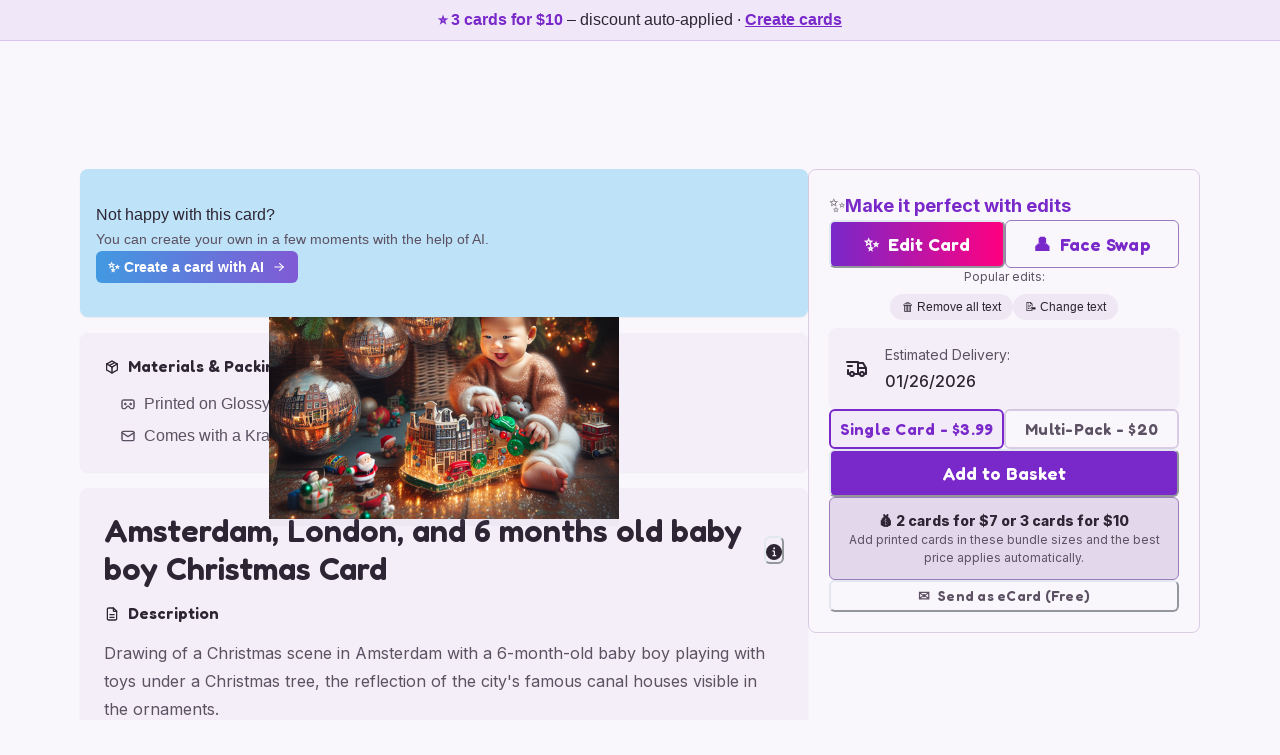

--- FILE ---
content_type: text/html; charset=utf-8
request_url: https://www.sillyrobotcards.com/ai-generated-personalised/christmas-cards/b25e2c71-98ff-4283-8d05-ec285d4a47ac-amsterdam-london-6%20months%20old%20baby%20boy-christmas
body_size: 18458
content:
<!DOCTYPE html><html lang="en" data-theme="light" data-theme-key="warmPlum"><head><meta charSet="utf-8" data-next-head=""/><meta name="viewport" content="width=device-width, initial-scale=1" data-next-head=""/><link rel="preconnect" href="https://sillyrobotimages.b-cdn.net" crossorigin="anonymous" data-next-head=""/><link rel="preload" as="image" href="https://sillyrobotimages.b-cdn.net/generated-cards/04124fc7-bfc1-4b46-8e6c-1efbc0d08e8c/6c73deea-0624-458a-be36-be6dda3e06d1?width=960&amp;quality=60&amp;format=auto" imageSrcSet="https://sillyrobotimages.b-cdn.net/generated-cards/04124fc7-bfc1-4b46-8e6c-1efbc0d08e8c/6c73deea-0624-458a-be36-be6dda3e06d1?width=960&amp;quality=60&amp;format=auto 1x, https://sillyrobotimages.b-cdn.net/generated-cards/04124fc7-bfc1-4b46-8e6c-1efbc0d08e8c/6c73deea-0624-458a-be36-be6dda3e06d1?width=2048&amp;quality=80&amp;format=auto 2x" data-next-head=""/><meta name="google-adsense-account" content="ca-pub-2966940533175076" data-next-head=""/><meta http-equiv="X-UA-Compatible" content="IE=edge" data-next-head=""/><meta name="format-detection" content="telephone=no" data-next-head=""/><link rel="icon" href="/favicon.ico" data-next-head=""/><title data-next-head="">2) Christmas AI Generated Card - Amsterdam, London, and 6 months old baby boy</title><meta name="referrer" content="no-referrer-when-downgrade" data-next-head=""/><meta property="og:site_name" content="Silly Robot Cards" data-next-head=""/><meta name="description" content="Drawing of a Christmas scene in Amsterdam with a 6-month-old baby boy playing with toys under a Christmas tree, the reflection of the city&#x27;s famous canal houses visible in the ornaments.
Generated with these interests: Amsterdam, London, and 6 months old baby boy.
Made with ❤️ by AI." data-next-head=""/><meta property="og:type" content="website" data-next-head=""/><meta property="og:title" content="2) Christmas AI Generated Card - Amsterdam, London, and 6 months old baby boy" data-next-head=""/><meta property="og:image" content="https://sillyrobotimages.b-cdn.net/generated-cards/04124fc7-bfc1-4b46-8e6c-1efbc0d08e8c/6c73deea-0624-458a-be36-be6dda3e06d1" data-next-head=""/><meta name="twitter:data2" data-next-head=""/><link rel="preload" href="/_next/static/media/5d52bd6c4cb3f315-s.p.610fd2a3.woff2" as="font" type="font/woff2" crossorigin="anonymous" data-next-font="size-adjust"/><link rel="preload" href="/_next/static/media/83afe278b6a6bb3c-s.p.3a6ba036.woff2" as="font" type="font/woff2" crossorigin="anonymous" data-next-font="size-adjust"/><link rel="preload" href="/_next/static/chunks/7774a25f0eb9adc3.css" as="style"/><script type="application/ld+json" data-next-head="">{"@context":"https://schema.org","@type":"Product","name":"2) Christmas AI Generated Card - Amsterdam, London, and 6 months old baby boy","description":"Drawing of a Christmas scene in Amsterdam with a 6-month-old baby boy playing with toys under a Christmas tree, the reflection of the city's famous canal houses visible in the ornaments.\nGenerated with these interests: Amsterdam, London, and 6 months old baby boy.\nMade with ❤️ by AI.","image":"https://sillyrobotimages.b-cdn.net/generated-cards/04124fc7-bfc1-4b46-8e6c-1efbc0d08e8c/6c73deea-0624-458a-be36-be6dda3e06d1","offers":[{"@type":"Offer","price":"3.99","priceCurrency":"GBP","availability":"https://schema.org/InStock","url":"https://www.sillyrobotcards.com/ai-generated-personalised/christmas-cards/b25e2c71-98ff-4283-8d05-ec285d4a47ac-amsterdam-london-6 months old baby boy-christmas","shippingDetails":[{"@type":"OfferShippingDetails","shippingDestination":{"@type":"DefinedRegion","addressCountry":"GB"},"deliveryTime":{"@type":"ShippingDeliveryTime","handlingTime":{"@type":"QuantitativeValue","minValue":0,"maxValue":1,"unitCode":"DAY"},"transitTime":{"@type":"QuantitativeValue","minValue":2,"maxValue":3,"unitCode":"DAY"}}}],"hasMerchantReturnPolicy":{"@type":"MerchantReturnPolicy","returnPolicyCategory":"https://schema.org/MerchantReturnNotPermitted","itemCondition":"https://schema.org/DamagedCondition","merchantReturnLink":"https://www.sillyrobotcards.com/help/refunds-returns-policy","applicableCountry":"GB"}},{"@type":"Offer","price":"3.99","priceCurrency":"USD","availability":"https://schema.org/InStock","url":"https://www.sillyrobotcards.com/ai-generated-personalised/christmas-cards/b25e2c71-98ff-4283-8d05-ec285d4a47ac-amsterdam-london-6 months old baby boy-christmas","shippingDetails":[{"@type":"OfferShippingDetails","shippingDestination":{"@type":"DefinedRegion","addressCountry":"US"},"deliveryTime":{"@type":"ShippingDeliveryTime","handlingTime":{"@type":"QuantitativeValue","minValue":0,"maxValue":1,"unitCode":"DAY"},"transitTime":{"@type":"QuantitativeValue","minValue":4,"maxValue":6,"unitCode":"DAY"}}}],"hasMerchantReturnPolicy":{"@type":"MerchantReturnPolicy","returnPolicyCategory":"https://schema.org/MerchantReturnNotPermitted","itemCondition":"https://schema.org/DamagedCondition","merchantReturnLink":"https://www.sillyrobotcards.com/help/refunds-returns-policy","applicableCountry":"US"}},{"@type":"Offer","price":"4.50","priceCurrency":"EUR","availability":"https://schema.org/InStock","url":"https://www.sillyrobotcards.com/ai-generated-personalised/christmas-cards/b25e2c71-98ff-4283-8d05-ec285d4a47ac-amsterdam-london-6 months old baby boy-christmas","shippingDetails":[{"@type":"OfferShippingDetails","shippingDestination":{"@type":"DefinedRegion","addressCountry":"DE"},"deliveryTime":{"@type":"ShippingDeliveryTime","handlingTime":{"@type":"QuantitativeValue","minValue":0,"maxValue":1,"unitCode":"DAY"},"transitTime":{"@type":"QuantitativeValue","minValue":5,"maxValue":7,"unitCode":"DAY"}}}],"hasMerchantReturnPolicy":{"@type":"MerchantReturnPolicy","returnPolicyCategory":"https://schema.org/MerchantReturnNotPermitted","itemCondition":"https://schema.org/DamagedCondition","merchantReturnLink":"https://www.sillyrobotcards.com/help/refunds-returns-policy","applicableCountry":"DE"}}]}</script><link rel="preload" as="image" imageSrcSet="https://sillyrobotimages.b-cdn.net/generated-cards/04124fc7-bfc1-4b46-8e6c-1efbc0d08e8c/6c73deea-0624-458a-be36-be6dda3e06d1?width=640&amp;quality=60&amp;format=auto 640w, https://sillyrobotimages.b-cdn.net/generated-cards/04124fc7-bfc1-4b46-8e6c-1efbc0d08e8c/6c73deea-0624-458a-be36-be6dda3e06d1?width=750&amp;quality=60&amp;format=auto 750w, https://sillyrobotimages.b-cdn.net/generated-cards/04124fc7-bfc1-4b46-8e6c-1efbc0d08e8c/6c73deea-0624-458a-be36-be6dda3e06d1?width=828&amp;quality=60&amp;format=auto 828w, https://sillyrobotimages.b-cdn.net/generated-cards/04124fc7-bfc1-4b46-8e6c-1efbc0d08e8c/6c73deea-0624-458a-be36-be6dda3e06d1?width=1080&amp;quality=60&amp;format=auto 1080w, https://sillyrobotimages.b-cdn.net/generated-cards/04124fc7-bfc1-4b46-8e6c-1efbc0d08e8c/6c73deea-0624-458a-be36-be6dda3e06d1?width=1200&amp;quality=60&amp;format=auto 1200w, https://sillyrobotimages.b-cdn.net/generated-cards/04124fc7-bfc1-4b46-8e6c-1efbc0d08e8c/6c73deea-0624-458a-be36-be6dda3e06d1?width=1920&amp;quality=60&amp;format=auto 1920w, https://sillyrobotimages.b-cdn.net/generated-cards/04124fc7-bfc1-4b46-8e6c-1efbc0d08e8c/6c73deea-0624-458a-be36-be6dda3e06d1?width=2048&amp;quality=60&amp;format=auto 2048w, https://sillyrobotimages.b-cdn.net/generated-cards/04124fc7-bfc1-4b46-8e6c-1efbc0d08e8c/6c73deea-0624-458a-be36-be6dda3e06d1?width=3840&amp;quality=60&amp;format=auto 3840w" imageSizes="(min-width: 1024px) 350px, (min-width: 768px) 300px, 80vw" fetchPriority="high" data-next-head=""/><script>
            (function() {
              function getViewportHeight() {
                if (window.visualViewport && typeof window.visualViewport.height === 'number') {
                  return window.visualViewport.height;
                }
                return window.innerHeight;
              }
              var rafId = null;
              function scheduleSetVh() {
                if (rafId !== null) {
                  return;
                }
                rafId = window.requestAnimationFrame(function () {
                  rafId = null;
                  document.documentElement.style.setProperty('--vh', (getViewportHeight() * 0.01) + 'px');
                });
              }
              if (window.visualViewport) {
                window.visualViewport.addEventListener('resize', scheduleSetVh);
                window.visualViewport.addEventListener('scroll', scheduleSetVh);
              }
              window.addEventListener('resize', scheduleSetVh);
              scheduleSetVh();
            })();
          </script><script>
              (function () {
                var globalRef = typeof globalThis !== 'undefined'
                  ? globalThis
                  : (typeof window !== 'undefined' ? window : (typeof self !== 'undefined' ? self : undefined));
                if (!globalRef || typeof globalRef.__turbopack_load_page_chunks__ === 'function') {
                  return;
                }
                var pending = [];
                var activeLoader = null;
                function proxy() {
                  if (activeLoader) {
                    return activeLoader.apply(null, arguments);
                  }
                  pending.push(Array.prototype.slice.call(arguments));
                }
                Object.defineProperty(globalRef, '__turbopack_load_page_chunks__', {
                  configurable: true,
                  get: function () {
                    return proxy;
                  },
                  set: function (fn) {
                    if (fn === proxy) {
                      return;
                    }
                    activeLoader = fn;
                    while (pending.length) {
                      fn.apply(null, pending.shift());
                    }
                  },
                });
                globalRef.__turbopack_load_page_chunks__ = proxy;
              })();
            </script><link rel="stylesheet" href="/_next/static/chunks/7774a25f0eb9adc3.css" data-n-g=""/><noscript data-n-css=""></noscript><script defer="" src="/_next/static/chunks/15f394af5f907ad5.js"></script><script src="/_next/static/chunks/e1b328de0ac8e863.js" defer=""></script><script src="/_next/static/chunks/856a80bf7ca21ca1.js" defer=""></script><script src="/_next/static/chunks/f98866dc39aaa3ef.js" defer=""></script><script src="/_next/static/chunks/4b40540950ae858a.js" defer=""></script><script src="/_next/static/chunks/94b824fddf7ce347.js" defer=""></script><script src="/_next/static/chunks/2d9a97ff52323b09.js" defer=""></script><script src="/_next/static/chunks/5c38d637cbba8247.js" defer=""></script><script src="/_next/static/chunks/b7aeecc7044d3ae5.js" defer=""></script><script src="/_next/static/chunks/cc93ac0959272f8e.js" defer=""></script><script src="/_next/static/chunks/b865618c4aa350e0.js" defer=""></script><script src="/_next/static/chunks/turbopack-170267233de61801.js" defer=""></script><script src="/_next/static/chunks/2c734206cfa6ff4e.js" defer=""></script><script src="/_next/static/chunks/aee6f2a28b441a8b.js" defer=""></script><script src="/_next/static/chunks/d0e0c8da4501f37c.js" defer=""></script><script src="/_next/static/chunks/b2ccec53c2deed1c.js" defer=""></script><script src="/_next/static/chunks/7cbb00a771c0c577.js" defer=""></script><script src="/_next/static/chunks/dcb72b290b611e46.js" defer=""></script><script src="/_next/static/chunks/2bf747dd691cb3c6.js" defer=""></script><script src="/_next/static/chunks/dcbf25e3737cd45e.js" defer=""></script><script src="/_next/static/chunks/19ee3e8cc8c9fc17.js" defer=""></script><script src="/_next/static/chunks/d52b628aed677e90.js" defer=""></script><script src="/_next/static/chunks/4829a317af9c0ca4.js" defer=""></script><script src="/_next/static/chunks/a794cd8738e69847.js" defer=""></script><script src="/_next/static/chunks/4465dadca4337d8b.js" defer=""></script><script src="/_next/static/chunks/490a173f46c1e5a7.js" defer=""></script><script src="/_next/static/chunks/f581fc45adf08d0e.js" defer=""></script><script src="/_next/static/chunks/b3f8b440e407da6e.js" defer=""></script><script src="/_next/static/chunks/0fea25a8f2edc89d.js" defer=""></script><script src="/_next/static/chunks/5e9d597bdc86410e.js" defer=""></script><script src="/_next/static/chunks/turbopack-00f21da5b10b83e0.js" defer=""></script><script src="/_next/static/U8qi3WWAnPv7EEbn0rGMe/_ssgManifest.js" defer=""></script><script src="/_next/static/U8qi3WWAnPv7EEbn0rGMe/_buildManifest.js" defer=""></script></head><body data-theme="light" data-theme-key="warmPlum"><script id="chakra-script">!(function(){try{var a=function(c){var v="(prefers-color-scheme: dark)",h=window.matchMedia(v).matches?"dark":"light",r=c==="system"?h:c,o=document.documentElement,s=document.body,l="chakra-ui-light",d="chakra-ui-dark",i=r==="dark";return s.classList.add(i?d:l),s.classList.remove(i?l:d),o.style.colorScheme=r,o.dataset.theme=r,r},n=a,m="light",e="chakra-ui-color-mode",t=localStorage.getItem(e);t?a(t):localStorage.setItem(e,a(m))}catch(a){}})();</script><link rel="preload" as="image" imageSrcSet="https://sillyrobotimages.b-cdn.net/generated-cards/04124fc7-bfc1-4b46-8e6c-1efbc0d08e8c/6c73deea-0624-458a-be36-be6dda3e06d1?width=640&amp;quality=60&amp;format=auto 640w, https://sillyrobotimages.b-cdn.net/generated-cards/04124fc7-bfc1-4b46-8e6c-1efbc0d08e8c/6c73deea-0624-458a-be36-be6dda3e06d1?width=750&amp;quality=60&amp;format=auto 750w, https://sillyrobotimages.b-cdn.net/generated-cards/04124fc7-bfc1-4b46-8e6c-1efbc0d08e8c/6c73deea-0624-458a-be36-be6dda3e06d1?width=828&amp;quality=60&amp;format=auto 828w, https://sillyrobotimages.b-cdn.net/generated-cards/04124fc7-bfc1-4b46-8e6c-1efbc0d08e8c/6c73deea-0624-458a-be36-be6dda3e06d1?width=1080&amp;quality=60&amp;format=auto 1080w, https://sillyrobotimages.b-cdn.net/generated-cards/04124fc7-bfc1-4b46-8e6c-1efbc0d08e8c/6c73deea-0624-458a-be36-be6dda3e06d1?width=1200&amp;quality=60&amp;format=auto 1200w, https://sillyrobotimages.b-cdn.net/generated-cards/04124fc7-bfc1-4b46-8e6c-1efbc0d08e8c/6c73deea-0624-458a-be36-be6dda3e06d1?width=1920&amp;quality=60&amp;format=auto 1920w, https://sillyrobotimages.b-cdn.net/generated-cards/04124fc7-bfc1-4b46-8e6c-1efbc0d08e8c/6c73deea-0624-458a-be36-be6dda3e06d1?width=2048&amp;quality=60&amp;format=auto 2048w, https://sillyrobotimages.b-cdn.net/generated-cards/04124fc7-bfc1-4b46-8e6c-1efbc0d08e8c/6c73deea-0624-458a-be36-be6dda3e06d1?width=3840&amp;quality=60&amp;format=auto 3840w" imageSizes="(min-width: 1024px) 350px, (min-width: 768px) 300px, 80vw" fetchPriority="high"/><div id="__next"><style data-emotion="css-global wbukqo">:host,:root,[data-theme]{--chakra-ring-inset:var(--chakra-empty,/*!*/ /*!*/);--chakra-ring-offset-width:0px;--chakra-ring-offset-color:#fff;--chakra-ring-color:rgba(66, 153, 225, 0.6);--chakra-ring-offset-shadow:0 0 #0000;--chakra-ring-shadow:0 0 #0000;--chakra-space-x-reverse:0;--chakra-space-y-reverse:0;--chakra-colors-transparent:transparent;--chakra-colors-current:currentColor;--chakra-colors-black:#000000;--chakra-colors-white:#FFFFFF;--chakra-colors-whiteAlpha-50:rgba(255, 255, 255, 0.04);--chakra-colors-whiteAlpha-100:rgba(255, 255, 255, 0.06);--chakra-colors-whiteAlpha-200:rgba(255, 255, 255, 0.08);--chakra-colors-whiteAlpha-300:rgba(255, 255, 255, 0.16);--chakra-colors-whiteAlpha-400:rgba(255, 255, 255, 0.24);--chakra-colors-whiteAlpha-500:rgba(255, 255, 255, 0.36);--chakra-colors-whiteAlpha-600:rgba(255, 255, 255, 0.48);--chakra-colors-whiteAlpha-700:rgba(255, 255, 255, 0.64);--chakra-colors-whiteAlpha-800:rgba(255, 255, 255, 0.80);--chakra-colors-whiteAlpha-900:rgba(255, 255, 255, 0.92);--chakra-colors-blackAlpha-50:rgba(0, 0, 0, 0.04);--chakra-colors-blackAlpha-100:rgba(0, 0, 0, 0.06);--chakra-colors-blackAlpha-200:rgba(0, 0, 0, 0.08);--chakra-colors-blackAlpha-300:rgba(0, 0, 0, 0.16);--chakra-colors-blackAlpha-400:rgba(0, 0, 0, 0.24);--chakra-colors-blackAlpha-500:rgba(0, 0, 0, 0.36);--chakra-colors-blackAlpha-600:rgba(0, 0, 0, 0.48);--chakra-colors-blackAlpha-700:rgba(0, 0, 0, 0.64);--chakra-colors-blackAlpha-800:rgba(0, 0, 0, 0.80);--chakra-colors-blackAlpha-900:rgba(0, 0, 0, 0.92);--chakra-colors-gray-50:#F7FAFC;--chakra-colors-gray-100:#EDF2F7;--chakra-colors-gray-200:#E2E8F0;--chakra-colors-gray-300:#CBD5E0;--chakra-colors-gray-400:#A0AEC0;--chakra-colors-gray-500:#718096;--chakra-colors-gray-600:#4A5568;--chakra-colors-gray-700:#2D3748;--chakra-colors-gray-800:#1A202C;--chakra-colors-gray-900:#171923;--chakra-colors-red-50:#FFF5F5;--chakra-colors-red-100:#FED7D7;--chakra-colors-red-200:#FEB2B2;--chakra-colors-red-300:#FC8181;--chakra-colors-red-400:#F56565;--chakra-colors-red-500:#E53E3E;--chakra-colors-red-600:#C53030;--chakra-colors-red-700:#9B2C2C;--chakra-colors-red-800:#822727;--chakra-colors-red-900:#63171B;--chakra-colors-orange-50:#FFFAF0;--chakra-colors-orange-100:#FEEBC8;--chakra-colors-orange-200:#FBD38D;--chakra-colors-orange-300:#F6AD55;--chakra-colors-orange-400:#ED8936;--chakra-colors-orange-500:#DD6B20;--chakra-colors-orange-600:#C05621;--chakra-colors-orange-700:#9C4221;--chakra-colors-orange-800:#7B341E;--chakra-colors-orange-900:#652B19;--chakra-colors-yellow-50:#FFFFF0;--chakra-colors-yellow-100:#FEFCBF;--chakra-colors-yellow-200:#FAF089;--chakra-colors-yellow-300:#F6E05E;--chakra-colors-yellow-400:#ECC94B;--chakra-colors-yellow-500:#D69E2E;--chakra-colors-yellow-600:#B7791F;--chakra-colors-yellow-700:#975A16;--chakra-colors-yellow-800:#744210;--chakra-colors-yellow-900:#5F370E;--chakra-colors-green-50:#F0FFF4;--chakra-colors-green-100:#C6F6D5;--chakra-colors-green-200:#9AE6B4;--chakra-colors-green-300:#68D391;--chakra-colors-green-400:#48BB78;--chakra-colors-green-500:#38A169;--chakra-colors-green-600:#2F855A;--chakra-colors-green-700:#276749;--chakra-colors-green-800:#22543D;--chakra-colors-green-900:#1C4532;--chakra-colors-teal-50:#E6FFFA;--chakra-colors-teal-100:#B2F5EA;--chakra-colors-teal-200:#81E6D9;--chakra-colors-teal-300:#4FD1C5;--chakra-colors-teal-400:#38B2AC;--chakra-colors-teal-500:#319795;--chakra-colors-teal-600:#2C7A7B;--chakra-colors-teal-700:#285E61;--chakra-colors-teal-800:#234E52;--chakra-colors-teal-900:#1D4044;--chakra-colors-blue-50:#ebf8ff;--chakra-colors-blue-100:#bee3f8;--chakra-colors-blue-200:#90cdf4;--chakra-colors-blue-300:#63b3ed;--chakra-colors-blue-400:#4299e1;--chakra-colors-blue-500:#3182ce;--chakra-colors-blue-600:#2b6cb0;--chakra-colors-blue-700:#2c5282;--chakra-colors-blue-800:#2a4365;--chakra-colors-blue-900:#1A365D;--chakra-colors-cyan-50:#EDFDFD;--chakra-colors-cyan-100:#C4F1F9;--chakra-colors-cyan-200:#9DECF9;--chakra-colors-cyan-300:#76E4F7;--chakra-colors-cyan-400:#0BC5EA;--chakra-colors-cyan-500:#00B5D8;--chakra-colors-cyan-600:#00A3C4;--chakra-colors-cyan-700:#0987A0;--chakra-colors-cyan-800:#086F83;--chakra-colors-cyan-900:#065666;--chakra-colors-purple-50:#FAF5FF;--chakra-colors-purple-100:#E9D8FD;--chakra-colors-purple-200:#D6BCFA;--chakra-colors-purple-300:#B794F4;--chakra-colors-purple-400:#9F7AEA;--chakra-colors-purple-500:#805AD5;--chakra-colors-purple-600:#6B46C1;--chakra-colors-purple-700:#553C9A;--chakra-colors-purple-800:#44337A;--chakra-colors-purple-900:#322659;--chakra-colors-pink-50:#FFF5F7;--chakra-colors-pink-100:#FED7E2;--chakra-colors-pink-200:#FBB6CE;--chakra-colors-pink-300:#F687B3;--chakra-colors-pink-400:#ED64A6;--chakra-colors-pink-500:#D53F8C;--chakra-colors-pink-600:#B83280;--chakra-colors-pink-700:#97266D;--chakra-colors-pink-800:#702459;--chakra-colors-pink-900:#521B41;--chakra-colors-brand-primaryBg:#FAF7FC;--chakra-colors-brand-secondaryBg:#F3EEF7;--chakra-colors-brand-accent:#9B7BB8;--chakra-colors-brand-accentHover:#8667A8;--chakra-colors-brand-secondaryAccent:#C4899A;--chakra-colors-brand-text:#2D2533;--chakra-colors-brand-textMuted:#5C5263;--chakra-colors-brand-headingAccent:#7928CA;--chakra-colors-brand-navBg:#FAF7FC;--chakra-colors-brand-heroBg:#FAF7FC;--chakra-colors-brand-sectionBg:#9B7BB8;--chakra-colors-brand-buttonBg:#9B7BB8;--chakra-colors-brand-buttonText:#FFFFFF;--chakra-colors-brand-deepBlue:#0e1936;--chakra-borders-none:0;--chakra-borders-1px:1px solid;--chakra-borders-2px:2px solid;--chakra-borders-4px:4px solid;--chakra-borders-8px:8px solid;--chakra-fonts-heading:var(--font-fredoka);--chakra-fonts-body:var(--font-inter);--chakra-fonts-mono:SFMono-Regular,Menlo,Monaco,Consolas,"Liberation Mono","Courier New",monospace;--chakra-fontSizes-3xs:0.45rem;--chakra-fontSizes-2xs:0.625rem;--chakra-fontSizes-xs:0.75rem;--chakra-fontSizes-sm:0.875rem;--chakra-fontSizes-md:1rem;--chakra-fontSizes-lg:1.125rem;--chakra-fontSizes-xl:1.25rem;--chakra-fontSizes-2xl:1.5rem;--chakra-fontSizes-3xl:1.875rem;--chakra-fontSizes-4xl:2.25rem;--chakra-fontSizes-5xl:3rem;--chakra-fontSizes-6xl:3.75rem;--chakra-fontSizes-7xl:4.5rem;--chakra-fontSizes-8xl:6rem;--chakra-fontSizes-9xl:8rem;--chakra-fontWeights-hairline:100;--chakra-fontWeights-thin:200;--chakra-fontWeights-light:300;--chakra-fontWeights-normal:400;--chakra-fontWeights-medium:500;--chakra-fontWeights-semibold:600;--chakra-fontWeights-bold:700;--chakra-fontWeights-extrabold:800;--chakra-fontWeights-black:900;--chakra-letterSpacings-tighter:-0.05em;--chakra-letterSpacings-tight:-0.025em;--chakra-letterSpacings-normal:0;--chakra-letterSpacings-wide:0.025em;--chakra-letterSpacings-wider:0.05em;--chakra-letterSpacings-widest:0.1em;--chakra-lineHeights-3:.75rem;--chakra-lineHeights-4:1rem;--chakra-lineHeights-5:1.25rem;--chakra-lineHeights-6:1.5rem;--chakra-lineHeights-7:1.75rem;--chakra-lineHeights-8:2rem;--chakra-lineHeights-9:2.25rem;--chakra-lineHeights-10:2.5rem;--chakra-lineHeights-normal:normal;--chakra-lineHeights-none:1;--chakra-lineHeights-shorter:1.25;--chakra-lineHeights-short:1.375;--chakra-lineHeights-base:1.5;--chakra-lineHeights-tall:1.625;--chakra-lineHeights-taller:2;--chakra-radii-none:0;--chakra-radii-sm:0.125rem;--chakra-radii-base:0.25rem;--chakra-radii-md:0.375rem;--chakra-radii-lg:0.5rem;--chakra-radii-xl:0.75rem;--chakra-radii-2xl:1rem;--chakra-radii-3xl:1.5rem;--chakra-radii-full:9999px;--chakra-space-1:0.25rem;--chakra-space-2:0.5rem;--chakra-space-3:0.75rem;--chakra-space-4:1rem;--chakra-space-5:1.25rem;--chakra-space-6:1.5rem;--chakra-space-7:1.75rem;--chakra-space-8:2rem;--chakra-space-9:2.25rem;--chakra-space-10:2.5rem;--chakra-space-12:3rem;--chakra-space-14:3.5rem;--chakra-space-16:4rem;--chakra-space-20:5rem;--chakra-space-24:6rem;--chakra-space-28:7rem;--chakra-space-32:8rem;--chakra-space-36:9rem;--chakra-space-40:10rem;--chakra-space-44:11rem;--chakra-space-48:12rem;--chakra-space-52:13rem;--chakra-space-56:14rem;--chakra-space-60:15rem;--chakra-space-64:16rem;--chakra-space-72:18rem;--chakra-space-80:20rem;--chakra-space-96:24rem;--chakra-space-px:1px;--chakra-space-0-5:0.125rem;--chakra-space-1-5:0.375rem;--chakra-space-2-5:0.625rem;--chakra-space-3-5:0.875rem;--chakra-shadows-xs:0 0 0 1px rgba(0, 0, 0, 0.05);--chakra-shadows-sm:0 1px 2px 0 rgba(0, 0, 0, 0.05);--chakra-shadows-base:0 1px 3px 0 rgba(0, 0, 0, 0.1),0 1px 2px 0 rgba(0, 0, 0, 0.06);--chakra-shadows-md:0 4px 6px -1px rgba(0, 0, 0, 0.1),0 2px 4px -1px rgba(0, 0, 0, 0.06);--chakra-shadows-lg:0 10px 15px -3px rgba(0, 0, 0, 0.1),0 4px 6px -2px rgba(0, 0, 0, 0.05);--chakra-shadows-xl:0 20px 25px -5px rgba(0, 0, 0, 0.1),0 10px 10px -5px rgba(0, 0, 0, 0.04);--chakra-shadows-2xl:0 25px 50px -12px rgba(0, 0, 0, 0.25);--chakra-shadows-outline:0 0 0 3px rgba(66, 153, 225, 0.6);--chakra-shadows-inner:inset 0 2px 4px 0 rgba(0,0,0,0.06);--chakra-shadows-none:none;--chakra-shadows-dark-lg:rgba(0, 0, 0, 0.1) 0px 0px 0px 1px,rgba(0, 0, 0, 0.2) 0px 5px 10px,rgba(0, 0, 0, 0.4) 0px 15px 40px;--chakra-sizes-1:0.25rem;--chakra-sizes-2:0.5rem;--chakra-sizes-3:0.75rem;--chakra-sizes-4:1rem;--chakra-sizes-5:1.25rem;--chakra-sizes-6:1.5rem;--chakra-sizes-7:1.75rem;--chakra-sizes-8:2rem;--chakra-sizes-9:2.25rem;--chakra-sizes-10:2.5rem;--chakra-sizes-12:3rem;--chakra-sizes-14:3.5rem;--chakra-sizes-16:4rem;--chakra-sizes-20:5rem;--chakra-sizes-24:6rem;--chakra-sizes-28:7rem;--chakra-sizes-32:8rem;--chakra-sizes-36:9rem;--chakra-sizes-40:10rem;--chakra-sizes-44:11rem;--chakra-sizes-48:12rem;--chakra-sizes-52:13rem;--chakra-sizes-56:14rem;--chakra-sizes-60:15rem;--chakra-sizes-64:16rem;--chakra-sizes-72:18rem;--chakra-sizes-80:20rem;--chakra-sizes-96:24rem;--chakra-sizes-px:1px;--chakra-sizes-0-5:0.125rem;--chakra-sizes-1-5:0.375rem;--chakra-sizes-2-5:0.625rem;--chakra-sizes-3-5:0.875rem;--chakra-sizes-max:max-content;--chakra-sizes-min:min-content;--chakra-sizes-full:100%;--chakra-sizes-3xs:14rem;--chakra-sizes-2xs:16rem;--chakra-sizes-xs:20rem;--chakra-sizes-sm:24rem;--chakra-sizes-md:28rem;--chakra-sizes-lg:32rem;--chakra-sizes-xl:36rem;--chakra-sizes-2xl:42rem;--chakra-sizes-3xl:48rem;--chakra-sizes-4xl:56rem;--chakra-sizes-5xl:64rem;--chakra-sizes-6xl:72rem;--chakra-sizes-7xl:80rem;--chakra-sizes-8xl:90rem;--chakra-sizes-prose:60ch;--chakra-sizes-container-sm:640px;--chakra-sizes-container-md:768px;--chakra-sizes-container-lg:1024px;--chakra-sizes-container-xl:1280px;--chakra-zIndices-hide:-1;--chakra-zIndices-auto:auto;--chakra-zIndices-base:0;--chakra-zIndices-docked:10;--chakra-zIndices-dropdown:1000;--chakra-zIndices-sticky:1100;--chakra-zIndices-banner:1200;--chakra-zIndices-overlay:1300;--chakra-zIndices-modal:1400;--chakra-zIndices-popover:1500;--chakra-zIndices-skipLink:1600;--chakra-zIndices-toast:1700;--chakra-zIndices-tooltip:1800;--chakra-transition-property-common:background-color,border-color,color,fill,stroke,opacity,box-shadow,transform;--chakra-transition-property-colors:background-color,border-color,color,fill,stroke;--chakra-transition-property-dimensions:width,height;--chakra-transition-property-position:left,right,top,bottom;--chakra-transition-property-background:background-color,background-image,background-position;--chakra-transition-easing-ease-in:cubic-bezier(0.4, 0, 1, 1);--chakra-transition-easing-ease-out:cubic-bezier(0, 0, 0.2, 1);--chakra-transition-easing-ease-in-out:cubic-bezier(0.4, 0, 0.2, 1);--chakra-transition-duration-ultra-fast:50ms;--chakra-transition-duration-faster:100ms;--chakra-transition-duration-fast:150ms;--chakra-transition-duration-normal:200ms;--chakra-transition-duration-slow:300ms;--chakra-transition-duration-slower:400ms;--chakra-transition-duration-ultra-slow:500ms;--chakra-blur-none:0;--chakra-blur-sm:4px;--chakra-blur-base:8px;--chakra-blur-md:12px;--chakra-blur-lg:16px;--chakra-blur-xl:24px;--chakra-blur-2xl:40px;--chakra-blur-3xl:64px;--chakra-breakpoints-base:0em;--chakra-breakpoints-sm:30em;--chakra-breakpoints-md:48em;--chakra-breakpoints-lg:62em;--chakra-breakpoints-xl:80em;--chakra-breakpoints-2xl:96em;}.chakra-ui-light :host:not([data-theme]),.chakra-ui-light :root:not([data-theme]),.chakra-ui-light [data-theme]:not([data-theme]),[data-theme=light] :host:not([data-theme]),[data-theme=light] :root:not([data-theme]),[data-theme=light] [data-theme]:not([data-theme]),:host[data-theme=light],:root[data-theme=light],[data-theme][data-theme=light]{--chakra-colors-chakra-body-text:var(--chakra-colors-gray-800);--chakra-colors-chakra-body-bg:var(--chakra-colors-white);--chakra-colors-chakra-border-color:var(--chakra-colors-gray-200);--chakra-colors-chakra-inverse-text:var(--chakra-colors-white);--chakra-colors-chakra-subtle-bg:var(--chakra-colors-gray-100);--chakra-colors-chakra-subtle-text:var(--chakra-colors-gray-600);--chakra-colors-chakra-placeholder-color:var(--chakra-colors-gray-500);}.chakra-ui-dark :host:not([data-theme]),.chakra-ui-dark :root:not([data-theme]),.chakra-ui-dark [data-theme]:not([data-theme]),[data-theme=dark] :host:not([data-theme]),[data-theme=dark] :root:not([data-theme]),[data-theme=dark] [data-theme]:not([data-theme]),:host[data-theme=dark],:root[data-theme=dark],[data-theme][data-theme=dark]{--chakra-colors-chakra-body-text:var(--chakra-colors-whiteAlpha-900);--chakra-colors-chakra-body-bg:var(--chakra-colors-gray-800);--chakra-colors-chakra-border-color:var(--chakra-colors-whiteAlpha-300);--chakra-colors-chakra-inverse-text:var(--chakra-colors-gray-800);--chakra-colors-chakra-subtle-bg:var(--chakra-colors-gray-700);--chakra-colors-chakra-subtle-text:var(--chakra-colors-gray-400);--chakra-colors-chakra-placeholder-color:var(--chakra-colors-whiteAlpha-400);}</style><style data-emotion="css-global fubdgu">html{line-height:1.5;-webkit-text-size-adjust:100%;font-family:system-ui,sans-serif;-webkit-font-smoothing:antialiased;text-rendering:optimizeLegibility;-moz-osx-font-smoothing:grayscale;touch-action:manipulation;}body{position:relative;min-height:100%;margin:0;font-feature-settings:"kern";}:where(*, *::before, *::after){border-width:0;border-style:solid;box-sizing:border-box;word-wrap:break-word;}main{display:block;}hr{border-top-width:1px;box-sizing:content-box;height:0;overflow:visible;}:where(pre, code, kbd,samp){font-family:SFMono-Regular,Menlo,Monaco,Consolas,monospace;font-size:1em;}a{background-color:transparent;color:inherit;-webkit-text-decoration:inherit;text-decoration:inherit;}abbr[title]{border-bottom:none;-webkit-text-decoration:underline;text-decoration:underline;-webkit-text-decoration:underline dotted;-webkit-text-decoration:underline dotted;text-decoration:underline dotted;}:where(b, strong){font-weight:bold;}small{font-size:80%;}:where(sub,sup){font-size:75%;line-height:0;position:relative;vertical-align:baseline;}sub{bottom:-0.25em;}sup{top:-0.5em;}img{border-style:none;}:where(button, input, optgroup, select, textarea){font-family:inherit;font-size:100%;line-height:1.15;margin:0;}:where(button, input){overflow:visible;}:where(button, select){text-transform:none;}:where(
          button::-moz-focus-inner,
          [type="button"]::-moz-focus-inner,
          [type="reset"]::-moz-focus-inner,
          [type="submit"]::-moz-focus-inner
        ){border-style:none;padding:0;}fieldset{padding:0.35em 0.75em 0.625em;}legend{box-sizing:border-box;color:inherit;display:table;max-width:100%;padding:0;white-space:normal;}progress{vertical-align:baseline;}textarea{overflow:auto;}:where([type="checkbox"], [type="radio"]){box-sizing:border-box;padding:0;}input[type="number"]::-webkit-inner-spin-button,input[type="number"]::-webkit-outer-spin-button{-webkit-appearance:none!important;}input[type="number"]{-moz-appearance:textfield;}input[type="search"]{-webkit-appearance:textfield;outline-offset:-2px;}input[type="search"]::-webkit-search-decoration{-webkit-appearance:none!important;}::-webkit-file-upload-button{-webkit-appearance:button;font:inherit;}details{display:block;}summary{display:-webkit-box;display:-webkit-list-item;display:-ms-list-itembox;display:list-item;}template{display:none;}[hidden]{display:none!important;}:where(
          blockquote,
          dl,
          dd,
          h1,
          h2,
          h3,
          h4,
          h5,
          h6,
          hr,
          figure,
          p,
          pre
        ){margin:0;}button{background:transparent;padding:0;}fieldset{margin:0;padding:0;}:where(ol, ul){margin:0;padding:0;}textarea{resize:vertical;}:where(button, [role="button"]){cursor:pointer;}button::-moz-focus-inner{border:0!important;}table{border-collapse:collapse;}:where(h1, h2, h3, h4, h5, h6){font-size:inherit;font-weight:inherit;}:where(button, input, optgroup, select, textarea){padding:0;line-height:inherit;color:inherit;}:where(img, svg, video, canvas, audio, iframe, embed, object){display:block;}:where(img, video){max-width:100%;height:auto;}[data-js-focus-visible] :focus:not([data-focus-visible-added]):not(
          [data-focus-visible-disabled]
        ){outline:none;box-shadow:none;}select::-ms-expand{display:none;}:root,:host{--chakra-vh:100vh;}@supports (height: -webkit-fill-available){:root,:host{--chakra-vh:-webkit-fill-available;}}@supports (height: -moz-fill-available){:root,:host{--chakra-vh:-moz-fill-available;}}@supports (height: 100dvh){:root,:host{--chakra-vh:100dvh;}}</style><style data-emotion="css-global 1pzpw33">body{font-family:var(--font-inter)!important;color:#2D2533;background:#FAF7FC;transition-property:background-color;transition-duration:var(--chakra-transition-duration-normal);line-height:var(--chakra-lineHeights-base);letter-spacing:0px!important;}*::-webkit-input-placeholder{color:var(--chakra-colors-chakra-placeholder-color);}*::-moz-placeholder{color:var(--chakra-colors-chakra-placeholder-color);}*:-ms-input-placeholder{color:var(--chakra-colors-chakra-placeholder-color);}*::placeholder{color:var(--chakra-colors-chakra-placeholder-color);}*,*::before,::after{border-color:var(--chakra-colors-chakra-border-color);}:root{--font-fredoka:sans-serif;--font-inter:sans-serif;--theme-primary-bg:#FAF7FC;--theme-secondary-bg:#F3EEF7;--theme-accent:#9B7BB8;--theme-accent-rgb:123;--theme-heading-accent:#7928CA;--theme-heading-accent-rgb:40;--theme-text-muted:#5C5263;--theme-text-muted-rgb:82;--theme-accent-secondary:#C4899A;--theme-text:#2D2533;--theme-button-text:#FFFFFF;--theme-bg:#FAF7FC;--theme-foreground-rgb:37;--theme-bg-start-rgb:247;--theme-bg-end-rgb:238;--theme-tile-start-rgb:247;--theme-tile-end-rgb:238;--theme-callout-rgb:238;--theme-callout-border-rgb:123;--theme-card-rgb:247;--theme-card-border-rgb:123;--theme-primary-glow:rgba(121, 40, 202, 0.2) 55deg;--theme-secondary-glow:rgba(250, 247, 252, 0));--theme-tile-border:rgba(45, 37, 51, 0.25);}p{font-family:var(--font-inter)!important;letter-spacing:0px!important;}h1,h2,h3,h4,h5,h6{font-weight:600!important;letter-spacing:0px!important;font-family:Fredoka,sans-serif!important;}button{font-family:Fredoka,sans-serif!important;letter-spacing:0.25px!important;font-weight:600!important;}</style><div class="fredoka_52cc213c-module__l9vsXG__variable inter_1b545fac-module__b8QJrq__variable"><style>
    #nprogress {
      pointer-events: none;
    }
    #nprogress .bar {
      background: #9B7BB8;
      position: fixed;
      z-index: 9999;
      top: 0;
      left: 0;
      width: 100%;
      height: 3px;
    }
    #nprogress .peg {
      display: block;
      position: absolute;
      right: 0px;
      width: 100px;
      height: 100%;
      box-shadow: 0 0 10px #9B7BB8, 0 0 5px #9B7BB8;
      opacity: 1;
      -webkit-transform: rotate(3deg) translate(0px, -4px);
      -ms-transform: rotate(3deg) translate(0px, -4px);
      transform: rotate(3deg) translate(0px, -4px);
    }
    #nprogress .spinner {
      display: block;
      position: fixed;
      z-index: 1031;
      top: 15px;
      right: 15px;
    }
    #nprogress .spinner-icon {
      width: 18px;
      height: 18px;
      box-sizing: border-box;
      border: solid 2px transparent;
      border-top-color: #9B7BB8;
      border-left-color: #9B7BB8;
      border-radius: 50%;
      -webkit-animation: nprogresss-spinner 400ms linear infinite;
      animation: nprogress-spinner 400ms linear infinite;
    }
    .nprogress-custom-parent {
      overflow: hidden;
      position: relative;
    }
    .nprogress-custom-parent #nprogress .spinner,
    .nprogress-custom-parent #nprogress .bar {
      position: absolute;
    }
    @-webkit-keyframes nprogress-spinner {
      0% {
        -webkit-transform: rotate(0deg);
      }
      100% {
        -webkit-transform: rotate(360deg);
      }
    }
    @keyframes nprogress-spinner {
      0% {
        transform: rotate(0deg);
      }
      100% {
        transform: rotate(360deg);
      }
    }
  </style><noscript><img height="1" width="1" style="display:none" alt="" src="https://ct.pinterest.com/v3/?event=init&tid=2613187426514&noscript=1" /></noscript><noscript><img height="1" width="1" style="display:none" src="https://www.facebook.com/tr?id=222884520889383&ev=PageView&noscript=1" alt="" /></noscript><style data-emotion="css 1h8cj12">.css-1h8cj12{min-height:100vh;display:-webkit-box;display:-webkit-flex;display:-ms-flexbox;display:flex;-webkit-flex-direction:column;-ms-flex-direction:column;flex-direction:column;background-color:#FAF7FC;}</style><div class="css-1h8cj12"><style data-emotion="css 1o9d7ns">.css-1o9d7ns{background-color:#7928CA12;color:#2D2533;width:100%;border-bottom:1px solid;border-color:#7928CA30;}</style><div data-testid="promotion-banner" class="css-1o9d7ns"><style data-emotion="css 12696i0">.css-12696i0{width:100%;-webkit-margin-start:auto;margin-inline-start:auto;-webkit-margin-end:auto;margin-inline-end:auto;-webkit-padding-start:var(--chakra-space-4);padding-inline-start:var(--chakra-space-4);-webkit-padding-end:var(--chakra-space-4);padding-inline-end:var(--chakra-space-4);max-width:var(--chakra-sizes-6xl);padding-top:var(--chakra-space-2);padding-bottom:var(--chakra-space-2);text-align:center;font-weight:500;font-size:var(--chakra-fontSizes-md);}</style><div class="chakra-container css-12696i0"><style data-emotion="css 259i0c">.css-259i0c{display:block;}@media screen and (min-width: 48em){.css-259i0c{display:none;}}</style><div class="css-259i0c"><style data-emotion="css 1lum532">.css-1lum532{font-weight:700;color:#7928CA;}</style><span class="css-1lum532">⭐ <!-- -->3 cards for $10</span> · <style data-emotion="css 1ngg1hy">.css-1ngg1hy{font-weight:600;color:#7928CA;-webkit-text-decoration:underline;text-decoration:underline;}.css-1ngg1hy:hover,.css-1ngg1hy[data-hover]{-webkit-text-decoration:none;text-decoration:none;}</style><a href="/cards" class="css-1ngg1hy">Create cards</a></div><style data-emotion="css ozv6cb">.css-ozv6cb{display:none;}@media screen and (min-width: 48em){.css-ozv6cb{display:block;}}</style><div class="css-ozv6cb"><span class="css-1lum532">⭐ <!-- -->3 cards for $10</span><style data-emotion="css 1x5r2es">.css-1x5r2es{color:#2D2533;}</style><span class="css-1x5r2es"> <!-- -->– discount auto-applied ·<!-- --> </span><a href="/cards" class="css-1ngg1hy">Create cards</a></div></div></div><style data-emotion="css z05u0x">.css-z05u0x{width:var(--chakra-sizes-full);min-height:96px;}@media screen and (min-width: 48em){.css-z05u0x{min-height:104px;}}</style><header class="css-z05u0x"></header><style data-emotion="css k0sogd">.css-k0sogd{-webkit-flex:1;-ms-flex:1;flex:1;display:-webkit-box;display:-webkit-flex;display:-ms-flexbox;display:flex;-webkit-flex-direction:column;-ms-flex-direction:column;flex-direction:column;}</style><main class="css-k0sogd"><style data-emotion="css ubwr7o">.css-ubwr7o{display:-webkit-box;display:-webkit-flex;display:-ms-flexbox;display:flex;width:100vw;-webkit-flex:1;-ms-flex:1;flex:1;-webkit-flex-direction:column;-ms-flex-direction:column;flex-direction:column;-webkit-align-items:center;-webkit-box-align:center;-ms-flex-align:center;align-items:center;-webkit-box-pack:center;-ms-flex-pack:center;-webkit-justify-content:center;justify-content:center;}</style><div class="css-ubwr7o"><style data-emotion="css x97fr5">.css-x97fr5{width:100%;-webkit-margin-start:auto;margin-inline-start:auto;-webkit-margin-end:auto;margin-inline-end:auto;-webkit-padding-start:var(--chakra-space-4);padding-inline-start:var(--chakra-space-4);-webkit-padding-end:var(--chakra-space-4);padding-inline-end:var(--chakra-space-4);max-width:var(--chakra-sizes-6xl);margin-top:var(--chakra-space-1);margin-bottom:var(--chakra-space-1);background-color:#FAF7FC;}@media screen and (min-width: 30em){.css-x97fr5{margin-top:var(--chakra-space-4);margin-bottom:var(--chakra-space-4);}}</style><div class="chakra-container css-x97fr5"><style data-emotion="css g5uvk7">.css-g5uvk7{display:-webkit-box;display:-webkit-flex;display:-ms-flexbox;display:flex;-webkit-flex-direction:column;-ms-flex-direction:column;flex-direction:column;width:100%;padding-bottom:var(--chakra-space-44);margin-top:0px;-webkit-align-items:flex-start;-webkit-box-align:flex-start;-ms-flex-align:flex-start;align-items:flex-start;gap:var(--chakra-space-4);}@media screen and (min-width: 30em){.css-g5uvk7{-webkit-flex-direction:row;-ms-flex-direction:row;flex-direction:row;margin-top:var(--chakra-space-2);gap:var(--chakra-space-8);}}@media screen and (min-width: 48em){.css-g5uvk7{padding-bottom:var(--chakra-space-20);}}</style><div class="css-g5uvk7"><style data-emotion="css 1q151hb">.css-1q151hb{display:-webkit-box;display:-webkit-flex;display:-ms-flexbox;display:flex;-webkit-align-items:flex-start;-webkit-box-align:flex-start;-ms-flex-align:flex-start;align-items:flex-start;-webkit-flex-direction:column;-ms-flex-direction:column;flex-direction:column;gap:var(--chakra-space-4);width:100%;-webkit-order:0;-ms-flex-order:0;order:0;position:static;}@media screen and (min-width: 48em){.css-1q151hb{width:35%;-webkit-order:1;-ms-flex-order:1;order:1;position:-webkit-sticky;position:sticky;top:var(--chakra-space-4);}}</style><div class="chakra-stack css-1q151hb"><style data-emotion="css 1x1jqs5">.css-1x1jqs5{width:100%;display:none;}@media screen and (min-width: 48em){.css-1x1jqs5{display:block;}}</style><div class="css-1x1jqs5"><style data-emotion="css 7txwqu">.css-7txwqu{display:-webkit-box;display:-webkit-flex;display:-ms-flexbox;display:flex;-webkit-flex-direction:column;-ms-flex-direction:column;flex-direction:column;gap:var(--chakra-space-4);width:100%;border:1px solid;border-color:rgba(155, 123, 184, 0.35);border-radius:var(--chakra-radii-lg);padding:var(--chakra-space-5);}</style><div class="chakra-stack css-7txwqu"><style data-emotion="css 1cyyl4u">.css-1cyyl4u{display:-webkit-box;display:-webkit-flex;display:-ms-flexbox;display:flex;-webkit-align-items:stretch;-webkit-box-align:stretch;-ms-flex-align:stretch;align-items:stretch;-webkit-flex-direction:column;-ms-flex-direction:column;flex-direction:column;gap:var(--chakra-space-4);}</style><div class="chakra-stack css-1cyyl4u"><style data-emotion="css 1k9efnl">.css-1k9efnl{display:-webkit-box;display:-webkit-flex;display:-ms-flexbox;display:flex;-webkit-align-items:center;-webkit-box-align:center;-ms-flex-align:center;align-items:center;gap:var(--chakra-space-2);}</style><div class="css-1k9efnl"><style data-emotion="css mcpu91">.css-mcpu91{font-size:var(--chakra-fontSizes-xl);}</style><p class="chakra-text css-mcpu91">✨</p><style data-emotion="css ovm1xr">.css-ovm1xr{font-size:var(--chakra-fontSizes-lg);font-weight:var(--chakra-fontWeights-bold);color:#7928CA;}</style><p class="chakra-text css-ovm1xr">Make it perfect with edits</p></div><style data-emotion="css y9uu1t">.css-y9uu1t{display:-webkit-box;display:-webkit-flex;display:-ms-flexbox;display:flex;-webkit-align-items:center;-webkit-box-align:center;-ms-flex-align:center;align-items:center;-webkit-box-pack:center;-ms-flex-pack:center;-webkit-justify-content:center;justify-content:center;-webkit-flex-direction:row;-ms-flex-direction:row;flex-direction:row;-webkit-box-flex-wrap:nowrap;-webkit-flex-wrap:nowrap;-ms-flex-wrap:nowrap;flex-wrap:nowrap;gap:var(--chakra-space-3);width:100%;}</style><div class="chakra-stack css-y9uu1t"><style data-emotion="css 1iamt8u">.css-1iamt8u{display:-webkit-inline-box;display:-webkit-inline-flex;display:-ms-inline-flexbox;display:inline-flex;-webkit-appearance:none;-moz-appearance:none;-ms-appearance:none;appearance:none;-webkit-align-items:center;-webkit-box-align:center;-ms-flex-align:center;align-items:center;-webkit-box-pack:center;-ms-flex-pack:center;-webkit-justify-content:center;justify-content:center;-webkit-user-select:none;-moz-user-select:none;-ms-user-select:none;user-select:none;position:relative;vertical-align:middle;outline:2px solid transparent;outline-offset:2px;line-height:1.2;border-radius:var(--chakra-radii-md);font-weight:var(--chakra-fontWeights-semibold);transition-property:var(--chakra-transition-property-common);transition-duration:var(--chakra-transition-duration-normal);height:var(--chakra-sizes-12);font-size:var(--chakra-fontSizes-lg);-webkit-padding-start:var(--chakra-space-6);padding-inline-start:var(--chakra-space-6);-webkit-padding-end:var(--chakra-space-6);padding-inline-end:var(--chakra-space-6);background:var(--chakra-colors-purple-500);background-image:linear-gradient(to right, #7928CA, #FF0080);color:var(--chakra-colors-white);-webkit-flex:1;-ms-flex:1;flex:1;min-width:0px;white-space:nowrap;}.css-1iamt8u:focus-visible,.css-1iamt8u[data-focus-visible]{box-shadow:var(--chakra-shadows-outline);}.css-1iamt8u:disabled,.css-1iamt8u[disabled],.css-1iamt8u[aria-disabled=true],.css-1iamt8u[data-disabled]{opacity:0.4;cursor:not-allowed;box-shadow:var(--chakra-shadows-none);}.css-1iamt8u:hover,.css-1iamt8u[data-hover]{background-image:linear-gradient(to right, #6B2DDF, #E6006E);-webkit-transform:translateY(-1px);-moz-transform:translateY(-1px);-ms-transform:translateY(-1px);transform:translateY(-1px);}.css-1iamt8u:active,.css-1iamt8u[data-active]{-webkit-transform:translateY(0);-moz-transform:translateY(0);-ms-transform:translateY(0);transform:translateY(0);}</style><button type="button" class="chakra-button css-1iamt8u"><style data-emotion="css 1wh2kri">.css-1wh2kri{display:-webkit-inline-box;display:-webkit-inline-flex;display:-ms-inline-flexbox;display:inline-flex;-webkit-align-self:center;-ms-flex-item-align:center;align-self:center;-webkit-flex-shrink:0;-ms-flex-negative:0;flex-shrink:0;-webkit-margin-end:0.5rem;margin-inline-end:0.5rem;}</style><span class="chakra-button__icon css-1wh2kri"><span aria-hidden="true" focusable="false">✨</span></span>Edit Card</button><style data-emotion="css 1ey5fpq">.css-1ey5fpq{display:-webkit-inline-box;display:-webkit-inline-flex;display:-ms-inline-flexbox;display:inline-flex;-webkit-appearance:none;-moz-appearance:none;-ms-appearance:none;appearance:none;-webkit-align-items:center;-webkit-box-align:center;-ms-flex-align:center;align-items:center;-webkit-box-pack:center;-ms-flex-pack:center;-webkit-justify-content:center;justify-content:center;-webkit-user-select:none;-moz-user-select:none;-ms-user-select:none;user-select:none;position:relative;vertical-align:middle;outline:2px solid transparent;outline-offset:2px;line-height:1.2;border-radius:var(--chakra-radii-md);font-weight:var(--chakra-fontWeights-semibold);transition-property:var(--chakra-transition-property-common);transition-duration:var(--chakra-transition-duration-normal);height:var(--chakra-sizes-12);font-size:var(--chakra-fontSizes-lg);-webkit-padding-start:var(--chakra-space-6);padding-inline-start:var(--chakra-space-6);-webkit-padding-end:var(--chakra-space-6);padding-inline-end:var(--chakra-space-6);border:1px solid;background:var(--chakra-colors-transparent);border-color:#9B7BB8;color:#7928CA;-webkit-flex:1;-ms-flex:1;flex:1;min-width:0px;white-space:nowrap;}.css-1ey5fpq:focus-visible,.css-1ey5fpq[data-focus-visible]{box-shadow:var(--chakra-shadows-outline);}.css-1ey5fpq:disabled,.css-1ey5fpq[disabled],.css-1ey5fpq[aria-disabled=true],.css-1ey5fpq[data-disabled]{opacity:0.4;cursor:not-allowed;box-shadow:var(--chakra-shadows-none);}.chakra-button__group[data-attached][data-orientation=horizontal]>.css-1ey5fpq:not(:last-of-type){-webkit-margin-end:-1px;margin-inline-end:-1px;}.chakra-button__group[data-attached][data-orientation=vertical]>.css-1ey5fpq:not(:last-of-type){margin-bottom:-1px;}.css-1ey5fpq:active,.css-1ey5fpq[data-active]{background:var(--chakra-colors-purple-100);}.css-1ey5fpq:hover,.css-1ey5fpq[data-hover]{background:rgba(155, 123, 184, 0.12);border-color:#7928CA;}</style><button type="button" class="chakra-button css-1ey5fpq"><span class="chakra-button__icon css-1wh2kri"><span aria-hidden="true" focusable="false">👤</span></span>Face Swap</button></div><div class="css-0"><style data-emotion="css 1j6dkb7">.css-1j6dkb7{font-size:var(--chakra-fontSizes-xs);color:#5C5263;margin-bottom:var(--chakra-space-2);text-align:center;}</style><p class="chakra-text css-1j6dkb7">Popular edits:</p><div class="chakra-wrap css-0"><style data-emotion="css anqjen">.css-anqjen{display:-webkit-box;display:-webkit-flex;display:-ms-flexbox;display:flex;-webkit-box-flex-wrap:wrap;-webkit-flex-wrap:wrap;-ms-flex-wrap:wrap;flex-wrap:wrap;-webkit-box-pack:center;-ms-flex-pack:center;-webkit-justify-content:center;justify-content:center;list-style-type:none;gap:var(--chakra-space-2);padding:0px;}</style><ul class="chakra-wrap__list css-anqjen"><style data-emotion="css 1yp4ln">.css-1yp4ln{display:-webkit-box;display:-webkit-flex;display:-ms-flexbox;display:flex;-webkit-align-items:flex-start;-webkit-box-align:flex-start;-ms-flex-align:flex-start;align-items:flex-start;}</style><li class="chakra-wrap__listitem css-1yp4ln"><style data-emotion="css 4jfxp3">.css-4jfxp3{background:rgba(155, 123, 184, 0.12);border-radius:var(--chakra-radii-full);-webkit-padding-start:var(--chakra-space-3);padding-inline-start:var(--chakra-space-3);-webkit-padding-end:var(--chakra-space-3);padding-inline-end:var(--chakra-space-3);padding-top:var(--chakra-space-1);padding-bottom:var(--chakra-space-1);font-size:var(--chakra-fontSizes-xs);color:#2D2533;}</style><div class="css-4jfxp3">🗑️<!-- --> <!-- -->Remove all text</div></li><li class="chakra-wrap__listitem css-1yp4ln"><div class="css-4jfxp3">📝 Change text</div></li></ul></div></div></div><style data-emotion="css 5cgh5i">.css-5cgh5i{border-radius:var(--chakra-radii-lg);background:#F3EEF7;padding:var(--chakra-space-4);width:100%;margin-top:var(--chakra-space-2);box-shadow:var(--chakra-shadows-sm);}</style><div class="css-5cgh5i"><style data-emotion="css 70qvj9">.css-70qvj9{display:-webkit-box;display:-webkit-flex;display:-ms-flexbox;display:flex;-webkit-align-items:center;-webkit-box-align:center;-ms-flex-align:center;align-items:center;}</style><div class="css-70qvj9"><style data-emotion="css 1linsjz">.css-1linsjz{width:var(--chakra-sizes-6);height:var(--chakra-sizes-6);display:inline-block;line-height:1em;-webkit-flex-shrink:0;-ms-flex-negative:0;flex-shrink:0;color:#2D2533;margin-right:var(--chakra-space-4);}</style><svg stroke="currentColor" fill="none" stroke-width="2" viewBox="0 0 24 24" stroke-linecap="round" stroke-linejoin="round" focusable="false" class="chakra-icon css-1linsjz" height="1em" width="1em" xmlns="http://www.w3.org/2000/svg"><desc></desc><path stroke="none" d="M0 0h24v24H0z" fill="none"></path><circle cx="7" cy="17" r="2"></circle><circle cx="17" cy="17" r="2"></circle><path d="M5 17h-2v-4m-1 -8h11v12m-4 0h6m4 0h2v-6h-8m0 -5h5l3 5"></path><line x1="3" y1="9" x2="7" y2="9"></line></svg><style data-emotion="css j7qwjs">.css-j7qwjs{display:-webkit-box;display:-webkit-flex;display:-ms-flexbox;display:flex;-webkit-flex-direction:column;-ms-flex-direction:column;flex-direction:column;}</style><div class="css-j7qwjs"><style data-emotion="css nynfmi">.css-nynfmi{font-size:var(--chakra-fontSizes-sm);color:#5C5263;margin-bottom:var(--chakra-space-1);}</style><p class="chakra-text css-nynfmi">Estimated Delivery:</p><style data-emotion="css pb0jm3">.css-pb0jm3{font-size:var(--chakra-fontSizes-md);color:#2D2533;font-weight:var(--chakra-fontWeights-medium);}</style><p class="chakra-text css-pb0jm3">01/26/2026</p></div></div></div><style data-emotion="css uv9e93">.css-uv9e93{display:-webkit-box;display:-webkit-flex;display:-ms-flexbox;display:flex;-webkit-flex-direction:column;-ms-flex-direction:column;flex-direction:column;gap:var(--chakra-space-4);width:100%;}</style><div class="chakra-stack css-uv9e93" data-testid="card-buttons"><style data-emotion="css 1r8inbg">.css-1r8inbg{display:-webkit-box;display:-webkit-flex;display:-ms-flexbox;display:flex;gap:var(--chakra-space-2);width:100%;}</style><div class="css-1r8inbg"><style data-emotion="css 8ippb6">.css-8ippb6{display:-webkit-inline-box;display:-webkit-inline-flex;display:-ms-inline-flexbox;display:inline-flex;-webkit-appearance:none;-moz-appearance:none;-ms-appearance:none;appearance:none;-webkit-align-items:center;-webkit-box-align:center;-ms-flex-align:center;align-items:center;-webkit-box-pack:center;-ms-flex-pack:center;-webkit-justify-content:center;justify-content:center;-webkit-user-select:none;-moz-user-select:none;-ms-user-select:none;user-select:none;position:relative;white-space:nowrap;vertical-align:middle;outline:2px solid transparent;outline-offset:2px;line-height:1.2;border-radius:var(--chakra-radii-md);transition-property:var(--chakra-transition-property-common);transition-duration:var(--chakra-transition-duration-normal);height:var(--chakra-sizes-10);min-width:var(--chakra-sizes-10);font-size:var(--chakra-fontSizes-md);-webkit-padding-start:var(--chakra-space-4);padding-inline-start:var(--chakra-space-4);-webkit-padding-end:var(--chakra-space-4);padding-inline-end:var(--chakra-space-4);border:1px solid;-webkit-flex:1;-ms-flex:1;flex:1;color:#7928CA;background:#7928CA10;border-color:#7928CA;border-width:2px;font-weight:600;}.css-8ippb6:focus-visible,.css-8ippb6[data-focus-visible]{box-shadow:var(--chakra-shadows-outline);}.css-8ippb6:disabled,.css-8ippb6[disabled],.css-8ippb6[aria-disabled=true],.css-8ippb6[data-disabled]{opacity:0.4;cursor:not-allowed;box-shadow:var(--chakra-shadows-none);}.chakra-button__group[data-attached][data-orientation=horizontal]>.css-8ippb6:not(:last-of-type){-webkit-margin-end:-1px;margin-inline-end:-1px;}.chakra-button__group[data-attached][data-orientation=vertical]>.css-8ippb6:not(:last-of-type){margin-bottom:-1px;}.css-8ippb6:active,.css-8ippb6[data-active]{background:var(--chakra-colors-gray-200);}.css-8ippb6:hover,.css-8ippb6[data-hover]{background:#7928CA20;border-color:#7928CA;}</style><button type="button" class="chakra-button css-8ippb6">Single Card - <!-- -->$<!-- -->3.99</button><style data-emotion="css 1mizey2">.css-1mizey2{display:-webkit-inline-box;display:-webkit-inline-flex;display:-ms-inline-flexbox;display:inline-flex;-webkit-appearance:none;-moz-appearance:none;-ms-appearance:none;appearance:none;-webkit-align-items:center;-webkit-box-align:center;-ms-flex-align:center;align-items:center;-webkit-box-pack:center;-ms-flex-pack:center;-webkit-justify-content:center;justify-content:center;-webkit-user-select:none;-moz-user-select:none;-ms-user-select:none;user-select:none;position:relative;white-space:nowrap;vertical-align:middle;outline:2px solid transparent;outline-offset:2px;line-height:1.2;border-radius:var(--chakra-radii-md);transition-property:var(--chakra-transition-property-common);transition-duration:var(--chakra-transition-duration-normal);height:var(--chakra-sizes-10);min-width:var(--chakra-sizes-10);font-size:var(--chakra-fontSizes-md);-webkit-padding-start:var(--chakra-space-4);padding-inline-start:var(--chakra-space-4);-webkit-padding-end:var(--chakra-space-4);padding-inline-end:var(--chakra-space-4);border:1px solid;-webkit-flex:1;-ms-flex:1;flex:1;color:#5C5263;background:var(--chakra-colors-transparent);border-color:rgba(155, 123, 184, 0.35);border-width:2px;font-weight:500;}.css-1mizey2:focus-visible,.css-1mizey2[data-focus-visible]{box-shadow:var(--chakra-shadows-outline);}.css-1mizey2:disabled,.css-1mizey2[disabled],.css-1mizey2[aria-disabled=true],.css-1mizey2[data-disabled]{opacity:0.4;cursor:not-allowed;box-shadow:var(--chakra-shadows-none);}.chakra-button__group[data-attached][data-orientation=horizontal]>.css-1mizey2:not(:last-of-type){-webkit-margin-end:-1px;margin-inline-end:-1px;}.chakra-button__group[data-attached][data-orientation=vertical]>.css-1mizey2:not(:last-of-type){margin-bottom:-1px;}.css-1mizey2:active,.css-1mizey2[data-active]{background:var(--chakra-colors-gray-200);}.css-1mizey2:hover,.css-1mizey2[data-hover]{background:rgba(155, 123, 184, 0.12);border-color:#7928CA;}</style><button type="button" class="chakra-button css-1mizey2">Multi-Pack - <!-- -->$<!-- -->20</button></div><style data-emotion="css 11nrrcx">.css-11nrrcx{display:-webkit-box;display:-webkit-flex;display:-ms-flexbox;display:flex;-webkit-flex-direction:column;-ms-flex-direction:column;flex-direction:column;gap:var(--chakra-space-3);}</style><div class="chakra-stack css-11nrrcx"><style data-emotion="css cx235y">.css-cx235y{display:-webkit-inline-box;display:-webkit-inline-flex;display:-ms-inline-flexbox;display:inline-flex;-webkit-appearance:none;-moz-appearance:none;-ms-appearance:none;appearance:none;-webkit-align-items:center;-webkit-box-align:center;-ms-flex-align:center;align-items:center;-webkit-box-pack:center;-ms-flex-pack:center;-webkit-justify-content:center;justify-content:center;-webkit-user-select:none;-moz-user-select:none;-ms-user-select:none;user-select:none;position:relative;white-space:nowrap;vertical-align:middle;outline:2px solid transparent;outline-offset:2px;line-height:1.2;border-radius:var(--chakra-radii-md);transition-property:var(--chakra-transition-property-common);transition-duration:var(--chakra-transition-duration-normal);height:var(--chakra-sizes-12);min-width:var(--chakra-sizes-12);font-size:var(--chakra-fontSizes-lg);-webkit-padding-start:var(--chakra-space-6);padding-inline-start:var(--chakra-space-6);-webkit-padding-end:var(--chakra-space-6);padding-inline-end:var(--chakra-space-6);background:#7928CA;color:#FFFFFF;width:100%;font-weight:600;}.css-cx235y:disabled,.css-cx235y[disabled],.css-cx235y[aria-disabled=true],.css-cx235y[data-disabled]{opacity:0.4;cursor:not-allowed;box-shadow:var(--chakra-shadows-none);}.css-cx235y:hover,.css-cx235y[data-hover]{background:#9B7BB8;-webkit-transform:translateY(-1px);-moz-transform:translateY(-1px);-ms-transform:translateY(-1px);transform:translateY(-1px);box-shadow:0 4px 12px #7928CA66;}.css-cx235y:active,.css-cx235y[data-active]{-webkit-transform:translateY(0px);-moz-transform:translateY(0px);-ms-transform:translateY(0px);transform:translateY(0px);}.css-cx235y:focus-visible,.css-cx235y[data-focus-visible]{outline:2px solid;outline-color:#9B7BB8;outline-offset:2px;}</style><button type="button" class="chakra-button css-cx235y">Add to Basket</button></div></div><style data-emotion="css 19yleuy">.css-19yleuy{background:#9B7BB840;border-radius:var(--chakra-radii-md);border:1px solid;border-color:#9B7BB8;-webkit-padding-start:var(--chakra-space-4);padding-inline-start:var(--chakra-space-4);-webkit-padding-end:var(--chakra-space-4);padding-inline-end:var(--chakra-space-4);padding-top:var(--chakra-space-3);padding-bottom:var(--chakra-space-3);text-align:center;}</style><div class="css-19yleuy"><style data-emotion="css 1i2407o">.css-1i2407o{display:-webkit-box;display:-webkit-flex;display:-ms-flexbox;display:flex;-webkit-flex-direction:column;-ms-flex-direction:column;flex-direction:column;gap:var(--chakra-space-1);}</style><div class="chakra-stack css-1i2407o"><style data-emotion="css 1vu4z7g">.css-1vu4z7g{font-size:var(--chakra-fontSizes-sm);font-weight:var(--chakra-fontWeights-extrabold);color:#2D2533;}</style><p class="chakra-text css-1vu4z7g">💰 <!-- -->2 cards for $7 or 3 cards for $10</p><style data-emotion="css 124cko0">.css-124cko0{font-size:var(--chakra-fontSizes-xs);color:#5C5263;}</style><p class="chakra-text css-124cko0">Add printed cards in these bundle sizes and the best price applies automatically.</p></div></div><style data-emotion="css 1ijgkal">.css-1ijgkal{display:-webkit-inline-box;display:-webkit-inline-flex;display:-ms-inline-flexbox;display:inline-flex;-webkit-appearance:none;-moz-appearance:none;-ms-appearance:none;appearance:none;-webkit-align-items:center;-webkit-box-align:center;-ms-flex-align:center;align-items:center;-webkit-box-pack:center;-ms-flex-pack:center;-webkit-justify-content:center;justify-content:center;-webkit-user-select:none;-moz-user-select:none;-ms-user-select:none;user-select:none;position:relative;white-space:nowrap;vertical-align:middle;outline:2px solid transparent;outline-offset:2px;line-height:1.2;border-radius:var(--chakra-radii-md);font-weight:var(--chakra-fontWeights-semibold);transition-property:var(--chakra-transition-property-common);transition-duration:var(--chakra-transition-duration-normal);height:var(--chakra-sizes-8);min-width:var(--chakra-sizes-8);font-size:var(--chakra-fontSizes-sm);-webkit-padding-start:var(--chakra-space-3);padding-inline-start:var(--chakra-space-3);-webkit-padding-end:var(--chakra-space-3);padding-inline-end:var(--chakra-space-3);color:#5C5263;}.css-1ijgkal:focus-visible,.css-1ijgkal[data-focus-visible]{box-shadow:var(--chakra-shadows-outline);}.css-1ijgkal:disabled,.css-1ijgkal[disabled],.css-1ijgkal[aria-disabled=true],.css-1ijgkal[data-disabled]{opacity:0.4;cursor:not-allowed;box-shadow:var(--chakra-shadows-none);}.css-1ijgkal:active,.css-1ijgkal[data-active]{background:var(--chakra-colors-gray-200);}.css-1ijgkal:hover,.css-1ijgkal[data-hover]{color:#2D2533;background:rgba(155, 123, 184, 0.12);}</style><button type="button" class="chakra-button css-1ijgkal"><span class="chakra-button__icon css-1wh2kri"><span aria-hidden="true" focusable="false">✉️</span></span>Send as eCard (Free)</button></div></div></div><style data-emotion="css fk0t5x">.css-fk0t5x{display:-webkit-box;display:-webkit-flex;display:-ms-flexbox;display:flex;-webkit-flex-direction:column;-ms-flex-direction:column;flex-direction:column;-webkit-align-items:center;-webkit-box-align:center;-ms-flex-align:center;align-items:center;width:var(--chakra-sizes-full);min-height:50vh;-webkit-order:1;-ms-flex-order:1;order:1;}@media screen and (min-width: 48em){.css-fk0t5x{width:65%;-webkit-order:0;-ms-flex-order:0;order:0;}}</style><div class="css-fk0t5x"><style data-emotion="css 1cuyocb">.css-1cuyocb{display:grid;grid-template-columns:repeat(1, minmax(0, 1fr));}@media screen and (min-width: 30em){.css-1cuyocb{grid-template-columns:repeat(1, minmax(0, 1fr));}}@media screen and (min-width: 48em){.css-1cuyocb{grid-template-columns:repeat(1, minmax(0, 1fr));}}</style><div class="css-1cuyocb"><style data-emotion="css 1qt26an">.css-1qt26an{display:-webkit-box;display:-webkit-flex;display:-ms-flexbox;display:flex;-webkit-align-items:center;-webkit-box-align:center;-ms-flex-align:center;align-items:center;-webkit-box-pack:start;-ms-flex-pack:start;-webkit-justify-content:flex-start;justify-content:flex-start;-webkit-flex-direction:column;-ms-flex-direction:column;flex-direction:column;gap:var(--chakra-space-4);margin-bottom:var(--chakra-space-3);width:100%;}</style><div class="chakra-stack css-1qt26an"><style data-emotion="css ai80j3">.css-ai80j3{position:relative;width:100%;max-width:350px;box-shadow:0 8px 30px rgba(0, 0, 0, 0.12),0 4px 12px rgba(0, 0, 0, 0.08);aspect-ratio:1/1;}.css-ai80j3:hover .zoom-overlay,.css-ai80j3[data-hover] .zoom-overlay{opacity:1;}</style><div role="button" aria-label="Click to zoom" class="css-ai80j3"><style data-emotion="css 9sq3f9">.css-9sq3f9{position:absolute;inset:0px;overflow:hidden;background:rgba(155, 123, 184, 0.06);}</style><div class="css-9sq3f9"><img alt="Amsterdam, London, and 6 months old baby boy Christmas Card" fetchPriority="high" loading="eager" width="400" height="400" decoding="async" data-nimg="1" style="color:transparent;width:100%;height:100%;object-fit:cover;cursor:pointer;background-size:cover;background-position:50% 50%;background-repeat:no-repeat;background-image:url(&quot;data:image/svg+xml;charset=utf-8,%3Csvg xmlns=&#x27;http://www.w3.org/2000/svg&#x27; viewBox=&#x27;0 0 400 400&#x27;%3E%3Cfilter id=&#x27;b&#x27; color-interpolation-filters=&#x27;sRGB&#x27;%3E%3CfeGaussianBlur stdDeviation=&#x27;20&#x27;/%3E%3CfeColorMatrix values=&#x27;1 0 0 0 0 0 1 0 0 0 0 0 1 0 0 0 0 0 100 -1&#x27; result=&#x27;s&#x27;/%3E%3CfeFlood x=&#x27;0&#x27; y=&#x27;0&#x27; width=&#x27;100%25&#x27; height=&#x27;100%25&#x27;/%3E%3CfeComposite operator=&#x27;out&#x27; in=&#x27;s&#x27;/%3E%3CfeComposite in2=&#x27;SourceGraphic&#x27;/%3E%3CfeGaussianBlur stdDeviation=&#x27;20&#x27;/%3E%3C/filter%3E%3Cimage width=&#x27;100%25&#x27; height=&#x27;100%25&#x27; x=&#x27;0&#x27; y=&#x27;0&#x27; preserveAspectRatio=&#x27;none&#x27; style=&#x27;filter: url(%23b);&#x27; href=&#x27;[data-uri]&#x27;/%3E%3C/svg%3E&quot;)" sizes="(min-width: 1024px) 350px, (min-width: 768px) 300px, 80vw" srcSet="https://sillyrobotimages.b-cdn.net/generated-cards/04124fc7-bfc1-4b46-8e6c-1efbc0d08e8c/6c73deea-0624-458a-be36-be6dda3e06d1?width=640&amp;quality=60&amp;format=auto 640w, https://sillyrobotimages.b-cdn.net/generated-cards/04124fc7-bfc1-4b46-8e6c-1efbc0d08e8c/6c73deea-0624-458a-be36-be6dda3e06d1?width=750&amp;quality=60&amp;format=auto 750w, https://sillyrobotimages.b-cdn.net/generated-cards/04124fc7-bfc1-4b46-8e6c-1efbc0d08e8c/6c73deea-0624-458a-be36-be6dda3e06d1?width=828&amp;quality=60&amp;format=auto 828w, https://sillyrobotimages.b-cdn.net/generated-cards/04124fc7-bfc1-4b46-8e6c-1efbc0d08e8c/6c73deea-0624-458a-be36-be6dda3e06d1?width=1080&amp;quality=60&amp;format=auto 1080w, https://sillyrobotimages.b-cdn.net/generated-cards/04124fc7-bfc1-4b46-8e6c-1efbc0d08e8c/6c73deea-0624-458a-be36-be6dda3e06d1?width=1200&amp;quality=60&amp;format=auto 1200w, https://sillyrobotimages.b-cdn.net/generated-cards/04124fc7-bfc1-4b46-8e6c-1efbc0d08e8c/6c73deea-0624-458a-be36-be6dda3e06d1?width=1920&amp;quality=60&amp;format=auto 1920w, https://sillyrobotimages.b-cdn.net/generated-cards/04124fc7-bfc1-4b46-8e6c-1efbc0d08e8c/6c73deea-0624-458a-be36-be6dda3e06d1?width=2048&amp;quality=60&amp;format=auto 2048w, https://sillyrobotimages.b-cdn.net/generated-cards/04124fc7-bfc1-4b46-8e6c-1efbc0d08e8c/6c73deea-0624-458a-be36-be6dda3e06d1?width=3840&amp;quality=60&amp;format=auto 3840w" src="https://sillyrobotimages.b-cdn.net/generated-cards/04124fc7-bfc1-4b46-8e6c-1efbc0d08e8c/6c73deea-0624-458a-be36-be6dda3e06d1?width=3840&amp;quality=60&amp;format=auto"/></div><style data-emotion="css 171jund">.css-171jund{display:-webkit-box;display:-webkit-flex;display:-ms-flexbox;display:flex;position:absolute;bottom:0px;left:0px;right:0px;background:rgba(0, 0, 0, 0.7);color:var(--chakra-colors-white);padding:var(--chakra-space-2);-webkit-align-items:center;-webkit-box-align:center;-ms-flex-align:center;align-items:center;-webkit-box-pack:center;-ms-flex-pack:center;-webkit-justify-content:center;justify-content:center;opacity:0;-webkit-transition:opacity 0.2s;transition:opacity 0.2s;}</style><div class="zoom-overlay css-171jund"><style data-emotion="css cuv99z">.css-cuv99z{width:1em;height:1em;display:inline-block;line-height:1em;-webkit-flex-shrink:0;-ms-flex-negative:0;flex-shrink:0;color:currentColor;margin-right:var(--chakra-space-2);}</style><svg stroke="currentColor" fill="none" stroke-width="2" viewBox="0 0 24 24" stroke-linecap="round" stroke-linejoin="round" focusable="false" class="chakra-icon css-cuv99z" height="1em" width="1em" xmlns="http://www.w3.org/2000/svg"><desc></desc><path stroke="none" d="M0 0h24v24H0z" fill="none"></path><circle cx="10" cy="10" r="7"></circle><line x1="7" y1="10" x2="13" y2="10"></line><line x1="10" y1="7" x2="10" y2="13"></line><line x1="21" y1="21" x2="15" y2="15"></line></svg><style data-emotion="css 1krxe8n">.css-1krxe8n{font-size:var(--chakra-fontSizes-sm);font-weight:var(--chakra-fontWeights-medium);}</style><p class="chakra-text css-1krxe8n">Click to zoom</p></div></div><style data-emotion="css 1mypg2d">.css-1mypg2d{display:-webkit-box;display:-webkit-flex;display:-ms-flexbox;display:flex;-webkit-flex-direction:column;-ms-flex-direction:column;flex-direction:column;gap:var(--chakra-space-2);width:100%;}@media screen and (min-width: 48em){.css-1mypg2d{display:none;}}</style><div class="chakra-stack css-1mypg2d"><div class="chakra-stack css-uv9e93" data-testid="card-buttons"><div class="css-1r8inbg"><button type="button" class="chakra-button css-8ippb6">Single Card - <!-- -->$<!-- -->3.99</button><button type="button" class="chakra-button css-1mizey2">Multi-Pack - <!-- -->$<!-- -->20</button></div></div><style data-emotion="css 1ceo6e8">.css-1ceo6e8{background:#9B7BB840;border-radius:var(--chakra-radii-md);border:1px solid;border-color:#9B7BB8;-webkit-padding-start:var(--chakra-space-4);padding-inline-start:var(--chakra-space-4);-webkit-padding-end:var(--chakra-space-4);padding-inline-end:var(--chakra-space-4);padding-top:var(--chakra-space-3);padding-bottom:var(--chakra-space-3);text-align:center;margin-top:var(--chakra-space-2);}</style><div class="css-1ceo6e8"><div class="chakra-stack css-1i2407o"><p class="chakra-text css-1vu4z7g">💰 <!-- -->2 cards for $7 or 3 cards for $10</p><p class="chakra-text css-124cko0">Add printed cards in these bundle sizes and the best price applies automatically.</p></div></div></div><style data-emotion="css 1gzww39">.css-1gzww39{display:-webkit-box;display:-webkit-flex;display:-ms-flexbox;display:flex;-webkit-align-items:center;-webkit-box-align:center;-ms-flex-align:center;align-items:center;position:relative;overflow:hidden;background:var(--alert-bg);-webkit-padding-start:var(--chakra-space-4);padding-inline-start:var(--chakra-space-4);-webkit-padding-end:var(--chakra-space-4);padding-inline-end:var(--chakra-space-4);padding-top:var(--chakra-space-3);padding-bottom:var(--chakra-space-3);--alert-fg:var(--chakra-colors-blue-600);--alert-bg:var(--chakra-colors-blue-100);border-radius:var(--chakra-radii-lg);padding:var(--chakra-space-4);margin-top:0px;box-shadow:var(--chakra-shadows-sm);min-height:148px;width:100%;}.chakra-ui-dark .css-1gzww39:not([data-theme]),[data-theme=dark] .css-1gzww39:not([data-theme]),.css-1gzww39[data-theme=dark]{--alert-fg:var(--chakra-colors-blue-200);--alert-bg:rgba(144, 205, 244, 0.16);}</style><div data-status="info" role="alert" class="chakra-alert css-1gzww39"><style data-emotion="css 1i7dbln">.css-1i7dbln{display:-webkit-box;display:-webkit-flex;display:-ms-flexbox;display:flex;-webkit-align-items:flex-start;-webkit-box-align:flex-start;-ms-flex-align:flex-start;align-items:flex-start;-webkit-flex-direction:column;-ms-flex-direction:column;flex-direction:column;gap:var(--chakra-space-2);}</style><div class="chakra-stack css-1i7dbln"><style data-emotion="css pr64ho">.css-pr64ho{line-height:var(--chakra-lineHeights-6);-webkit-margin-end:var(--chakra-space-2);margin-inline-end:var(--chakra-space-2);font-weight:var(--chakra-fontWeights-medium);}</style><div data-status="info" class="chakra-alert__title css-pr64ho">Not happy with this card?</div><style data-emotion="css 1e93rzq">.css-1e93rzq{display:inline;line-height:var(--chakra-lineHeights-6);font-size:var(--chakra-fontSizes-sm);color:#5C5263;}</style><div data-status="info" class="chakra-alert__desc css-1e93rzq">You can create your own in a few moments with the help of AI.</div><style data-emotion="css 1prnr9m">.css-1prnr9m{display:-webkit-inline-box;display:-webkit-inline-flex;display:-ms-inline-flexbox;display:inline-flex;-webkit-appearance:none;-moz-appearance:none;-ms-appearance:none;appearance:none;-webkit-align-items:center;-webkit-box-align:center;-ms-flex-align:center;align-items:center;-webkit-box-pack:center;-ms-flex-pack:center;-webkit-justify-content:center;justify-content:center;-webkit-user-select:none;-moz-user-select:none;-ms-user-select:none;user-select:none;position:relative;white-space:nowrap;vertical-align:middle;outline:2px solid transparent;outline-offset:2px;line-height:1.2;border-radius:var(--chakra-radii-md);font-weight:var(--chakra-fontWeights-semibold);transition-property:var(--chakra-transition-property-common);transition-duration:var(--chakra-transition-duration-normal);height:var(--chakra-sizes-8);min-width:var(--chakra-sizes-8);font-size:var(--chakra-fontSizes-sm);-webkit-padding-start:var(--chakra-space-3);padding-inline-start:var(--chakra-space-3);-webkit-padding-end:var(--chakra-space-3);padding-inline-end:var(--chakra-space-3);background:var(--chakra-colors-gray-100);background-image:linear-gradient(to right, var(--chakra-colors-blue-400), var(--chakra-colors-purple-500));color:var(--chakra-colors-white);-webkit-transition:all 0.2s;transition:all 0.2s;-webkit-align-self:stretch;-ms-flex-item-align:stretch;align-self:stretch;}.css-1prnr9m:focus-visible,.css-1prnr9m[data-focus-visible]{box-shadow:var(--chakra-shadows-outline);}.css-1prnr9m:disabled,.css-1prnr9m[disabled],.css-1prnr9m[aria-disabled=true],.css-1prnr9m[data-disabled]{opacity:0.4;cursor:not-allowed;box-shadow:var(--chakra-shadows-none);}.css-1prnr9m:active,.css-1prnr9m[data-active]{background:var(--chakra-colors-gray-300);}.css-1prnr9m:hover,.css-1prnr9m[data-hover]{-webkit-transform:translateX(2px) scale(1.02);-moz-transform:translateX(2px) scale(1.02);-ms-transform:translateX(2px) scale(1.02);transform:translateX(2px) scale(1.02);background-image:linear-gradient(to right, var(--chakra-colors-blue-500), var(--chakra-colors-purple-600));box-shadow:var(--chakra-shadows-lg);}@media screen and (min-width: 48em){.css-1prnr9m{-webkit-align-self:flex-start;-ms-flex-item-align:flex-start;align-self:flex-start;}}</style><a class="chakra-button css-1prnr9m" href="/create-a-card">✨ Create a card with AI<style data-emotion="css 1hzyiq5">.css-1hzyiq5{display:-webkit-inline-box;display:-webkit-inline-flex;display:-ms-inline-flexbox;display:inline-flex;-webkit-align-self:center;-ms-flex-item-align:center;align-self:center;-webkit-flex-shrink:0;-ms-flex-negative:0;flex-shrink:0;-webkit-margin-start:0.5rem;margin-inline-start:0.5rem;}</style><span class="chakra-button__icon css-1hzyiq5"><style data-emotion="css 13otjrl">.css-13otjrl{width:1em;height:1em;display:inline-block;line-height:1em;-webkit-flex-shrink:0;-ms-flex-negative:0;flex-shrink:0;color:currentColor;}</style><svg stroke="currentColor" fill="none" stroke-width="2" viewBox="0 0 24 24" stroke-linecap="round" stroke-linejoin="round" focusable="false" class="chakra-icon css-13otjrl" aria-hidden="true" height="1em" width="1em" xmlns="http://www.w3.org/2000/svg"><desc></desc><path stroke="none" d="M0 0h24v24H0z" fill="none"></path><line x1="5" y1="12" x2="19" y2="12"></line><line x1="13" y1="18" x2="19" y2="12"></line><line x1="13" y1="6" x2="19" y2="12"></line></svg></span></a></div></div><style data-emotion="css 119jtip">.css-119jtip{display:block;width:100%;}@media screen and (min-width: 30em){.css-119jtip{display:none;}}</style><div class="css-119jtip"><div class="css-5cgh5i"><div class="css-70qvj9"><svg stroke="currentColor" fill="none" stroke-width="2" viewBox="0 0 24 24" stroke-linecap="round" stroke-linejoin="round" focusable="false" class="chakra-icon css-1linsjz" height="1em" width="1em" xmlns="http://www.w3.org/2000/svg"><desc></desc><path stroke="none" d="M0 0h24v24H0z" fill="none"></path><circle cx="7" cy="17" r="2"></circle><circle cx="17" cy="17" r="2"></circle><path d="M5 17h-2v-4m-1 -8h11v12m-4 0h6m4 0h2v-6h-8m0 -5h5l3 5"></path><line x1="3" y1="9" x2="7" y2="9"></line></svg><div class="css-j7qwjs"><p class="chakra-text css-nynfmi">Estimated Delivery:</p><p class="chakra-text css-pb0jm3">01/26/2026</p></div></div></div></div><style data-emotion="css xpxukh">.css-xpxukh{border-radius:var(--chakra-radii-lg);background:#F3EEF7;padding:var(--chakra-space-6);width:100%;margin-top:var(--chakra-space-4);box-shadow:var(--chakra-shadows-sm);}</style><div class="css-xpxukh"><style data-emotion="css 19glhrv">.css-19glhrv{font-family:var(--chakra-fonts-heading);font-weight:var(--chakra-fontWeights-bold);font-size:var(--chakra-fontSizes-md);line-height:1.2;margin-bottom:var(--chakra-space-4);display:-webkit-box;display:-webkit-flex;display:-ms-flexbox;display:flex;-webkit-align-items:center;-webkit-box-align:center;-ms-flex-align:center;align-items:center;color:#2D2533;}</style><h4 class="chakra-heading css-19glhrv"><svg stroke="currentColor" fill="none" stroke-width="2" viewBox="0 0 24 24" stroke-linecap="round" stroke-linejoin="round" focusable="false" class="chakra-icon css-cuv99z" height="1em" width="1em" xmlns="http://www.w3.org/2000/svg"><desc></desc><path stroke="none" d="M0 0h24v24H0z" fill="none"></path><polyline points="12 3 20 7.5 20 16.5 12 21 4 16.5 4 7.5 12 3"></polyline><line x1="12" y1="12" x2="20" y2="7.5"></line><line x1="12" y1="12" x2="12" y2="21"></line><line x1="12" y1="12" x2="4" y2="7.5"></line><line x1="16" y1="5.25" x2="8" y2="9.75"></line></svg>Materials &amp; Packing</h4><style data-emotion="css uz7awp">.css-uz7awp{list-style-type:none;-webkit-margin-start:1em;margin-inline-start:1em;-webkit-align-items:flex-start;-webkit-box-align:flex-start;-ms-flex-align:flex-start;align-items:flex-start;width:100%;font-size:14px;padding-left:var(--chakra-space-4);color:#5C5263;}.css-uz7awp>*:not(style)~*:not(style){margin-top:var(--chakra-space-2);}@media screen and (min-width: 30em){.css-uz7awp{font-size:16px;padding-left:0px;}}</style><ul role="list" class="css-uz7awp"><li class="css-70qvj9"><svg stroke="currentColor" fill="none" stroke-width="2" viewBox="0 0 24 24" stroke-linecap="round" stroke-linejoin="round" focusable="false" class="chakra-icon css-cuv99z" height="1em" width="1em" xmlns="http://www.w3.org/2000/svg"><desc></desc><path stroke="none" d="M0 0h24v24H0z" fill="none"></path><path d="M3 8v8.5a2.5 2.5 0 0 0 2.5 2.5h1.06a3 3 0 0 0 2.34 -1.13l1.54 -1.92a2 2 0 0 1 3.12 0l1.54 1.92a3 3 0 0 0 2.34 1.13h1.06a2.5 2.5 0 0 0 2.5 -2.5v-8.5a2 2 0 0 0 -2 -2h-14a2 2 0 0 0 -2 2z"></path><circle cx="8" cy="12" r="1"></circle><circle cx="16" cy="12" r="1"></circle></svg>Printed on Glossy Card (5.5 x 5.5&quot;)</li><li class="css-70qvj9"><svg stroke="currentColor" fill="none" stroke-width="2" viewBox="0 0 24 24" stroke-linecap="round" stroke-linejoin="round" focusable="false" class="chakra-icon css-cuv99z" height="1em" width="1em" xmlns="http://www.w3.org/2000/svg"><desc></desc><path stroke="none" d="M0 0h24v24H0z" fill="none"></path><rect x="3" y="5" width="18" height="14" rx="2"></rect><polyline points="3 7 12 13 21 7"></polyline></svg>Comes with a Kraft Envelope</li></ul></div><style data-emotion="css 1yk88vg">.css-1yk88vg{border-radius:var(--chakra-radii-lg);background:#F3EEF7;padding:var(--chakra-space-6);margin-top:var(--chakra-space-4);box-shadow:var(--chakra-shadows-sm);}</style><div class="css-1yk88vg"><style data-emotion="css 1tokz6">.css-1tokz6{width:100%;margin-bottom:var(--chakra-space-4);}</style><div class="css-1tokz6"><style data-emotion="css 1fm5idr">.css-1fm5idr{display:-webkit-box;display:-webkit-flex;display:-ms-flexbox;display:flex;-webkit-align-items:center;-webkit-box-align:center;-ms-flex-align:center;align-items:center;-webkit-box-pack:start;-ms-flex-pack:start;-webkit-justify-content:flex-start;justify-content:flex-start;width:100%;min-height:42.594px;}</style><div class="css-1fm5idr"><style data-emotion="css xk86y2">.css-xk86y2{font-family:var(--chakra-fonts-heading);font-size:20px;text-align:left;font-weight:var(--chakra-fontWeights-bold);line-height:1.2;margin:0px;overflow:hidden;display:-webkit-box;-webkit-flex:1;-ms-flex:1;flex:1;-webkit-line-clamp:1;-webkit-box-orient:vertical;}@media screen and (min-width: 30em){.css-xk86y2{font-size:20px;-webkit-line-clamp:1;}}@media screen and (min-width: 48em){.css-xk86y2{font-size:32px;-webkit-line-clamp:2;}}</style><h1 class="chakra-heading css-xk86y2">Amsterdam, London, and 6 months old baby boy Christmas Card</h1><style data-emotion="css 1qhkxrb">.css-1qhkxrb{display:inline;-webkit-appearance:none;-moz-appearance:none;-ms-appearance:none;appearance:none;-webkit-align-items:center;-webkit-box-align:center;-ms-flex-align:center;align-items:center;-webkit-box-pack:center;-ms-flex-pack:center;-webkit-justify-content:center;justify-content:center;-webkit-user-select:none;-moz-user-select:none;-ms-user-select:none;user-select:none;position:relative;white-space:nowrap;vertical-align:middle;outline:2px solid transparent;outline-offset:2px;line-height:inherit;border-radius:var(--chakra-radii-md);font-weight:var(--chakra-fontWeights-semibold);transition-property:var(--chakra-transition-property-common);transition-duration:var(--chakra-transition-duration-normal);height:auto;font-size:var(--chakra-fontSizes-md);background:none;color:inherit;margin:0px;padding:0px;-webkit-padding-start:0px;padding-inline-start:0px;-webkit-padding-end:0px;padding-inline-end:0px;padding-top:0px;padding-bottom:0px;min-width:none;min-height:auto;}.css-1qhkxrb:focus-visible,.css-1qhkxrb[data-focus-visible]{box-shadow:var(--chakra-shadows-outline);}.css-1qhkxrb:disabled,.css-1qhkxrb[disabled],.css-1qhkxrb[aria-disabled=true],.css-1qhkxrb[data-disabled]{opacity:0.4;cursor:not-allowed;box-shadow:var(--chakra-shadows-none);}.css-1qhkxrb:hover:disabled,.css-1qhkxrb[data-hover]:disabled,.css-1qhkxrb:hover[disabled],.css-1qhkxrb[data-hover][disabled],.css-1qhkxrb:hover[aria-disabled=true],.css-1qhkxrb[data-hover][aria-disabled=true],.css-1qhkxrb:hover[data-disabled],.css-1qhkxrb[data-hover][data-disabled]{background:initial;}</style><button type="button" class="chakra-button css-1qhkxrb" aria-label="more info"><style data-emotion="css 1pckyyl">.css-1pckyyl{width:var(--chakra-sizes-4);height:var(--chakra-sizes-4);display:inline-block;line-height:1em;-webkit-flex-shrink:0;-ms-flex-negative:0;flex-shrink:0;color:currentColor;vertical-align:middle;}</style><svg viewBox="0 0 24 24" focusable="false" class="chakra-icon css-1pckyyl" aria-hidden="true"><path fill="currentColor" d="M12,0A12,12,0,1,0,24,12,12.013,12.013,0,0,0,12,0Zm.25,5a1.5,1.5,0,1,1-1.5,1.5A1.5,1.5,0,0,1,12.25,5ZM14.5,18.5h-4a1,1,0,0,1,0-2h.75a.25.25,0,0,0,.25-.25v-4.5a.25.25,0,0,0-.25-.25H10.5a1,1,0,0,1,0-2h1a2,2,0,0,1,2,2v4.75a.25.25,0,0,0,.25.25h.75a1,1,0,1,1,0,2Z"></path></svg></button></div></div><h4 class="chakra-heading css-19glhrv"><svg stroke="currentColor" fill="none" stroke-width="2" viewBox="0 0 24 24" stroke-linecap="round" stroke-linejoin="round" focusable="false" class="chakra-icon css-cuv99z" height="1em" width="1em" xmlns="http://www.w3.org/2000/svg"><desc></desc><path stroke="none" d="M0 0h24v24H0z" fill="none"></path><path d="M14 3v4a1 1 0 0 0 1 1h4"></path><path d="M17 21h-10a2 2 0 0 1 -2 -2v-14a2 2 0 0 1 2 -2h7l5 5v11a2 2 0 0 1 -2 2z"></path><path d="M9 17h6"></path><path d="M9 13h6"></path></svg>Description</h4><style data-emotion="css 1bgdbqz">.css-1bgdbqz{font-size:var(--chakra-fontSizes-md);text-align:left;width:100%;color:#5C5263;line-height:1.8;letter-spacing:0.01em;font-weight:var(--chakra-fontWeights-normal);}@media(max-width: 30em){.css-1bgdbqz{font-size:15px;}}</style><div class="css-1bgdbqz"><style data-emotion="css 9vgkzc">.css-9vgkzc{margin-bottom:var(--chakra-space-4);color:#5C5263;}</style><p class="chakra-text css-9vgkzc">Drawing of a Christmas scene in Amsterdam with a 6-month-old baby boy playing with toys under a Christmas tree, the reflection of the city&#x27;s famous canal houses visible in the ornaments.</p><p class="chakra-text css-9vgkzc">Generated with these interests: Amsterdam, London, and 6 months old baby boy.</p><p class="chakra-text css-9vgkzc">Made with ❤️ by AI.</p></div></div><style data-emotion="css 1x4wznt">.css-1x4wznt{display:block;}@media screen and (min-width: 30em){.css-1x4wznt{display:none;}}</style><div class="css-1x4wznt"><button type="button" class="chakra-button css-1ijgkal"><span class="chakra-button__icon css-1wh2kri"><span aria-hidden="true" focusable="false">✉️</span></span>Send as eCard (Free)</button></div></div></div></div></div><style data-emotion="css 1lxcsfv">.css-1lxcsfv{display:-webkit-box;display:-webkit-flex;display:-ms-flexbox;display:flex;position:fixed;bottom:0px;left:0px;width:100%;padding:var(--chakra-space-4);background:#FAF7FC;border-top:var(--chakra-borders-1px);border-color:rgba(155, 123, 184, 0.35);z-index:1000;}@media screen and (min-width: 48em){.css-1lxcsfv{display:none;}}</style><div class="css-1lxcsfv"><style data-emotion="css r54r42">.css-r54r42{display:-webkit-box;display:-webkit-flex;display:-ms-flexbox;display:flex;-webkit-align-items:center;-webkit-box-align:center;-ms-flex-align:center;align-items:center;-webkit-flex-direction:column;-ms-flex-direction:column;flex-direction:column;gap:var(--chakra-space-2);width:100%;}</style><div class="chakra-stack css-r54r42"><style data-emotion="css 1p4eqnd">.css-1p4eqnd{display:-webkit-box;display:-webkit-flex;display:-ms-flexbox;display:flex;-webkit-align-items:center;-webkit-box-align:center;-ms-flex-align:center;align-items:center;-webkit-flex-direction:row;-ms-flex-direction:row;flex-direction:row;gap:var(--chakra-space-2);width:100%;}</style><div class="chakra-stack css-1p4eqnd"><style data-emotion="css 1vgov3r">.css-1vgov3r{display:-webkit-inline-box;display:-webkit-inline-flex;display:-ms-inline-flexbox;display:inline-flex;-webkit-appearance:none;-moz-appearance:none;-ms-appearance:none;appearance:none;-webkit-align-items:center;-webkit-box-align:center;-ms-flex-align:center;align-items:center;-webkit-box-pack:center;-ms-flex-pack:center;-webkit-justify-content:center;justify-content:center;-webkit-user-select:none;-moz-user-select:none;-ms-user-select:none;user-select:none;position:relative;white-space:nowrap;vertical-align:middle;outline:2px solid transparent;outline-offset:2px;line-height:1.2;transition-property:var(--chakra-transition-property-common);transition-duration:var(--chakra-transition-duration-normal);height:44px;min-width:var(--chakra-sizes-10);font-size:var(--chakra-fontSizes-md);-webkit-padding-start:var(--chakra-space-4);padding-inline-start:var(--chakra-space-4);-webkit-padding-end:var(--chakra-space-4);padding-inline-end:var(--chakra-space-4);background:var(--chakra-colors-purple-500);background-image:linear-gradient(to right, #7928CA, #FF0080);color:var(--chakra-colors-white);border-radius:24px;-webkit-flex:1;-ms-flex:1;flex:1;font-weight:600;}.css-1vgov3r:focus-visible,.css-1vgov3r[data-focus-visible]{box-shadow:var(--chakra-shadows-outline);}.css-1vgov3r:disabled,.css-1vgov3r[disabled],.css-1vgov3r[aria-disabled=true],.css-1vgov3r[data-disabled]{opacity:0.4;cursor:not-allowed;box-shadow:var(--chakra-shadows-none);}.css-1vgov3r:active,.css-1vgov3r[data-active]{background:var(--chakra-colors-purple-700);}.css-1vgov3r:hover,.css-1vgov3r[data-hover]{background-image:linear-gradient(to right, #6B2DDF, #E6006E);}</style><button type="button" class="chakra-button css-1vgov3r"><span class="chakra-button__icon css-1wh2kri"><span aria-hidden="true" focusable="false">✨</span></span>Edit Card</button><style data-emotion="css 1ys2k5j">.css-1ys2k5j{display:-webkit-inline-box;display:-webkit-inline-flex;display:-ms-inline-flexbox;display:inline-flex;-webkit-appearance:none;-moz-appearance:none;-ms-appearance:none;appearance:none;-webkit-align-items:center;-webkit-box-align:center;-ms-flex-align:center;align-items:center;-webkit-box-pack:center;-ms-flex-pack:center;-webkit-justify-content:center;justify-content:center;-webkit-user-select:none;-moz-user-select:none;-ms-user-select:none;user-select:none;position:relative;white-space:nowrap;vertical-align:middle;outline:2px solid transparent;outline-offset:2px;line-height:1.2;transition-property:var(--chakra-transition-property-common);transition-duration:var(--chakra-transition-duration-normal);height:44px;min-width:var(--chakra-sizes-10);font-size:var(--chakra-fontSizes-md);-webkit-padding-start:var(--chakra-space-4);padding-inline-start:var(--chakra-space-4);-webkit-padding-end:var(--chakra-space-4);padding-inline-end:var(--chakra-space-4);border:1px solid;border-color:#9B7BB8;border-width:2px;color:#7928CA;border-radius:24px;-webkit-flex:1;-ms-flex:1;flex:1;font-weight:600;}.css-1ys2k5j:focus-visible,.css-1ys2k5j[data-focus-visible]{box-shadow:var(--chakra-shadows-outline);}.css-1ys2k5j:disabled,.css-1ys2k5j[disabled],.css-1ys2k5j[aria-disabled=true],.css-1ys2k5j[data-disabled]{opacity:0.4;cursor:not-allowed;box-shadow:var(--chakra-shadows-none);}.css-1ys2k5j:hover,.css-1ys2k5j[data-hover]{background:var(--chakra-colors-gray-100);}.css-1ys2k5j:hover:disabled,.css-1ys2k5j[data-hover]:disabled,.css-1ys2k5j:hover[disabled],.css-1ys2k5j[data-hover][disabled],.css-1ys2k5j:hover[aria-disabled=true],.css-1ys2k5j[data-hover][aria-disabled=true],.css-1ys2k5j:hover[data-disabled],.css-1ys2k5j[data-hover][data-disabled]{background:initial;}.chakra-button__group[data-attached][data-orientation=horizontal]>.css-1ys2k5j:not(:last-of-type){-webkit-margin-end:-1px;margin-inline-end:-1px;}.chakra-button__group[data-attached][data-orientation=vertical]>.css-1ys2k5j:not(:last-of-type){margin-bottom:-1px;}.css-1ys2k5j:active,.css-1ys2k5j[data-active]{background:var(--chakra-colors-gray-200);}</style><button type="button" class="chakra-button css-1ys2k5j"><span class="chakra-button__icon css-1wh2kri"><span aria-hidden="true" focusable="false">👤</span></span>Face Swap</button></div><style data-emotion="css e4xe29">.css-e4xe29{display:-webkit-inline-box;display:-webkit-inline-flex;display:-ms-inline-flexbox;display:inline-flex;-webkit-appearance:none;-moz-appearance:none;-ms-appearance:none;appearance:none;-webkit-align-items:center;-webkit-box-align:center;-ms-flex-align:center;align-items:center;-webkit-box-pack:center;-ms-flex-pack:center;-webkit-justify-content:center;justify-content:center;-webkit-user-select:none;-moz-user-select:none;-ms-user-select:none;user-select:none;position:relative;white-space:nowrap;vertical-align:middle;outline:2px solid transparent;outline-offset:2px;line-height:1.2;transition-property:var(--chakra-transition-property-common);transition-duration:var(--chakra-transition-duration-normal);height:48px;min-width:var(--chakra-sizes-10);font-size:var(--chakra-fontSizes-md);-webkit-padding-start:var(--chakra-space-4);padding-inline-start:var(--chakra-space-4);-webkit-padding-end:var(--chakra-space-4);padding-inline-end:var(--chakra-space-4);background:#7928CA;border-radius:28px;width:100%;color:#FFFFFF;font-weight:600;}.css-e4xe29:focus-visible,.css-e4xe29[data-focus-visible]{box-shadow:var(--chakra-shadows-outline);}.css-e4xe29:disabled,.css-e4xe29[disabled],.css-e4xe29[aria-disabled=true],.css-e4xe29[data-disabled]{opacity:0.4;cursor:not-allowed;box-shadow:var(--chakra-shadows-none);}.css-e4xe29:active,.css-e4xe29[data-active]{background:var(--chakra-colors-gray-300);}.css-e4xe29:hover,.css-e4xe29[data-hover]{background:#7928CA;opacity:0.9;}</style><button type="button" class="chakra-button css-e4xe29">Add To Basket</button></div></div></div></div></main><style data-emotion="css xu1akj">.css-xu1akj{background:#F3EEF7;color:#2D2533;margin-bottom:var(--chakra-space-4);}</style><div class="css-xu1akj"><style data-emotion="css 1m2qhk9">.css-1m2qhk9{width:100%;-webkit-margin-start:auto;margin-inline-start:auto;-webkit-margin-end:auto;margin-inline-end:auto;-webkit-padding-start:var(--chakra-space-4);padding-inline-start:var(--chakra-space-4);-webkit-padding-end:var(--chakra-space-4);padding-inline-end:var(--chakra-space-4);max-width:var(--chakra-sizes-5xl);padding-top:var(--chakra-space-4);padding-bottom:var(--chakra-space-4);}</style><div class="chakra-container css-1m2qhk9"><style data-emotion="css 120kttv">.css-120kttv{display:grid;grid-row-gap:20px;grid-column-gap:40px;grid-template-columns:repeat(1, minmax(0, 1fr));}@media screen and (min-width: 30em){.css-120kttv{grid-template-columns:repeat(2, minmax(0, 1fr));}}</style><div class="css-120kttv"><style data-emotion="css 8g8ihq">.css-8g8ihq{display:-webkit-box;display:-webkit-flex;display:-ms-flexbox;display:flex;-webkit-flex-direction:column;-ms-flex-direction:column;flex-direction:column;gap:0.5rem;}</style><div class="chakra-stack css-8g8ihq"><a href="/"><img alt="logo" loading="lazy" width="40" height="40" decoding="async" data-nimg="1" style="color:transparent" srcSet="/logo.svg 1x, /logo.svg 2x" src="/logo.svg"/></a><style data-emotion="css 14fxny6">.css-14fxny6{display:-webkit-box;display:-webkit-flex;display:-ms-flexbox;display:flex;-webkit-flex-direction:row;-ms-flex-direction:row;flex-direction:row;gap:var(--chakra-space-6);padding-top:var(--chakra-space-3);}</style><div class="chakra-stack css-14fxny6"><style data-emotion="css h7e3as">.css-h7e3as{background:rgba(155, 123, 184, 0.12);color:#2D2533;border-radius:var(--chakra-radii-full);width:var(--chakra-sizes-8);height:var(--chakra-sizes-8);cursor:pointer;display:-webkit-inline-box;display:-webkit-inline-flex;display:-ms-inline-flexbox;display:inline-flex;-webkit-align-items:center;-webkit-box-align:center;-ms-flex-align:center;align-items:center;-webkit-box-pack:center;-ms-flex-pack:center;-webkit-justify-content:center;justify-content:center;-webkit-transition:background 0.3s ease;transition:background 0.3s ease;}.css-h7e3as:hover,.css-h7e3as[data-hover]{background:rgba(155, 123, 184, 0.12);}</style><a href="https://twitter.com/sillyrobotcards" class="css-h7e3as"><style data-emotion="css idkz9h">.css-idkz9h{border:0;clip:rect(0, 0, 0, 0);height:1px;width:1px;margin:-1px;padding:0px;overflow:hidden;white-space:nowrap;position:absolute;}</style><span class="css-idkz9h">Twitter</span><svg stroke="currentColor" fill="currentColor" stroke-width="0" viewBox="0 0 512 512" height="1em" width="1em" xmlns="http://www.w3.org/2000/svg"><path d="M459.37 151.716c.325 4.548.325 9.097.325 13.645 0 138.72-105.583 298.558-298.558 298.558-59.452 0-114.68-17.219-161.137-47.106 8.447.974 16.568 1.299 25.34 1.299 49.055 0 94.213-16.568 130.274-44.832-46.132-.975-84.792-31.188-98.112-72.772 6.498.974 12.995 1.624 19.818 1.624 9.421 0 18.843-1.3 27.614-3.573-48.081-9.747-84.143-51.98-84.143-102.985v-1.299c13.969 7.797 30.214 12.67 47.431 13.319-28.264-18.843-46.781-51.005-46.781-87.391 0-19.492 5.197-37.36 14.294-52.954 51.655 63.675 129.3 105.258 216.365 109.807-1.624-7.797-2.599-15.918-2.599-24.04 0-57.828 46.782-104.934 104.934-104.934 30.213 0 57.502 12.67 76.67 33.137 23.715-4.548 46.456-13.32 66.599-25.34-7.798 24.366-24.366 44.833-46.132 57.827 21.117-2.273 41.584-8.122 60.426-16.243-14.292 20.791-32.161 39.308-52.628 54.253z"></path></svg></a><a href="https://www.facebook.com/profile.php?id=100088796233651" class="css-h7e3as"><span class="css-idkz9h">Facebook</span><svg stroke="currentColor" fill="currentColor" stroke-width="0" viewBox="0 0 512 512" height="1em" width="1em" xmlns="http://www.w3.org/2000/svg"><path d="M504 256C504 119 393 8 256 8S8 119 8 256c0 123.78 90.69 226.38 209.25 245V327.69h-63V256h63v-54.64c0-62.15 37-96.48 93.67-96.48 27.14 0 55.52 4.84 55.52 4.84v61h-31.28c-30.8 0-40.41 19.12-40.41 38.73V256h68.78l-11 71.69h-57.78V501C413.31 482.38 504 379.78 504 256z"></path></svg></a><a href="https://www.instagram.com/sillyrobotcards/" class="css-h7e3as"><span class="css-idkz9h">Instagram</span><svg stroke="currentColor" fill="currentColor" stroke-width="0" viewBox="0 0 448 512" height="1em" width="1em" xmlns="http://www.w3.org/2000/svg"><path d="M224.1 141c-63.6 0-114.9 51.3-114.9 114.9s51.3 114.9 114.9 114.9S339 319.5 339 255.9 287.7 141 224.1 141zm0 189.6c-41.1 0-74.7-33.5-74.7-74.7s33.5-74.7 74.7-74.7 74.7 33.5 74.7 74.7-33.6 74.7-74.7 74.7zm146.4-194.3c0 14.9-12 26.8-26.8 26.8-14.9 0-26.8-12-26.8-26.8s12-26.8 26.8-26.8 26.8 12 26.8 26.8zm76.1 27.2c-1.7-35.9-9.9-67.7-36.2-93.9-26.2-26.2-58-34.4-93.9-36.2-37-2.1-147.9-2.1-184.9 0-35.8 1.7-67.6 9.9-93.9 36.1s-34.4 58-36.2 93.9c-2.1 37-2.1 147.9 0 184.9 1.7 35.9 9.9 67.7 36.2 93.9s58 34.4 93.9 36.2c37 2.1 147.9 2.1 184.9 0 35.9-1.7 67.7-9.9 93.9-36.2 26.2-26.2 34.4-58 36.2-93.9 2.1-37 2.1-147.8 0-184.8zM398.8 388c-7.8 19.6-22.9 34.7-42.6 42.6-29.5 11.7-99.5 9-132.1 9s-102.7 2.6-132.1-9c-19.6-7.8-34.7-22.9-42.6-42.6-11.7-29.5-9-99.5-9-132.1s-2.6-102.7 9-132.1c7.8-19.6 22.9-34.7 42.6-42.6 29.5-11.7 99.5-9 132.1-9s102.7-2.6 132.1 9c19.6 7.8 34.7 22.9 42.6 42.6 11.7 29.5 9 99.5 9 132.1s2.7 102.7-9 132.1z"></path></svg></a></div></div><style data-emotion="css 1nzo8zc">.css-1nzo8zc{display:-webkit-box;display:-webkit-flex;display:-ms-flexbox;display:flex;-webkit-align-items:flex-start;-webkit-box-align:flex-start;-ms-flex-align:flex-start;align-items:flex-start;-webkit-box-pack:start;-ms-flex-pack:start;-webkit-justify-content:flex-start;justify-content:flex-start;-webkit-flex-direction:row;-ms-flex-direction:row;flex-direction:row;gap:var(--chakra-space-6);}@media screen and (min-width: 30em){.css-1nzo8zc{-webkit-align-items:flex-end;-webkit-box-align:flex-end;-ms-flex-align:flex-end;align-items:flex-end;-webkit-box-pack:end;-ms-flex-pack:end;-webkit-justify-content:flex-end;justify-content:flex-end;}}</style><div class="chakra-stack css-1nzo8zc"><style data-emotion="css tl3ftk">.css-tl3ftk{display:-webkit-box;display:-webkit-flex;display:-ms-flexbox;display:flex;-webkit-align-items:center;-webkit-box-align:center;-ms-flex-align:center;align-items:center;-webkit-flex-direction:column;-ms-flex-direction:column;flex-direction:column;gap:0.5rem;}</style><div class="chakra-stack css-tl3ftk"><style data-emotion="css dfqyd9">.css-dfqyd9{display:grid;grid-row-gap:var(--chakra-space-4);grid-column-gap:var(--chakra-space-10);grid-template-columns:repeat(1, minmax(0, 1fr));}@media screen and (min-width: 48em){.css-dfqyd9{grid-template-columns:repeat(2, minmax(0, 1fr));}}</style><div class="css-dfqyd9"><style data-emotion="css 1mp9knp">.css-1mp9knp{display:-webkit-box;display:-webkit-flex;display:-ms-flexbox;display:flex;-webkit-align-items:flex-start;-webkit-box-align:flex-start;-ms-flex-align:flex-start;align-items:flex-start;-webkit-flex-direction:column;-ms-flex-direction:column;flex-direction:column;gap:var(--chakra-space-3);}</style><div class="chakra-stack css-1mp9knp"><style data-emotion="css tjwf6p">.css-tjwf6p{font-weight:500;font-size:var(--chakra-fontSizes-lg);}</style><p class="chakra-text css-tjwf6p">Explore</p><div class="chakra-stack css-1i7dbln"><a href="/search">Search</a><a href="/blog">Blog</a><a href="/about">About</a><a href="/help/contact-us">Contact Us</a></div></div><div class="chakra-stack css-1mp9knp"><p class="chakra-text css-tjwf6p">Policies</p><div class="chakra-stack css-1i7dbln"><a href="/help/refunds-returns-policy">Refunds &amp; Returns Policy</a><a href="/help/acceptable-use-policy">Acceptable Use Policy</a><a href="/help/terms-of-service">Terms of Service</a><a href="/help/cookies">Cookies Policy</a><a href="/help/privacy-policy">Privacy Policy</a></div></div></div></div><style data-emotion="css 6cy71e">.css-6cy71e{display:-webkit-box;display:-webkit-flex;display:-ms-flexbox;display:flex;-webkit-align-items:center;-webkit-box-align:center;-ms-flex-align:center;align-items:center;-webkit-box-pack:center;-ms-flex-pack:center;-webkit-justify-content:center;justify-content:center;-webkit-flex-direction:column;-ms-flex-direction:column;flex-direction:column;gap:0.5rem;height:100%;-webkit-flex:1;-ms-flex:1;flex:1;}@media screen and (min-width: 30em){.css-6cy71e{-webkit-flex:0;-ms-flex:0;flex:0;}}</style><div class="chakra-stack css-6cy71e"><a href="/ai-generated-personalised/christmas-cards/b25e2c71-98ff-4283-8d05-ec285d4a47ac-amsterdam-london-6%20months%20old%20baby%20boy-christmas#nav"><style data-emotion="css gilt6b">.css-gilt6b{display:-webkit-box;display:-webkit-flex;display:-ms-flexbox;display:flex;width:50px;height:50px;border-radius:50%;background:#9B7BB8;-webkit-align-items:center;-webkit-box-align:center;-ms-flex-align:center;align-items:center;-webkit-box-pack:center;-ms-flex-pack:center;-webkit-justify-content:center;justify-content:center;}</style><div class="css-gilt6b"><style data-emotion="css x4t3su">.css-x4t3su{width:1em;height:1em;display:inline-block;line-height:1em;-webkit-flex-shrink:0;-ms-flex-negative:0;flex-shrink:0;color:var(--chakra-colors-white);vertical-align:middle;}</style><svg viewBox="0 0 24 24" focusable="false" class="chakra-icon css-x4t3su"><path fill="currentColor" d="M12 8l-6 6 1.41 1.41L12 10.83l4.59 4.58L18 14z"></path></svg></div></a></div></div></div><style data-emotion="css 1outmhe">.css-1outmhe{display:-webkit-box;display:-webkit-flex;display:-ms-flexbox;display:flex;-webkit-box-pack:center;-ms-flex-pack:center;-webkit-justify-content:center;justify-content:center;margin-top:var(--chakra-space-12);}</style><div class="css-1outmhe"><div class="chakra-stack css-tl3ftk"><p class="chakra-text css-0"><a target="_blank" href="https://www.gleeboard.com/">Created By Gleeboard</a></p><p class="chakra-text css-0">© 2024 Silly Robot Cards. All rights reserved</p></div></div></div></div></div></div><span></span><span id="__chakra_env" hidden=""></span></div><script id="__NEXT_DATA__" type="application/json">{"props":{"pageProps":{"deviceType":"desktop","card":{"id":"0f70ea82-93fd-4833-94fa-3115c53855d3","pinterestPinId":"unknown - but pushed","createdAt":"2023-11-21T18:55:37.876Z","cardCollectionId":"0f70ea82-93fd-4833-94fa-3115c53855d3","slug":"b25e2c71-98ff-4283-8d05-ec285d4a47ac-amsterdam-london-6 months old baby boy-christmas","imageUrl":"https://sillyrobotimages.b-cdn.net/generated-cards/04124fc7-bfc1-4b46-8e6c-1efbc0d08e8c/6c73deea-0624-458a-be36-be6dda3e06d1","pinterestCreativeUrl":"https://sillyrobotcards.ams3.digitaloceanspaces.com/pinterest-creatives/b25e2c71-98ff-4283-8d05-ec285d4a47ac-amsterdam-london-6 months old baby boy-christmas","name":"2) Christmas AI Generated Card - Amsterdam, London, and 6 months old baby boy","description":"Drawing of a Christmas scene in Amsterdam with a 6-month-old baby boy playing with toys under a Christmas tree, the reflection of the city's famous canal houses visible in the ornaments.\nGenerated with these interests: Amsterdam, London, and 6 months old baby boy.\nMade with ❤️ by AI.","userId":null,"privateCard":false,"cardFormat":"SQUARE_5_5","heroImageUrl":"https://sillyrobotimages.b-cdn.net/generated-cards/04124fc7-bfc1-4b46-8e6c-1efbc0d08e8c/6c73deea-0624-458a-be36-be6dda3e06d1?width=960\u0026quality=60\u0026format=auto","fullImageUrl":"https://sillyrobotimages.b-cdn.net/generated-cards/04124fc7-bfc1-4b46-8e6c-1efbc0d08e8c/6c73deea-0624-458a-be36-be6dda3e06d1?width=2048\u0026quality=80\u0026format=auto"},"region":"NA","collectionSlug":"christmas-cards"},"__N_SSP":true},"page":"/ai-generated-personalised/christmas-cards/[slug]","query":{"country":"US","region":"NA","slug":"b25e2c71-98ff-4283-8d05-ec285d4a47ac-amsterdam-london-6 months old baby boy-christmas"},"buildId":"U8qi3WWAnPv7EEbn0rGMe","isFallback":false,"isExperimentalCompile":false,"dynamicIds":[26758],"gssp":true,"scriptLoader":[]}</script></body></html>

--- FILE ---
content_type: application/javascript; charset=UTF-8
request_url: https://www.sillyrobotcards.com/_next/static/U8qi3WWAnPv7EEbn0rGMe/_buildManifest.js
body_size: 3448
content:
self.__BUILD_MANIFEST = {
  "/": [
    "static/chunks/de770fe8016a6f70.js"
  ],
  "/[slug]": [
    "static/chunks/1215f7a669a0c2b7.js"
  ],
  "/[slug]/[...filters]": [
    "static/chunks/b93dcc54e19b39d9.js"
  ],
  "/_error": [
    "static/chunks/091c6c97f580aa82.js"
  ],
  "/about": [
    "static/chunks/e9c58ab8fa3edddf.js"
  ],
  "/account/addresses": [
    "static/chunks/4256ae9544aee4b9.js"
  ],
  "/account/addresses/add": [
    "static/chunks/c5efb5ee2770afd9.js"
  ],
  "/account/addresses/edit/[slug]": [
    "static/chunks/adb52c0d2cd0e0e4.js"
  ],
  "/account/change-password": [
    "static/chunks/44c19ed92c9d3ab1.js"
  ],
  "/account/forgot-password": [
    "static/chunks/0e9720f0d127c452.js"
  ],
  "/account/login": [
    "static/chunks/39757b71aed0e09e.js"
  ],
  "/account/logout": [
    "static/chunks/686de331111a11ac.js"
  ],
  "/account/sign-in": [
    "static/chunks/52bfb3b22c7055b9.js"
  ],
  "/account/signin/[slug]": [
    "static/chunks/248081c93b4210cc.js"
  ],
  "/account/signup": [
    "static/chunks/bf58281e5ad42726.js"
  ],
  "/admin": [
    "static/chunks/3a4b0c45a6729446.js"
  ],
  "/admin/cards": [
    "static/chunks/f4fdab9055bd5dbf.js"
  ],
  "/admin/customer-analytics": [
    "static/chunks/312b7770a9351af0.js"
  ],
  "/admin/customers": [
    "static/chunks/8eb46552c74a100f.js"
  ],
  "/admin/dashboard": [
    "static/chunks/6a144e4e65aa9cce.js"
  ],
  "/admin/evals": [
    "static/chunks/0f1e45434e952fc4.js"
  ],
  "/admin/image-generations": [
    "static/chunks/02260a34d0b16def.js"
  ],
  "/admin/orders": [
    "static/chunks/8544f75acb41a290.js"
  ],
  "/admin/orders-to-process": [
    "static/chunks/d80983a83ef3c1dc.js"
  ],
  "/admin/orders/[id]": [
    "static/chunks/07a6936117f28d72.js"
  ],
  "/admin/users": [
    "static/chunks/a2b986e416c408d3.js"
  ],
  "/ai-generated-personalised": [
    "static/chunks/9bf8a5b7761efda8.js"
  ],
  "/ai-generated-personalised/anniversary-cards": [
    "static/chunks/acb48bae794db025.js"
  ],
  "/ai-generated-personalised/anniversary-cards/[slug]": [
    "static/chunks/488d640fa75036e1.js"
  ],
  "/ai-generated-personalised/anniversary-cards/page/[page]": [
    "static/chunks/b431318b95f47705.js"
  ],
  "/ai-generated-personalised/birthday-cards": [
    "static/chunks/5f8c195918dd78e2.js"
  ],
  "/ai-generated-personalised/birthday-cards/[slug]": [
    "static/chunks/37cb98a5fd1bab7b.js"
  ],
  "/ai-generated-personalised/birthday-cards/page/[page]": [
    "static/chunks/c9991535c6768503.js"
  ],
  "/ai-generated-personalised/christmas-cards": [
    "static/chunks/948ba8f181d83c7a.js"
  ],
  "/ai-generated-personalised/christmas-cards/[slug]": [
    "static/chunks/d6b03698a4885f8b.js"
  ],
  "/ai-generated-personalised/christmas-cards/page/[page]": [
    "static/chunks/828fca3478df61aa.js"
  ],
  "/ai-generated-personalised/congratulations-cards": [
    "static/chunks/d69b9560805c73d0.js"
  ],
  "/ai-generated-personalised/congratulations-cards/[slug]": [
    "static/chunks/7911c41b5f130bce.js"
  ],
  "/ai-generated-personalised/congratulations-cards/page/[page]": [
    "static/chunks/0246e4bac6c92c5f.js"
  ],
  "/ai-generated-personalised/easter-cards": [
    "static/chunks/d3a2681ee3874a6e.js"
  ],
  "/ai-generated-personalised/easter-cards/[slug]": [
    "static/chunks/c22043ebd136537c.js"
  ],
  "/ai-generated-personalised/easter-cards/page/[page]": [
    "static/chunks/1f63e76a0e0dd9b5.js"
  ],
  "/ai-generated-personalised/farewell-cards": [
    "static/chunks/95d72ef2bf278f7c.js"
  ],
  "/ai-generated-personalised/farewell-cards/[slug]": [
    "static/chunks/c6c2a27a868519bc.js"
  ],
  "/ai-generated-personalised/farewell-cards/page/[page]": [
    "static/chunks/4953b1b0630dbd1f.js"
  ],
  "/ai-generated-personalised/fathers-day-cards": [
    "static/chunks/3d60dd739bc5c148.js"
  ],
  "/ai-generated-personalised/fathers-day-cards/[slug]": [
    "static/chunks/9fa686ec247f3cb9.js"
  ],
  "/ai-generated-personalised/fathers-day-cards/page/[page]": [
    "static/chunks/c95173f7d116595a.js"
  ],
  "/ai-generated-personalised/mothers-day-cards": [
    "static/chunks/4e0afdff38c7e8ec.js"
  ],
  "/ai-generated-personalised/mothers-day-cards/[slug]": [
    "static/chunks/725ee82c78ba8bbc.js"
  ],
  "/ai-generated-personalised/mothers-day-cards/page/[page]": [
    "static/chunks/6e499a9672521181.js"
  ],
  "/ai-generated-personalised/new-baby-cards": [
    "static/chunks/3eb425933a29c224.js"
  ],
  "/ai-generated-personalised/new-baby-cards/[slug]": [
    "static/chunks/468ff58b32ac73e2.js"
  ],
  "/ai-generated-personalised/new-baby-cards/page/[page]": [
    "static/chunks/025ebb7ec4744d12.js"
  ],
  "/ai-generated-personalised/new-year-cards": [
    "static/chunks/c47a7ca446498a99.js"
  ],
  "/ai-generated-personalised/new-year-cards/[slug]": [
    "static/chunks/f32d6068f8f78982.js"
  ],
  "/ai-generated-personalised/new-year-cards/page/[page]": [
    "static/chunks/2ad2e9523e31a4d0.js"
  ],
  "/ai-generated-personalised/sympathy-cards": [
    "static/chunks/6417dffd6d0e93ab.js"
  ],
  "/ai-generated-personalised/sympathy-cards/[slug]": [
    "static/chunks/554d87ae7b222784.js"
  ],
  "/ai-generated-personalised/sympathy-cards/page/[page]": [
    "static/chunks/4e005eb3faef3980.js"
  ],
  "/ai-generated-personalised/thank-you-cards": [
    "static/chunks/0acfd31ac8dfe042.js"
  ],
  "/ai-generated-personalised/thank-you-cards/[slug]": [
    "static/chunks/d3f29adac17d4680.js"
  ],
  "/ai-generated-personalised/thank-you-cards/page/[page]": [
    "static/chunks/f132cca68c92b21c.js"
  ],
  "/ai-generated-personalised/valentines-cards": [
    "static/chunks/b4ee422611dc68f3.js"
  ],
  "/ai-generated-personalised/valentines-cards/[slug]": [
    "static/chunks/094732f1d34d3609.js"
  ],
  "/ai-generated-personalised/valentines-cards/page/[page]": [
    "static/chunks/cd453a146ea9f227.js"
  ],
  "/ai-generated-personalised/wedding-cards": [
    "static/chunks/adffec9e5047dc51.js"
  ],
  "/ai-generated-personalised/wedding-cards/[slug]": [
    "static/chunks/561c0091d61008b6.js"
  ],
  "/ai-generated-personalised/wedding-cards/page/[page]": [
    "static/chunks/81cb893c91e7b759.js"
  ],
  "/app/add-email": [
    "static/chunks/47f89d2371002340.js"
  ],
  "/app/ai-model/[slug]": [
    "static/chunks/f139cc29956e6cdd.js"
  ],
  "/app/ai-model/[slug]/cards": [
    "static/chunks/091de2daf18ec818.js"
  ],
  "/app/ai-model/[slug]/email": [
    "static/chunks/10c563e37ba5d977.js"
  ],
  "/app/ai-model/[slug]/failed": [
    "static/chunks/e75c103630519ffa.js"
  ],
  "/app/ai-model/[slug]/payment": [
    "static/chunks/eab6870035b6e205.js"
  ],
  "/app/ai-model/[slug]/photos": [
    "static/chunks/17c27de55e8e3252.js"
  ],
  "/app/ai-model/[slug]/style": [
    "static/chunks/d8669136cb140977.js"
  ],
  "/app/ai-model/[slug]/training": [
    "static/chunks/988344624e037c41.js"
  ],
  "/app/basket": [
    "static/chunks/88effc29412184e6.js"
  ],
  "/app/basket/[slug]/editor": [
    "static/chunks/b00d3f44f599fbee.js"
  ],
  "/app/basket/[slug]/personalise": [
    "static/chunks/d7f889e06f7b849b.js"
  ],
  "/app/card-generation/result/[slug]": [
    "static/chunks/ea06816fd3f0112d.js"
  ],
  "/app/card-order/[slug]": [
    "static/chunks/c74b32874a1abc73.js"
  ],
  "/app/card-order/failure/[slug]": [
    "static/chunks/251aee5b01cc0974.js"
  ],
  "/app/card-order/success/[slug]": [
    "static/chunks/348b67bed4a729d4.js"
  ],
  "/app/cards": [
    "static/chunks/ce4a300ff82573cd.js"
  ],
  "/app/coupons": [
    "static/chunks/ff4b36b8391dcdec.js"
  ],
  "/app/e-cards/open/[slug]": [
    "static/chunks/47f6463963c80488.js"
  ],
  "/app/e-cards/send/[slug]": [
    "static/chunks/67c087935edcd63c.js"
  ],
  "/app/e-cards/sent": [
    "static/chunks/d513b853b5be6f64.js"
  ],
  "/app/edit-image": [
    "static/chunks/1bcf60a2f66ae5c3.js"
  ],
  "/app/mixed-order/[orderId]": [
    "static/chunks/3635fb8e0caa0b5f.js"
  ],
  "/app/models": [
    "static/chunks/215d4818d9f590f7.js"
  ],
  "/app/order/[orderId]": [
    "static/chunks/cc983269fa4554bf.js"
  ],
  "/app/order/success/[slug]": [
    "static/chunks/77fa9ec9c5f3c0c7.js"
  ],
  "/app/orders": [
    "static/chunks/a6cc882f0f183a8b.js"
  ],
  "/app/out-of-tokens": [
    "static/chunks/7c70271352535eb3.js"
  ],
  "/app/pinterest-renderer/[slug]": [
    "static/chunks/783df6649cc75d51.js"
  ],
  "/app/reminders/add": [
    "static/chunks/0fc3052efd651d2e.js"
  ],
  "/app/reminders/edit/[slug]": [
    "static/chunks/0af8b164723ba2a6.js"
  ],
  "/app/remix-card": [
    "static/chunks/27eb7f37644e9f17.js"
  ],
  "/app/render/[...slug]": [
    "static/chunks/497476dedeb5e4eb.js"
  ],
  "/app/shipping": [
    "static/chunks/382cfe61bdcaac97.js"
  ],
  "/app/short-video-renderer/[slug]": [
    "static/chunks/47b81595b33fed5f.js"
  ],
  "/app/signup": [
    "static/chunks/21f0410677d88154.js"
  ],
  "/app/start": [
    "static/chunks/1c81cdf1ef5c6268.js"
  ],
  "/app/tshirt-order/[orderId]": [
    "static/chunks/2f5df979fe5d9050.js"
  ],
  "/app/tshirts": [
    "static/chunks/7eca89222b89d480.js"
  ],
  "/birthday-cards": [
    "static/chunks/236b7ac067dab496.js"
  ],
  "/blog": [
    "static/chunks/ab56dd9968ed5341.js"
  ],
  "/blog/[slug]": [
    "static/chunks/95382e4805aec76e.js"
  ],
  "/business": [
    "static/chunks/ba1b37d3c8e389a8.js"
  ],
  "/card-editor": [
    "static/chunks/b06a0c024d8368a0.js"
  ],
  "/card/[shareId]": [
    "static/chunks/af0d3537f415d6a7.js"
  ],
  "/collections": [
    "static/chunks/b46bbeb077b76916.js"
  ],
  "/compare": [
    "static/chunks/d61560f4e2168ddb.js"
  ],
  "/compare/canva": [
    "static/chunks/59fa9fe9618df70b.js"
  ],
  "/compare/funky-pigeon": [
    "static/chunks/24dcdc7c37f61b44.js"
  ],
  "/compare/hallmark": [
    "static/chunks/397692ee0db3da19.js"
  ],
  "/compare/moonpig": [
    "static/chunks/3af22e8beb0cabd8.js"
  ],
  "/compare/paperless-post": [
    "static/chunks/3fa8ca8ede05420c.js"
  ],
  "/compare/thortful": [
    "static/chunks/b67a776e000d9fd0.js"
  ],
  "/create-a-card": [
    "static/chunks/9465ec3a4d40a304.js"
  ],
  "/create-a-pet-card": [
    "static/chunks/82729de5bcdfc69e.js"
  ],
  "/create-a-tshirt": [
    "static/chunks/02486d90bd1399cc.js"
  ],
  "/create-card-from-selfie": [
    "static/chunks/fb6081ed2ed1df0b.js"
  ],
  "/ecards": [
    "static/chunks/a1d05fa05a2661ee.js"
  ],
  "/embroidery-friend-t-shirt": [
    "static/chunks/3e2eac7414fb80b7.js"
  ],
  "/embroidery-pet-t-shirt": [
    "static/chunks/f92a267c30dc57b7.js"
  ],
  "/embroji-their-mascot": [
    "static/chunks/d30bb84a65c7f155.js"
  ],
  "/explore": [
    "static/chunks/9be87bbf1853873e.js"
  ],
  "/handwritten-cards": [
    "static/chunks/475b0290cce40b4f.js"
  ],
  "/help/acceptable-use-policy": [
    "static/chunks/7fcaf95144895e19.js"
  ],
  "/help/contact-us": [
    "static/chunks/7e01e67f2d4f2f9c.js"
  ],
  "/help/cookies": [
    "static/chunks/438e74b67956dafd.js"
  ],
  "/help/privacy-policy": [
    "static/chunks/e86dbe54dacafc37.js"
  ],
  "/help/refunds-returns-policy": [
    "static/chunks/109ef1f784c37610.js"
  ],
  "/help/terms-of-service": [
    "static/chunks/b9492d41ccf94deb.js"
  ],
  "/ideas": [
    "static/chunks/d3fffa4642324eb1.js"
  ],
  "/ideas/[...slug]": [
    "static/chunks/63dc9dd76702a4cd.js"
  ],
  "/personal-card-collection": [
    "static/chunks/d1a9b36209f8f734.js"
  ],
  "/preview/[slug]": [
    "static/chunks/7bd215d146621107.js"
  ],
  "/pricing": [
    "static/chunks/4575f55dc8c99bcc.js"
  ],
  "/prints/bathroom-wall-art": [
    "static/chunks/49e6b5167eab0c29.js"
  ],
  "/referrals": [
    "static/chunks/220e6fd0ab98d5f6.js"
  ],
  "/reminders": [
    "static/chunks/63fca7b004e1d4b1.js"
  ],
  "/search": [
    "static/chunks/77d2c85e2ae990c2.js"
  ],
  "/send-one-card-to-many": [
    "static/chunks/704f0f101ec6c7cb.js"
  ],
  "/server-sitemaps/[index]": [
    "static/chunks/1210f790f645e6ef.js"
  ],
  "/server-sitemaps/cards/[index]": [
    "static/chunks/ef60ab742b1903f7.js"
  ],
  "/server-sitemaps/collections/[index]": [
    "static/chunks/8ffb18cacb9e0a8e.js"
  ],
  "/server-sitemaps/filters/[index]": [
    "static/chunks/a9e0f8aa2ef9ae29.js"
  ],
  "/server-sitemaps/ideas/[index]": [
    "static/chunks/18b8c5106240deb4.js"
  ],
  "/tools/ai": [
    "static/chunks/5891f8e6abca9b16.js"
  ],
  "/tools/ai/birthday-card-generator": [
    "static/chunks/9e250850abc49745.js"
  ],
  "/tools/ai/birthday-image-generator": [
    "static/chunks/f1c3ebd3e9a1d145.js"
  ],
  "/tools/ai/card-generator": [
    "static/chunks/c67a742255e4bffe.js"
  ],
  "/tools/ai/cards": [
    "static/chunks/119268608a8d6667.js"
  ],
  "/tools/ai/christmas-card-creator": [
    "static/chunks/2a6d4031cad7bb53.js"
  ],
  "/tools/ai/christmas-ecard-generator": [
    "static/chunks/8b20bb5083398b74.js"
  ],
  "/tools/ai/christmas-image-generator": [
    "static/chunks/5c54fe452f09fe5c.js"
  ],
  "/tools/ai/family-christmas-card": [
    "static/chunks/9d281d905072dd40.js"
  ],
  "/tools/ai/free-birthday-generator": [
    "static/chunks/bec35cbc76c5a30d.js"
  ],
  "/tools/ai/greeting-card-writer": [
    "static/chunks/c1319def3aefc4fc.js"
  ],
  "/tools/ai/greetings-card-generator": [
    "static/chunks/184a8098f76f57ff.js"
  ],
  "/tools/ai/holiday-card": [
    "static/chunks/51ab602d2712844f.js"
  ],
  "/tools/ai/holiday-card-generator": [
    "static/chunks/70b57d35ccee1f92.js"
  ],
  "/tools/ai/image-generator": [
    "static/chunks/aefebd344b30e3c3.js"
  ],
  "/tools/ai/virtual-birthday-card-generator": [
    "static/chunks/147fd70af2a925ff.js"
  ],
  "__rewrites": {
    "afterFiles": [
      {
        "source": "/:category-rss.xml",
        "destination": "/api/rss/:category"
      }
    ],
    "beforeFiles": [],
    "fallback": []
  },
  "sortedPages": [
    "/",
    "/_app",
    "/_error",
    "/about",
    "/account/addresses",
    "/account/addresses/add",
    "/account/addresses/edit/[slug]",
    "/account/change-password",
    "/account/forgot-password",
    "/account/login",
    "/account/logout",
    "/account/sign-in",
    "/account/signin/[slug]",
    "/account/signup",
    "/admin",
    "/admin/cards",
    "/admin/customer-analytics",
    "/admin/customers",
    "/admin/dashboard",
    "/admin/evals",
    "/admin/image-generations",
    "/admin/orders",
    "/admin/orders/[id]",
    "/admin/orders-to-process",
    "/admin/users",
    "/ai-generated-personalised",
    "/ai-generated-personalised/anniversary-cards",
    "/ai-generated-personalised/anniversary-cards/page/[page]",
    "/ai-generated-personalised/anniversary-cards/[slug]",
    "/ai-generated-personalised/birthday-cards",
    "/ai-generated-personalised/birthday-cards/page/[page]",
    "/ai-generated-personalised/birthday-cards/[slug]",
    "/ai-generated-personalised/christmas-cards",
    "/ai-generated-personalised/christmas-cards/page/[page]",
    "/ai-generated-personalised/christmas-cards/[slug]",
    "/ai-generated-personalised/congratulations-cards",
    "/ai-generated-personalised/congratulations-cards/page/[page]",
    "/ai-generated-personalised/congratulations-cards/[slug]",
    "/ai-generated-personalised/easter-cards",
    "/ai-generated-personalised/easter-cards/page/[page]",
    "/ai-generated-personalised/easter-cards/[slug]",
    "/ai-generated-personalised/farewell-cards",
    "/ai-generated-personalised/farewell-cards/page/[page]",
    "/ai-generated-personalised/farewell-cards/[slug]",
    "/ai-generated-personalised/fathers-day-cards",
    "/ai-generated-personalised/fathers-day-cards/page/[page]",
    "/ai-generated-personalised/fathers-day-cards/[slug]",
    "/ai-generated-personalised/mothers-day-cards",
    "/ai-generated-personalised/mothers-day-cards/page/[page]",
    "/ai-generated-personalised/mothers-day-cards/[slug]",
    "/ai-generated-personalised/new-baby-cards",
    "/ai-generated-personalised/new-baby-cards/page/[page]",
    "/ai-generated-personalised/new-baby-cards/[slug]",
    "/ai-generated-personalised/new-year-cards",
    "/ai-generated-personalised/new-year-cards/page/[page]",
    "/ai-generated-personalised/new-year-cards/[slug]",
    "/ai-generated-personalised/sympathy-cards",
    "/ai-generated-personalised/sympathy-cards/page/[page]",
    "/ai-generated-personalised/sympathy-cards/[slug]",
    "/ai-generated-personalised/thank-you-cards",
    "/ai-generated-personalised/thank-you-cards/page/[page]",
    "/ai-generated-personalised/thank-you-cards/[slug]",
    "/ai-generated-personalised/valentines-cards",
    "/ai-generated-personalised/valentines-cards/page/[page]",
    "/ai-generated-personalised/valentines-cards/[slug]",
    "/ai-generated-personalised/wedding-cards",
    "/ai-generated-personalised/wedding-cards/page/[page]",
    "/ai-generated-personalised/wedding-cards/[slug]",
    "/api/debug-component",
    "/api/hello",
    "/api/revalidate",
    "/api/rss/[category]",
    "/app/add-email",
    "/app/ai-model/[slug]",
    "/app/ai-model/[slug]/cards",
    "/app/ai-model/[slug]/email",
    "/app/ai-model/[slug]/failed",
    "/app/ai-model/[slug]/payment",
    "/app/ai-model/[slug]/photos",
    "/app/ai-model/[slug]/style",
    "/app/ai-model/[slug]/training",
    "/app/basket",
    "/app/basket/[slug]/editor",
    "/app/basket/[slug]/personalise",
    "/app/card-generation/result/[slug]",
    "/app/card-order/failure/[slug]",
    "/app/card-order/success/[slug]",
    "/app/card-order/[slug]",
    "/app/cards",
    "/app/coupons",
    "/app/e-cards/open/[slug]",
    "/app/e-cards/send/[slug]",
    "/app/e-cards/sent",
    "/app/edit-image",
    "/app/mixed-order/[orderId]",
    "/app/models",
    "/app/order/success/[slug]",
    "/app/order/[orderId]",
    "/app/orders",
    "/app/out-of-tokens",
    "/app/pinterest-renderer/[slug]",
    "/app/reminders/add",
    "/app/reminders/edit/[slug]",
    "/app/remix-card",
    "/app/render/[...slug]",
    "/app/shipping",
    "/app/short-video-renderer/[slug]",
    "/app/signup",
    "/app/start",
    "/app/tshirt-order/[orderId]",
    "/app/tshirts",
    "/birthday-cards",
    "/blog",
    "/blog/[slug]",
    "/business",
    "/card/[shareId]",
    "/card-editor",
    "/collections",
    "/compare",
    "/compare/canva",
    "/compare/funky-pigeon",
    "/compare/hallmark",
    "/compare/moonpig",
    "/compare/paperless-post",
    "/compare/thortful",
    "/create-a-card",
    "/create-a-pet-card",
    "/create-a-tshirt",
    "/create-card-from-selfie",
    "/ecards",
    "/embroidery-friend-t-shirt",
    "/embroidery-pet-t-shirt",
    "/embroji-their-mascot",
    "/explore",
    "/handwritten-cards",
    "/help/acceptable-use-policy",
    "/help/contact-us",
    "/help/cookies",
    "/help/privacy-policy",
    "/help/refunds-returns-policy",
    "/help/terms-of-service",
    "/ideas",
    "/ideas/[...slug]",
    "/personal-card-collection",
    "/preview/[slug]",
    "/pricing",
    "/prints/bathroom-wall-art",
    "/referrals",
    "/reminders",
    "/search",
    "/send-one-card-to-many",
    "/server-sitemaps/cards/[index]",
    "/server-sitemaps/collections/[index]",
    "/server-sitemaps/filters/[index]",
    "/server-sitemaps/ideas/[index]",
    "/server-sitemaps/[index]",
    "/tools/ai",
    "/tools/ai/birthday-card-generator",
    "/tools/ai/birthday-image-generator",
    "/tools/ai/card-generator",
    "/tools/ai/cards",
    "/tools/ai/christmas-card-creator",
    "/tools/ai/christmas-ecard-generator",
    "/tools/ai/christmas-image-generator",
    "/tools/ai/family-christmas-card",
    "/tools/ai/free-birthday-generator",
    "/tools/ai/greeting-card-writer",
    "/tools/ai/greetings-card-generator",
    "/tools/ai/holiday-card",
    "/tools/ai/holiday-card-generator",
    "/tools/ai/image-generator",
    "/tools/ai/virtual-birthday-card-generator",
    "/[slug]",
    "/[slug]/[...filters]"
  ]
};self.__BUILD_MANIFEST_CB && self.__BUILD_MANIFEST_CB()

--- FILE ---
content_type: application/javascript; charset=UTF-8
request_url: https://www.sillyrobotcards.com/_next/static/chunks/d52b628aed677e90.js
body_size: 525
content:
(globalThis.TURBOPACK||(globalThis.TURBOPACK=[])).push(["object"==typeof document?document.currentScript:void 0,94706,t=>{"use strict";var r=t.i(3615);function n(t){return(0,r.GenIcon)({tag:"svg",attr:{viewBox:"0 0 24 24",strokeWidth:"2",stroke:"currentColor",fill:"none",strokeLinecap:"round",strokeLinejoin:"round"},child:[{tag:"desc",attr:{},child:[]},{tag:"path",attr:{stroke:"none",d:"M0 0h24v24H0z",fill:"none"}},{tag:"line",attr:{x1:"5",y1:"12",x2:"19",y2:"12"}},{tag:"line",attr:{x1:"13",y1:"18",x2:"19",y2:"12"}},{tag:"line",attr:{x1:"13",y1:"6",x2:"19",y2:"12"}}]})(t)}function e(t){return(0,r.GenIcon)({tag:"svg",attr:{viewBox:"0 0 24 24",strokeWidth:"2",stroke:"currentColor",fill:"none",strokeLinecap:"round",strokeLinejoin:"round"},child:[{tag:"desc",attr:{},child:[]},{tag:"path",attr:{stroke:"none",d:"M0 0h24v24H0z",fill:"none"}},{tag:"path",attr:{d:"M3 8v8.5a2.5 2.5 0 0 0 2.5 2.5h1.06a3 3 0 0 0 2.34 -1.13l1.54 -1.92a2 2 0 0 1 3.12 0l1.54 1.92a3 3 0 0 0 2.34 1.13h1.06a2.5 2.5 0 0 0 2.5 -2.5v-8.5a2 2 0 0 0 -2 -2h-14a2 2 0 0 0 -2 2z"}},{tag:"circle",attr:{cx:"8",cy:"12",r:"1"}},{tag:"circle",attr:{cx:"16",cy:"12",r:"1"}}]})(t)}function a(t){return(0,r.GenIcon)({tag:"svg",attr:{viewBox:"0 0 24 24",strokeWidth:"2",stroke:"currentColor",fill:"none",strokeLinecap:"round",strokeLinejoin:"round"},child:[{tag:"desc",attr:{},child:[]},{tag:"path",attr:{stroke:"none",d:"M0 0h24v24H0z",fill:"none"}},{tag:"path",attr:{d:"M12 3l4 4l-2 1l4 4l-3 1l4 4h-14l4 -4l-3 -1l4 -4l-2 -1z"}},{tag:"path",attr:{d:"M14 17v3a1 1 0 0 1 -1 1h-2a1 1 0 0 1 -1 -1v-3"}}]})(t)}function o(t){return(0,r.GenIcon)({tag:"svg",attr:{viewBox:"0 0 24 24",strokeWidth:"2",stroke:"currentColor",fill:"none",strokeLinecap:"round",strokeLinejoin:"round"},child:[{tag:"desc",attr:{},child:[]},{tag:"path",attr:{stroke:"none",d:"M0 0h24v24H0z",fill:"none"}},{tag:"path",attr:{d:"M14 3v4a1 1 0 0 0 1 1h4"}},{tag:"path",attr:{d:"M17 21h-10a2 2 0 0 1 -2 -2v-14a2 2 0 0 1 2 -2h7l5 5v11a2 2 0 0 1 -2 2z"}},{tag:"path",attr:{d:"M9 17h6"}},{tag:"path",attr:{d:"M9 13h6"}}]})(t)}function i(t){return(0,r.GenIcon)({tag:"svg",attr:{viewBox:"0 0 24 24",strokeWidth:"2",stroke:"currentColor",fill:"none",strokeLinecap:"round",strokeLinejoin:"round"},child:[{tag:"desc",attr:{},child:[]},{tag:"path",attr:{stroke:"none",d:"M0 0h24v24H0z",fill:"none"}},{tag:"rect",attr:{x:"3",y:"5",width:"18",height:"14",rx:"2"}},{tag:"polyline",attr:{points:"3 7 12 13 21 7"}}]})(t)}function l(t){return(0,r.GenIcon)({tag:"svg",attr:{viewBox:"0 0 24 24",strokeWidth:"2",stroke:"currentColor",fill:"none",strokeLinecap:"round",strokeLinejoin:"round"},child:[{tag:"desc",attr:{},child:[]},{tag:"path",attr:{stroke:"none",d:"M0 0h24v24H0z",fill:"none"}},{tag:"polyline",attr:{points:"12 3 20 7.5 20 16.5 12 21 4 16.5 4 7.5 12 3"}},{tag:"line",attr:{x1:"12",y1:"12",x2:"20",y2:"7.5"}},{tag:"line",attr:{x1:"12",y1:"12",x2:"12",y2:"21"}},{tag:"line",attr:{x1:"12",y1:"12",x2:"4",y2:"7.5"}},{tag:"line",attr:{x1:"16",y1:"5.25",x2:"8",y2:"9.75"}}]})(t)}function c(t){return(0,r.GenIcon)({tag:"svg",attr:{viewBox:"0 0 24 24",strokeWidth:"2",stroke:"currentColor",fill:"none",strokeLinecap:"round",strokeLinejoin:"round"},child:[{tag:"desc",attr:{},child:[]},{tag:"path",attr:{stroke:"none",d:"M0 0h24v24H0z",fill:"none"}},{tag:"path",attr:{d:"M4 20h4l10.5 -10.5a1.5 1.5 0 0 0 -4 -4l-10.5 10.5v4"}},{tag:"line",attr:{x1:"13.5",y1:"6.5",x2:"17.5",y2:"10.5"}}]})(t)}function d(t){return(0,r.GenIcon)({tag:"svg",attr:{viewBox:"0 0 24 24",strokeWidth:"2",stroke:"currentColor",fill:"none",strokeLinecap:"round",strokeLinejoin:"round"},child:[{tag:"desc",attr:{},child:[]},{tag:"path",attr:{stroke:"none",d:"M0 0h24v24H0z",fill:"none"}},{tag:"circle",attr:{cx:"7",cy:"17",r:"2"}},{tag:"circle",attr:{cx:"17",cy:"17",r:"2"}},{tag:"path",attr:{d:"M5 17h-2v-4m-1 -8h11v12m-4 0h6m4 0h2v-6h-8m0 -5h5l3 5"}},{tag:"line",attr:{x1:"3",y1:"9",x2:"7",y2:"9"}}]})(t)}function h(t){return(0,r.GenIcon)({tag:"svg",attr:{viewBox:"0 0 24 24",strokeWidth:"2",stroke:"currentColor",fill:"none",strokeLinecap:"round",strokeLinejoin:"round"},child:[{tag:"desc",attr:{},child:[]},{tag:"path",attr:{stroke:"none",d:"M0 0h24v24H0z",fill:"none"}},{tag:"circle",attr:{cx:"12",cy:"12",r:"9"}},{tag:"line",attr:{x1:"3.6",y1:"9",x2:"20.4",y2:"9"}},{tag:"line",attr:{x1:"3.6",y1:"15",x2:"20.4",y2:"15"}},{tag:"path",attr:{d:"M11.5 3a17 17 0 0 0 0 18"}},{tag:"path",attr:{d:"M12.5 3a17 17 0 0 1 0 18"}}]})(t)}function s(t){return(0,r.GenIcon)({tag:"svg",attr:{viewBox:"0 0 24 24",strokeWidth:"2",stroke:"currentColor",fill:"none",strokeLinecap:"round",strokeLinejoin:"round"},child:[{tag:"desc",attr:{},child:[]},{tag:"path",attr:{stroke:"none",d:"M0 0h24v24H0z",fill:"none"}},{tag:"circle",attr:{cx:"10",cy:"10",r:"7"}},{tag:"line",attr:{x1:"7",y1:"10",x2:"13",y2:"10"}},{tag:"line",attr:{x1:"10",y1:"7",x2:"10",y2:"13"}},{tag:"line",attr:{x1:"21",y1:"21",x2:"15",y2:"15"}}]})(t)}t.s(["TbArrowRight",()=>n,"TbCardboards",()=>e,"TbChristmasTree",()=>a,"TbFileDescription",()=>o,"TbMail",()=>i,"TbPackage",()=>l,"TbPencil",()=>c,"TbTruckDelivery",()=>d,"TbWorld",()=>h,"TbZoomIn",()=>s])}]);

--- FILE ---
content_type: application/javascript; charset=UTF-8
request_url: https://www.sillyrobotcards.com/_next/static/chunks/0fea25a8f2edc89d.js
body_size: 15154
content:
(globalThis.TURBOPACK||(globalThis.TURBOPACK=[])).push(["object"==typeof document?document.currentScript:void 0,54222,e=>{"use strict";var t=e.i(47118),r=e.i(98849),n=e.i(44718);e.i(18358);var i=e.i(17164);e.s(["CardECardOption",0,e=>{let a,o,c,s=(0,r.c)(5),{eCardOptionLoading:l,onECardClick:u}=e;return s[0]===Symbol.for("react.memo_cache_sentinel")?(a=(0,t.jsx)("span",{children:"✉️"}),s[0]=a):a=s[0],s[1]===Symbol.for("react.memo_cache_sentinel")?(o={color:i.colors.text,bg:i.ui.cardBgHover},s[1]=o):o=s[1],s[2]!==l||s[3]!==u?(c=(0,t.jsx)(n.Button,{variant:"ghost",size:"sm",color:i.colors.textMuted,leftIcon:a,onClick:u,isLoading:l,loadingText:"Loading...",_hover:o,children:"Send as eCard (Free)"}),s[2]=l,s[3]=u,s[4]=c):c=s[4],c}])},19293,e=>{"use strict";var t=e.i(47118),r=e.i(98849),n=e.i(76270),i=e.i(44718),a=e.i(15852),o=e.i(50084),c=e.i(88926);e.i(18358);var s=e.i(17164);e.s(["CardButtons",0,e=>{let l,u,d,f,p,m,h,g,y,b,_,E,v=(0,r.c)(48),{isMultiPack:R,setIsMultiPack:x,multiPack:S,setMultiPack:w,isAddingToBasket:A,onAddToBasket:T,region:P,RegionToPriceSymbol:O,RegionToCardPrice:D,showCtas:C}=e,j=void 0===C||C;v[0]!==S||v[1]!==P?(l=()=>{let e=c.RegionToMultiPack[P];if(e[S])return e[S];let t=Math.min(...Object.keys(e).map(Number));return e[t]},v[0]=S,v[1]=P,v[2]=l):l=v[2];let k=l,N=R?s.colors.textMuted:s.colors.headingAccent,I=R?"transparent":`${s.colors.headingAccent}10`,M=R?s.ui.cardBorder:s.colors.headingAccent,U=R?"500":"600";v[3]!==x?(u=()=>x(!1),v[3]=x,v[4]=u):u=v[4];let B=R?s.ui.cardBgHover:`${s.colors.headingAccent}20`;v[5]!==B?(d={bg:B,borderColor:s.colors.headingAccent},v[5]=B,v[6]=d):d=v[6];let L=O[P],H=D[P];v[7]!==L||v[8]!==H||v[9]!==N||v[10]!==I||v[11]!==M||v[12]!==U||v[13]!==u||v[14]!==d?(f=(0,t.jsxs)(i.Button,{flex:"1",variant:"outline",color:N,bg:I,borderColor:M,borderWidth:"2px",fontWeight:U,onClick:u,_hover:d,children:["Single Card - ",L,H]}),v[7]=L,v[8]=H,v[9]=N,v[10]=I,v[11]=M,v[12]=U,v[13]=u,v[14]=d,v[15]=f):f=v[15];let $=R?s.colors.headingAccent:s.colors.textMuted,F=R?`${s.colors.headingAccent}10`:"transparent",X=R?s.colors.headingAccent:s.ui.cardBorder,W=R?"600":"500";v[16]!==x?(p=()=>x(!0),v[16]=x,v[17]=p):p=v[17];let q=R?`${s.colors.headingAccent}20`:s.ui.cardBgHover;v[18]!==q?(m={bg:q,borderColor:s.colors.headingAccent},v[18]=q,v[19]=m):m=v[19];let G=O[P];return v[20]!==k?(h=k(),v[20]=k,v[21]=h):h=v[21],v[22]!==$||v[23]!==F||v[24]!==X||v[25]!==W||v[26]!==p||v[27]!==m||v[28]!==G||v[29]!==h?(g=(0,t.jsxs)(i.Button,{flex:"1",variant:"outline",color:$,bg:F,borderColor:X,borderWidth:"2px",fontWeight:W,onClick:p,_hover:m,children:["Multi-Pack - ",G,h]}),v[22]=$,v[23]=F,v[24]=X,v[25]=W,v[26]=p,v[27]=m,v[28]=G,v[29]=h,v[30]=g):g=v[30],v[31]!==f||v[32]!==g?(y=(0,t.jsxs)(a.Flex,{gap:2,width:"100%",children:[f,g]}),v[31]=f,v[32]=g,v[33]=y):y=v[33],v[34]!==O||v[35]!==R||v[36]!==S||v[37]!==P||v[38]!==w?(b=R&&(0,t.jsx)(n.Box,{children:(0,t.jsx)(n.Box,{as:"select",color:s.colors.text,value:S.toString(),onChange:e=>w(parseInt(e.target.value)),bg:s.ui.cardBg,borderColor:s.ui.cardBorder,borderWidth:"1px",borderRadius:"md",px:3,py:2,width:"100%",fontSize:"sm",mb:2,children:Object.entries(c.RegionToMultiPack[P]).map(e=>{let[r,n]=e;return(0,t.jsxs)("option",{value:r,children:[r," cards - ",O[P],n]},r)})})}),v[34]=O,v[35]=R,v[36]=S,v[37]=P,v[38]=w,v[39]=b):b=v[39],v[40]!==A||v[41]!==T||v[42]!==j?(_=j&&(0,t.jsx)(o.Stack,{spacing:3,children:(0,t.jsx)(i.Button,{size:"lg",bg:s.colors.headingAccent,color:s.colors.buttonText,_hover:{bg:s.colors.accent,transform:"translateY(-1px)",boxShadow:`0 4px 12px ${s.colors.headingAccent}66`},_active:{transform:"translateY(0px)"},_focusVisible:{outline:"2px solid",outlineColor:s.colors.accent,outlineOffset:"2px"},width:"100%",fontWeight:"600",onClick:T,isLoading:A,loadingText:"Adding...",children:"Add to Basket"})}),v[40]=A,v[41]=T,v[42]=j,v[43]=_):_=v[43],v[44]!==y||v[45]!==b||v[46]!==_?(E=(0,t.jsxs)(o.Stack,{spacing:4,width:"100%","data-testid":"card-buttons",children:[y,b,_]}),v[44]=y,v[45]=b,v[46]=_,v[47]=E):E=v[47],E}])},12426,(e,t,r)=>{"use strict";Object.defineProperty(r,"__esModule",{value:!0});var n={NEXT_REQUEST_META:function(){return a},addRequestMeta:function(){return s},getRequestMeta:function(){return o},removeRequestMeta:function(){return l},setRequestMeta:function(){return c}};for(var i in n)Object.defineProperty(r,i,{enumerable:!0,get:n[i]});let a=Symbol.for("NextInternalRequestMeta");function o(e,t){let r=e[a]||{};return"string"==typeof t?r[t]:r}function c(e,t){return e[a]=t,t}function s(e,t,r){let n=o(e);return n[t]=r,c(e,n)}function l(e,t){let r=o(e);return delete r[t],c(e,r)}},1882,e=>{"use strict";var t=e.i(47118),r=e.i(40657),n=e.i(23513),i=e.i(3152),a=e.i(29669),o=e.i(73248),c=e.i(48144),s=e.i(88623);let[l,u]=(0,n.createContext)({name:"ListStylesContext",errorMessage:"useListStyles returned is 'undefined'. Seems you forgot to wrap the components in \"<List />\" "}),d=(0,o.forwardRef)(function(e,n){let a=(0,c.useMultiStyleConfig)("List",e),{children:o,styleType:u="none",stylePosition:d,spacing:f,...p}=(0,r.omitThemingProps)(e),m=(0,i.getValidChildren)(o);return(0,t.jsx)(l,{value:a,children:(0,t.jsx)(s.chakra.ul,{ref:n,listStyleType:u,listStylePosition:d,role:"list",__css:{...a.container,...f?{"& > *:not(style) ~ *:not(style)":{mt:f}}:{}},...p,children:m})})});d.displayName="List";let f=(0,o.forwardRef)((e,r)=>{let{as:n,...i}=e;return(0,t.jsx)(d,{ref:r,as:"ol",styleType:"decimal",marginStart:"1em",...i})});f.displayName="OrderedList";let p=(0,o.forwardRef)(function(e,r){let{as:n,...i}=e;return(0,t.jsx)(d,{ref:r,as:"ul",styleType:"initial",marginStart:"1em",...i})});p.displayName="UnorderedList";let m=(0,o.forwardRef)(function(e,r){let n=u();return(0,t.jsx)(s.chakra.li,{ref:r,...e,__css:n.item})});m.displayName="ListItem";let h=(0,o.forwardRef)(function(e,r){let n=u();return(0,t.jsx)(a.Icon,{ref:r,role:"presentation",...e,__css:n.icon})});h.displayName="ListIcon",e.s(["List",()=>d,"ListIcon",()=>h,"ListItem",()=>m,"OrderedList",()=>f,"UnorderedList",()=>p])},75975,e=>{"use strict";var t,r,n,i=((t={}).CARD_ORDER="CARD_ORDER",t.GENERAL_CARD_ORDER="GENERAL_CARD_ORDER",t.IMAGE_CARD_ORDER="IMAGE_CARD_ORDER",t.MULTI_PACK_CARD_ORDER="MULTI_PACK_CARD_ORDER",t.PRINTFUL_PRODUCT="PRINTFUL_PRODUCT",t),a=((r={}).CARDS="CARDS",r.PRINTFUL="PRINTFUL",r.COMBINED="COMBINED",r),o=((n={}).multiPack5="multiPack5",n.multiPack10="multiPack10",n.multiPack20="multiPack20",n.multiPack25="multiPack25",n.multiPack50="multiPack50",n.multiPack100="multiPack100",n);e.s(["BasketItemType",()=>i,"FulfillmentType",()=>a,"MultiPackType",()=>o])},88926,e=>{"use strict";var t=e.i(75975);let r={10:20,20:35,50:75,100:125},n={5:t.MultiPackType.multiPack5,10:t.MultiPackType.multiPack10,20:t.MultiPackType.multiPack20,25:t.MultiPackType.multiPack25,50:t.MultiPackType.multiPack50,100:t.MultiPackType.multiPack100};e.s(["RegionToMultiPack",0,{UK:r,EU:{10:24,20:42,50:90,100:150},NA:{10:20,25:40,50:85,100:145},Other:r},"multiPackToMultiPackType",0,n])},3015,e=>{"use strict";var t=(0,e.i(39450).createIcon)({d:"M12,0A12,12,0,1,0,24,12,12.013,12.013,0,0,0,12,0Zm.25,5a1.5,1.5,0,1,1-1.5,1.5A1.5,1.5,0,0,1,12.25,5ZM14.5,18.5h-4a1,1,0,0,1,0-2h.75a.25.25,0,0,0,.25-.25v-4.5a.25.25,0,0,0-.25-.25H10.5a1,1,0,0,1,0-2h1a2,2,0,0,1,2,2v4.75a.25.25,0,0,0,.25.25h.75a1,1,0,1,1,0,2Z"});e.s(["InfoIcon",()=>t])},10387,e=>{"use strict";e.s(["EDIT_EXAMPLE_PROMPTS",0,[{icon:"✏️",text:"fix the spelling of text"},{icon:"🗑️",text:"remove all text"}]])},52468,55633,61646,e=>{"use strict";var t=e.i(47118),r=e.i(98849),n=e.i(76270),i=e.i(50084),a=e.i(3390),o=e.i(72816);e.i(18358);var c=e.i(17164);function s(e){return`${e.bundleSize} cards for ${e.priceDisplay}`}e.s(["MultiBuyPromoPanel",0,e=>{let l,u,d,f,p,m,h,g,y,b=(0,r.c)(18);b[0]!==e?({region:u,size:d,...l}=e,b[0]=e,b[1]=l,b[2]=u,b[3]=d):(l=b[1],u=b[2],d=b[3]);let _=void 0===d?"md":d,E=`${c.colors.accent}40`,v=c.colors.textMuted,R=c.colors.text,x="sm"===_?3:4,S="sm"===_?2:3;b[4]!==u?(f=(0,o.getMultiBuyPromosForRegion)(u),b[4]=u,b[5]=f):f=b[5];let w=f;if(!w.length)return null;b[6]!==w?(p=w.map(s).join(" or "),b[6]=w,b[7]=p):p=b[7];let A=p;return b[8]!==A?(m=(0,t.jsxs)(a.Text,{fontSize:"sm",fontWeight:"extrabold",color:R,children:["💰 ",A]}),b[8]=A,b[9]=m):m=b[9],b[10]===Symbol.for("react.memo_cache_sentinel")?(h=(0,t.jsx)(a.Text,{fontSize:"xs",color:v,children:"Add printed cards in these bundle sizes and the best price applies automatically."}),b[10]=h):h=b[10],b[11]!==m?(g=(0,t.jsxs)(i.Stack,{spacing:1,children:[m,h]}),b[11]=m,b[12]=g):g=b[12],b[13]!==l||b[14]!==x||b[15]!==S||b[16]!==g?(y=(0,t.jsx)(n.Box,{bg:E,borderRadius:"md",border:"1px solid",borderColor:c.colors.accent,px:x,py:S,textAlign:"center",...l,children:g}),b[13]=l,b[14]=x,b[15]=S,b[16]=g,b[17]=y):y=b[17],y}],52468);var l=e.i(44718),u=e.i(15852),d=e.i(87358),f=e.i(30903),p=e.i(98389);let m=e.i(10387).EDIT_EXAMPLE_PROMPTS.filter(e=>"fix the spelling of text"!==e.text.toLowerCase()).slice(0,2).map(e=>({...e,text:`${e.text[0].toUpperCase()}${e.text.slice(1)}`}));function h(e){return(0,t.jsx)(p.WrapItem,{children:(0,t.jsxs)(n.Box,{bg:c.ui.badgeBg,borderRadius:"full",px:3,py:1,fontSize:"xs",color:c.colors.text,children:[e.icon," ",e.text]})},e.text)}e.s(["EnhancedEditSection",0,e=>{let i,o,s,g,y,b,_,E,v,R,x,S,w,A,T=(0,r.c)(33),{onEditClick:P,variant:O,isDesktop:D,onDirectEditClick:C,onFaceSwapClick:j,withContainer:k}=e,N=void 0===D||D;if("control"===O){let e,r,i,a;return T[0]===Symbol.for("react.memo_cache_sentinel")?(e=(0,t.jsx)(n.Box,{children:"🎨"}),T[0]=e):e=T[0],T[1]===Symbol.for("react.memo_cache_sentinel")?(r={bg:"blue.600"},i={outline:"2px solid",outlineColor:"blue.500",outlineOffset:"2px"},T[1]=r,T[2]=i):(r=T[1],i=T[2]),T[3]!==P?(a=(0,t.jsx)(l.Button,{variant:"solid",colorScheme:"blue",color:"white",bg:"blue.500",size:"sm",leftIcon:e,onClick:P,"aria-label":"Open card editor",_hover:r,_focusVisible:i,children:"Edit Design | 🧑 Face Swap"}),T[3]=P,T[4]=a):a=T[4],a}if(!C||!j)return null;T[5]!==N?(i=N&&(0,t.jsxs)(u.Flex,{align:"center",gap:2,children:[(0,t.jsx)(a.Text,{fontSize:"xl",children:"✨"}),(0,t.jsx)(a.Text,{fontSize:"lg",fontWeight:"bold",color:c.colors.headingAccent,children:"Make it perfect with edits"})]}),T[5]=N,T[6]=i):i=T[6];let I=N?"nowrap":"wrap",M=N?"lg":"md";T[7]===Symbol.for("react.memo_cache_sentinel")?(o=(0,t.jsx)("span",{children:"✨"}),T[7]=o):o=T[7];let U=N?1:void 0;T[8]===Symbol.for("react.memo_cache_sentinel")?(s={bgGradient:"linear(to-r, #6B2DDF, #E6006E)",transform:"translateY(-1px)"},g={transform:"translateY(0)"},T[8]=s,T[9]=g):(s=T[8],g=T[9]),T[10]!==C||T[11]!==M||T[12]!==U?(y=(0,t.jsx)(l.Button,{size:M,colorScheme:"purple",bgGradient:"linear(to-r, #7928CA, #FF0080)",color:"white",leftIcon:o,onClick:C,flex:U,minW:0,whiteSpace:"nowrap",_hover:s,_active:g,children:"Edit Card"}),T[10]=C,T[11]=M,T[12]=U,T[13]=y):y=T[13];let B=N?"lg":"md";T[14]===Symbol.for("react.memo_cache_sentinel")?(b=(0,t.jsx)("span",{children:"👤"}),T[14]=b):b=T[14];let L=N?1:void 0;T[15]===Symbol.for("react.memo_cache_sentinel")?(_={bg:c.ui.cardBgHover,borderColor:c.colors.headingAccent},T[15]=_):_=T[15],T[16]!==j||T[17]!==B||T[18]!==L?(E=(0,t.jsx)(l.Button,{size:B,colorScheme:"purple",variant:"outline",borderColor:c.colors.accent,color:c.colors.headingAccent,leftIcon:b,onClick:j,flex:L,minW:0,whiteSpace:"nowrap",_hover:_,children:"Face Swap"}),T[16]=j,T[17]=B,T[18]=L,T[19]=E):E=T[19],T[20]!==y||T[21]!==E||T[22]!==I?(v=(0,t.jsxs)(d.HStack,{spacing:3,flexWrap:I,justify:"center",width:"100%",children:[y,E]}),T[20]=y,T[21]=E,T[22]=I,T[23]=v):v=T[23],T[24]===Symbol.for("react.memo_cache_sentinel")?(R=(0,t.jsx)(a.Text,{fontSize:"xs",color:c.colors.textMuted,mb:2,textAlign:"center",children:"Popular edits:"}),T[24]=R):R=T[24],T[25]===Symbol.for("react.memo_cache_sentinel")?(x=m.map(h),T[25]=x):x=T[25],T[26]===Symbol.for("react.memo_cache_sentinel")?(S=(0,t.jsxs)(n.Box,{children:[R,(0,t.jsxs)(p.Wrap,{spacing:2,justify:"center",children:[x,(0,t.jsx)(p.WrapItem,{children:(0,t.jsx)(n.Box,{bg:c.ui.badgeBg,borderRadius:"full",px:3,py:1,fontSize:"xs",color:c.colors.text,children:"📝 Change text"})},"change-text")]})]}),T[26]=S):S=T[26],T[27]!==v||T[28]!==i?(w=(0,t.jsxs)(f.VStack,{spacing:4,align:"stretch",children:[i,v,S]}),T[27]=v,T[28]=i,T[29]=w):w=T[29];let H=w;if(!(void 0===k||k))return H;let $=N?5:4;return T[30]!==H||T[31]!==$?(A=(0,t.jsx)(n.Box,{bg:"linear-gradient(135deg, rgba(121, 40, 202, 0.1) 0%, rgba(255, 0, 128, 0.1) 100%)",borderRadius:"xl",border:"1px solid",borderColor:c.colors.accent,p:$,mt:4,boxShadow:"lg",children:H}),T[30]=H,T[31]=$,T[32]=A):A=T[32],A}],55633);var g=e.i(26822),y=e.i(58926);e.s(["useEnhancedEditCtaHandlers",0,e=>{let t,n,i,a,o,c=(0,r.c)(20),{imageUrl:s,variant:l,source:u,onEditModal:d,cardFormat:f}=e,p=(0,g.useRouter)(),m=f?`&cardFormat=${encodeURIComponent(f)}`:"";c[0]!==u||c[1]!==l?(t=e=>{(0,y.trackEvent)({eventName:"Edit CTA Clicked",properties:{variant:l,source:u,...e?{action:e}:{}}})},c[0]=u,c[1]=l,c[2]=t):t=c[2];let h=t;c[3]!==d||c[4]!==h?(n=()=>{h(),d()},c[3]=d,c[4]=h,c[5]=n):n=c[5];let b=n;c[6]!==m||c[7]!==s||c[8]!==p||c[9]!==h?(i=()=>{h("direct_edit"),p.push(`/app/edit-image?imageUrl=${encodeURIComponent(s)}&type=image${m}`)},c[6]=m,c[7]=s,c[8]=p,c[9]=h,c[10]=i):i=c[10];let _=i;c[11]!==m||c[12]!==s||c[13]!==p||c[14]!==h?(a=()=>{h("face_swap"),p.push(`/app/edit-image?imageUrl=${encodeURIComponent(s)}&type=face-replacement${m}`)},c[11]=m,c[12]=s,c[13]=p,c[14]=h,c[15]=a):a=c[15];let E=a;return c[16]!==_||c[17]!==b||c[18]!==E?(o={onEditText:b,onDirectEdit:_,onFaceSwap:E},c[16]=_,c[17]=b,c[18]=E,c[19]=o):o=c[19],o}],61646)},10890,64286,e=>{"use strict";var t=e.i(47118),r=e.i(40657),n=e.i(98039),i=e.i(50306),a=e.i(23513),o=e.i(29669);function c(e){return(0,t.jsx)(o.Icon,{viewBox:"0 0 24 24",...e,children:(0,t.jsx)("path",{fill:"currentColor",d:"M11.983,0a12.206,12.206,0,0,0-8.51,3.653A11.8,11.8,0,0,0,0,12.207,11.779,11.779,0,0,0,11.8,24h.214A12.111,12.111,0,0,0,24,11.791h0A11.766,11.766,0,0,0,11.983,0ZM10.5,16.542a1.476,1.476,0,0,1,1.449-1.53h.027a1.527,1.527,0,0,1,1.523,1.47,1.475,1.475,0,0,1-1.449,1.53h-.027A1.529,1.529,0,0,1,10.5,16.542ZM11,12.5v-6a1,1,0,0,1,2,0v6a1,1,0,1,1-2,0Z"})})}var s=e.i(71918);let[l,u]=(0,a.createContext)({name:"AlertContext",hookName:"useAlertContext",providerName:"<Alert />"}),[d,f]=(0,a.createContext)({name:"AlertStylesContext",hookName:"useAlertStyles",providerName:"<Alert />"}),p={info:{icon:function(e){return(0,t.jsx)(o.Icon,{viewBox:"0 0 24 24",...e,children:(0,t.jsx)("path",{fill:"currentColor",d:"M12,0A12,12,0,1,0,24,12,12.013,12.013,0,0,0,12,0Zm.25,5a1.5,1.5,0,1,1-1.5,1.5A1.5,1.5,0,0,1,12.25,5ZM14.5,18.5h-4a1,1,0,0,1,0-2h.75a.25.25,0,0,0,.25-.25v-4.5a.25.25,0,0,0-.25-.25H10.5a1,1,0,0,1,0-2h1a2,2,0,0,1,2,2v4.75a.25.25,0,0,0,.25.25h.75a1,1,0,1,1,0,2Z"})})},colorScheme:"blue"},warning:{icon:c,colorScheme:"orange"},success:{icon:function(e){return(0,t.jsx)(o.Icon,{viewBox:"0 0 24 24",...e,children:(0,t.jsx)("path",{fill:"currentColor",d:"M12,0A12,12,0,1,0,24,12,12.014,12.014,0,0,0,12,0Zm6.927,8.2-6.845,9.289a1.011,1.011,0,0,1-1.43.188L5.764,13.769a1,1,0,1,1,1.25-1.562l4.076,3.261,6.227-8.451A1,1,0,1,1,18.927,8.2Z"})})},colorScheme:"green"},error:{icon:c,colorScheme:"red"},loading:{icon:s.Spinner,colorScheme:"blue"}};function m(e){return p[e].colorScheme}function h(e){return p[e].icon}e.s(["AlertProvider",()=>l,"AlertStylesProvider",()=>d,"getStatusColorScheme",()=>m,"getStatusIcon",()=>h,"useAlertContext",()=>u,"useAlertStyles",()=>f],64286);var g=e.i(48144),y=e.i(73248),b=e.i(88623);let _=(0,y.forwardRef)(function(e,a){let{status:o="info",addRole:c=!0,...s}=(0,r.omitThemingProps)(e),u=e.colorScheme??m(o),f=(0,g.useMultiStyleConfig)("Alert",{...e,colorScheme:u}),p=(0,n.defineStyle)({width:"100%",display:"flex",alignItems:"center",position:"relative",overflow:"hidden",...f.container});return(0,t.jsx)(l,{value:{status:o},children:(0,t.jsx)(d,{value:f,children:(0,t.jsx)(b.chakra.div,{"data-status":o,role:c?"alert":void 0,ref:a,...s,className:(0,i.cx)("chakra-alert",e.className),__css:p})})})});_.displayName="Alert",e.s(["Alert",()=>_],10890)},31363,e=>{"use strict";var t=e.i(47118),r=e.i(98039),n=e.i(50306),i=e.i(64286),a=e.i(73248),o=e.i(88623);let c=(0,a.forwardRef)(function(e,a){let{status:c}=(0,i.useAlertContext)(),s=(0,i.useAlertStyles)(),l=(0,r.defineStyle)({display:"inline",...s.description});return(0,t.jsx)(o.chakra.div,{ref:a,"data-status":c,...e,className:(0,n.cx)("chakra-alert__desc",e.className),__css:l})});c.displayName="AlertDescription",e.s(["AlertDescription",()=>c])},17367,e=>{"use strict";var t=e.i(47118),r=e.i(50306),n=e.i(64286),i=e.i(73248),a=e.i(88623);let o=(0,i.forwardRef)(function(e,i){let o=(0,n.useAlertStyles)(),{status:c}=(0,n.useAlertContext)();return(0,t.jsx)(a.chakra.div,{ref:i,"data-status":c,...e,className:(0,r.cx)("chakra-alert__title",e.className),__css:o.title})});o.displayName="AlertTitle",e.s(["AlertTitle",()=>o])},82835,e=>{"use strict";var t=e.i(96344),r=e.i(9732);let n=async()=>{let e=await fetch("https://api.ipify.org?format=json");return(await e.json()).ip};async function i(){let e,t,r,i,a,o;return navigator.hardwareConcurrency&&navigator.hardwareConcurrency>1&&navigator.hardwareConcurrency,navigator.userAgent.replace(/Incognito|Private/,""),navigator.maxTouchPoints,Intl.DateTimeFormat().resolvedOptions().timeZone,(t=(e=document.createElement("canvas")).getContext("webgl")||e.getContext("experimental-webgl"))&&"getParameter"in t&&t.getParameter(t.VENDOR),(i=(r=document.createElement("canvas")).getContext("webgl")||r.getContext("experimental-webgl"))&&"getParameter"in i&&i.getParameter(i.RENDERER),window.screen.width,window.screen.height,window.screen.colorDepth,window.devicePixelRatio,navigator.platform,window.AudioContext||window.webkitAudioContext,(o=(a=document.createElement("canvas")).getContext("2d"))&&(o.textBaseline="top",o.font="14px 'Arial'",o.fillStyle="#000000",o.fillText("Simplified Fingerprint",2,15),a.toDataURL().slice(-50)),await n()}var a=e.i(48534),o=e.i(58926),c=e.i(64902),s=e.i(19705);let l="accessToken",u=async e=>{let n=await (0,t.checkUserValid)();if("object"==typeof n&&n.userId){let e=(0,a.getLatestUTMParams)(),r=(0,s.snapshotAttribution)();if(r)try{await (0,t.updateUserAttribution)({attribution:r,utmParams:e})}catch(e){console.warn("Failed to sync attribution metadata",e)}return n.userId}{let n,l=e,u=(0,c.getCookieCS)(r.COUNTRY_COOKIE_NAME);u&&(l=u);let d=(0,a.getLatestUTMParams)(),f=(0,o.getFbc)(),p=(0,o.getFbp)(),m=(0,o.getPosthogId)(),h=(0,o.getMixpanelId)(),g=await (0,o.getGoogleClientId)();try{n=await i()}catch(e){console.error("Error generating or obfuscating fingerprint:",e),n=null}let y={country:l,fingerprint:n,fbc:f,fbp:p,utmParams:d,posthogId:m,mixpanelId:h,googleClientId:g,attribution:(0,s.snapshotAttribution)()},b=await (0,t.createUser)(y);if(b&&b.data)return b.data;throw console.error("Failed to create user or get user ID from response:",b),Error("User creation or ID retrieval failed")}},d=async()=>{await (0,t.logoutServerSession)(),(0,c.deleteCookieCS)(l)};e.s(["ACCOUNT_COOKIE_NAME",0,l,"getUserId",0,u,"silentLogout",0,d],82835)},65340,e=>{"use strict";function t(e,t){let r={};for(let n of t)n in e&&(r[n]=e[n]);return r}e.s(["pick",()=>t])},66284,e=>{"use strict";var t=e.i(47118),r=e.i(40657),n=e.i(7393),i=e.i(77586),a=e.i(65340),o=e.i(70124),c=e.i(888),s=e.i(3748),l=e.i(2745);let u={exit:{scale:.85,opacity:0,transition:{opacity:{duration:.15,easings:"easeInOut"},scale:{duration:.2,easings:"easeInOut"}}},enter:{scale:1,opacity:1,transition:{opacity:{easings:"easeOut",duration:.2},scale:{duration:.2,ease:[.175,.885,.4,1.1]}}}};var d=e.i(84395),f=e.i(40260),p=e.i(8917),m=e.i(71315),h=e.i(67503),g=e.i(68408),y=e.i(55792);let b=e=>e.current?.ownerDocument||document,_=e=>e.current?.ownerDocument?.defaultView||window,E="chakra-ui:close-tooltip";var v=e.i(79345),R=e.i(9389),x=e.i(88623),S=e.i(73248),w=e.i(48144);let A=(0,x.chakra)(o.motion.div),T=(0,S.forwardRef)((e,o)=>{let S,T=(0,w.useStyleConfig)("Tooltip",e),P=(0,r.omitThemingProps)(e),O=(0,v.useTheme)(),{children:D,label:C,shouldWrapChildren:j,"aria-label":k,hasArrow:N,bg:I,portalProps:M,background:U,backgroundColor:B,bgColor:L,motionProps:H,animatePresenceProps:$,...F}=P,X=U??B??I??L;if(X){T.bg=X;let e=(0,n.getCSSVar)(O,"colors",X);T[y.cssVars.arrowBg.var]=e}let W=function(e={}){var t,r;let{openDelay:n=0,closeDelay:i=0,closeOnClick:a=!0,closeOnMouseDown:o,closeOnScroll:c,closeOnPointerDown:l=o,closeOnEsc:u=!0,onOpen:v,onClose:R,placement:x,id:S,isOpen:w,defaultIsOpen:A,arrowSize:T=10,arrowShadowColor:P,arrowPadding:O,modifiers:D,isDisabled:C,gutter:j,offset:k,direction:N,...I}=e,{isOpen:M,onOpen:U,onClose:B}=(0,d.useDisclosure)({isOpen:w,defaultIsOpen:A,onOpen:v,onClose:R}),{referenceRef:L,getPopperProps:H,getArrowInnerProps:$,getArrowProps:F}=(0,g.usePopper)({enabled:M,placement:x,arrowPadding:O,modifiers:D,gutter:j,offset:k,direction:N}),X=(0,s.useId)(),W=`tooltip-${S??X}`,q=(0,s.useRef)(null),G=(0,s.useRef)(void 0),V=(0,s.useCallback)(()=>{G.current&&(clearTimeout(G.current),G.current=void 0)},[]),z=(0,s.useRef)(void 0),Y=(0,s.useCallback)(()=>{z.current&&(clearTimeout(z.current),z.current=void 0)},[]),Z=(0,s.useCallback)(()=>{Y(),B()},[B,Y]),K=(t=q,r=Z,(0,s.useEffect)(()=>{let e=b(t);return e.addEventListener(E,r),()=>e.removeEventListener(E,r)},[r,t]),()=>{let e=b(t),r=_(t);e.dispatchEvent(new r.CustomEvent(E))}),Q=(0,s.useCallback)(()=>{C||G.current||(M&&K(),G.current=_(q).setTimeout(U,n))},[K,C,M,U,n]),J=(0,s.useCallback)(()=>{V(),z.current=_(q).setTimeout(Z,i)},[i,Z,V]),ee=(0,s.useCallback)(()=>{M&&a&&J()},[a,J,M]),et=(0,s.useCallback)(()=>{M&&l&&J()},[l,J,M]),er=(0,s.useCallback)(e=>{M&&"Escape"===e.key&&J()},[M,J]);(0,f.useEventListener)(()=>b(q),"keydown",u?er:void 0),(0,f.useEventListener)(()=>{if(!c)return null;let e=q.current;if(!e)return null;let t=function e(t){return["html","body","#document"].includes(t.localName)?t.ownerDocument.body:(0,m.isHTMLElement)(t)&&function(e){let{overflow:t,overflowX:r,overflowY:n}=(e.ownerDocument.defaultView||window).getComputedStyle(e);return/auto|scroll|overlay|hidden/.test(t+n+r)}(t)?t:e("html"===t.localName?t:t.assignedSlot||t.parentElement||t.ownerDocument.documentElement)}(e);return"body"===t.localName?_(q):t},"scroll",()=>{M&&c&&Z()},{passive:!0,capture:!0}),(0,s.useEffect)(()=>{C&&(V(),M&&B())},[C,M,B,V]),(0,s.useEffect)(()=>()=>{V(),Y()},[V,Y]),(0,f.useEventListener)(()=>q.current,"pointerleave",J);let en=(0,s.useCallback)((e={},t=null)=>({...e,ref:(0,p.mergeRefs)(q,t,L),onPointerEnter:(0,h.callAllHandlers)(e.onPointerEnter,e=>{"touch"!==e.pointerType&&Q()}),onClick:(0,h.callAllHandlers)(e.onClick,ee),onPointerDown:(0,h.callAllHandlers)(e.onPointerDown,et),onFocus:(0,h.callAllHandlers)(e.onFocus,Q),onBlur:(0,h.callAllHandlers)(e.onBlur,J),"aria-describedby":M?W:void 0}),[Q,J,et,M,W,ee,L]),ei=(0,s.useCallback)((e={},t=null)=>H({...e,style:{...e.style,[y.cssVars.arrowSize.var]:T?`${T}px`:void 0,[y.cssVars.arrowShadowColor.var]:P}},t),[H,T,P]);return{isOpen:M,show:Q,hide:J,getTriggerProps:en,getTooltipProps:(0,s.useCallback)((e={},t=null)=>{let r={...e.style,position:"relative",transformOrigin:y.cssVars.transformOrigin.varRef};return{ref:t,...I,...e,id:W,role:"tooltip",style:r}},[I,W]),getTooltipPositionerProps:ei,getArrowProps:F,getArrowInnerProps:$}}({...F,direction:O.direction});if(!(0,s.isValidElement)(D)||j)S=(0,t.jsx)(x.chakra.span,{display:"inline-block",tabIndex:0,...W.getTriggerProps(),children:D});else{let e=s.Children.only(D);S=(0,s.cloneElement)(e,W.getTriggerProps(e.props,(0,l.getElementRef)(e)))}let q=!!k,G=W.getTooltipProps({},o),V=q?(0,i.omit)(G,["role","id"]):G,z=(0,a.pick)(G,["role","id"]);return C?(0,t.jsxs)(t.Fragment,{children:[S,(0,t.jsx)(c.AnimatePresence,{...$,children:W.isOpen&&(0,t.jsx)(R.Portal,{...M,children:(0,t.jsx)(x.chakra.div,{...W.getTooltipPositionerProps(),__css:{zIndex:T.zIndex,pointerEvents:"none"},children:(0,t.jsxs)(A,{variants:u,initial:"exit",animate:"enter",exit:"exit",...H,...V,__css:T,children:[C,q&&(0,t.jsx)(x.chakra.span,{srOnly:!0,...z,children:k}),N&&(0,t.jsx)(x.chakra.div,{"data-popper-arrow":!0,className:"chakra-tooltip__arrow-wrapper",children:(0,t.jsx)(x.chakra.div,{"data-popper-arrow-inner":!0,className:"chakra-tooltip__arrow",__css:{bg:T.bg}})})]})})})})]}):(0,t.jsx)(t.Fragment,{children:D})});T.displayName="Tooltip",e.s(["Tooltip",()=>T],66284)},62634,e=>{"use strict";function t(e){let t=new Date;for(;e>0;)0!==(t=new Date(t.setDate(t.getDate()+1))).getDay()&&6!==t.getDay()&&e--;return t}e.s(["getDeliveryRegion",0,e=>"GB"===e?"UK":"EU"===e?"EU":"US"===e||"CA"===e?"NA":"Other","regionToEstimatedDelivery",0,e=>"UK"===e?t(3):"EU"===e?t(7):"NA"===e?t(5):t(10)])},9794,(e,t,r)=>{"use strict";Object.defineProperty(r,"__esModule",{value:!0});var n={BailoutToCSRError:function(){return o},isBailoutToCSRError:function(){return c}};for(var i in n)Object.defineProperty(r,i,{enumerable:!0,get:n[i]});let a="BAILOUT_TO_CLIENT_SIDE_RENDERING";class o extends Error{constructor(e){super(`Bail out to client-side rendering: ${e}`),this.reason=e,this.digest=a}}function c(e){return"object"==typeof e&&null!==e&&"digest"in e&&e.digest===a}},65896,(e,t,r)=>{"use strict";Object.defineProperty(r,"__esModule",{value:!0});var n={DynamicServerError:function(){return o},isDynamicServerError:function(){return c}};for(var i in n)Object.defineProperty(r,i,{enumerable:!0,get:n[i]});let a="DYNAMIC_SERVER_USAGE";class o extends Error{constructor(e){super(`Dynamic server usage: ${e}`),this.description=e,this.digest=a}}function c(e){return"object"==typeof e&&null!==e&&"digest"in e&&"string"==typeof e.digest&&e.digest===a}("function"==typeof r.default||"object"==typeof r.default&&null!==r.default)&&void 0===r.default.__esModule&&(Object.defineProperty(r.default,"__esModule",{value:!0}),Object.assign(r.default,r),t.exports=r.default)},37097,(e,t,r)=>{"use strict";Object.defineProperty(r,"__esModule",{value:!0});var n={StaticGenBailoutError:function(){return o},isStaticGenBailoutError:function(){return c}};for(var i in n)Object.defineProperty(r,i,{enumerable:!0,get:n[i]});let a="NEXT_STATIC_GEN_BAILOUT";class o extends Error{constructor(...e){super(...e),this.code=a}}function c(e){return"object"==typeof e&&null!==e&&"code"in e&&e.code===a}("function"==typeof r.default||"object"==typeof r.default&&null!==r.default)&&void 0===r.default.__esModule&&(Object.defineProperty(r.default,"__esModule",{value:!0}),Object.assign(r.default,r),t.exports=r.default)},48217,(e,t,r)=>{"use strict";Object.defineProperty(r,"__esModule",{value:!0});var n={bindSnapshot:function(){return l},createAsyncLocalStorage:function(){return s},createSnapshot:function(){return u}};for(var i in n)Object.defineProperty(r,i,{enumerable:!0,get:n[i]});let a=Object.defineProperty(Error("Invariant: AsyncLocalStorage accessed in runtime where it is not available"),"__NEXT_ERROR_CODE",{value:"E504",enumerable:!1,configurable:!0});class o{disable(){throw a}getStore(){}run(){throw a}exit(){throw a}enterWith(){throw a}static bind(e){return e}}let c="undefined"!=typeof globalThis&&globalThis.AsyncLocalStorage;function s(){return c?new c:new o}function l(e){return c?c.bind(e):o.bind(e)}function u(){return c?c.snapshot():function(e,...t){return e(...t)}}},16109,(e,t,r)=>{"use strict";Object.defineProperty(r,"__esModule",{value:!0}),Object.defineProperty(r,"workUnitAsyncStorageInstance",{enumerable:!0,get:function(){return n}});let n=(0,e.r(48217).createAsyncLocalStorage)()},53899,(e,t,r)=>{"use strict";Object.defineProperty(r,"__esModule",{value:!0});var n={ACTION_HEADER:function(){return o},FLIGHT_HEADERS:function(){return m},NEXT_ACTION_NOT_FOUND_HEADER:function(){return v},NEXT_DID_POSTPONE_HEADER:function(){return y},NEXT_HMR_REFRESH_HASH_COOKIE:function(){return d},NEXT_HMR_REFRESH_HEADER:function(){return u},NEXT_HTML_REQUEST_ID_HEADER:function(){return x},NEXT_IS_PRERENDER_HEADER:function(){return E},NEXT_REQUEST_ID_HEADER:function(){return R},NEXT_REWRITTEN_PATH_HEADER:function(){return b},NEXT_REWRITTEN_QUERY_HEADER:function(){return _},NEXT_ROUTER_PREFETCH_HEADER:function(){return s},NEXT_ROUTER_SEGMENT_PREFETCH_HEADER:function(){return l},NEXT_ROUTER_STALE_TIME_HEADER:function(){return g},NEXT_ROUTER_STATE_TREE_HEADER:function(){return c},NEXT_RSC_UNION_QUERY:function(){return h},NEXT_URL:function(){return f},RSC_CONTENT_TYPE_HEADER:function(){return p},RSC_HEADER:function(){return a}};for(var i in n)Object.defineProperty(r,i,{enumerable:!0,get:n[i]});let a="rsc",o="next-action",c="next-router-state-tree",s="next-router-prefetch",l="next-router-segment-prefetch",u="next-hmr-refresh",d="__next_hmr_refresh_hash__",f="next-url",p="text/x-component",m=[a,c,s,u,l],h="_rsc",g="x-nextjs-stale-time",y="x-nextjs-postponed",b="x-nextjs-rewritten-path",_="x-nextjs-rewritten-query",E="x-nextjs-prerender",v="x-nextjs-action-not-found",R="x-nextjs-request-id",x="x-nextjs-html-request-id";("function"==typeof r.default||"object"==typeof r.default&&null!==r.default)&&void 0===r.default.__esModule&&(Object.defineProperty(r.default,"__esModule",{value:!0}),Object.assign(r.default,r),t.exports=r.default)},29926,(e,t,r)=>{"use strict";Object.defineProperty(r,"__esModule",{value:!0});var n={getCacheSignal:function(){return g},getDraftModeProviderForCacheScope:function(){return h},getHmrRefreshHash:function(){return f},getPrerenderResumeDataCache:function(){return u},getRenderResumeDataCache:function(){return d},getRuntimeStagePromise:function(){return y},getServerComponentsHmrCache:function(){return m},isHmrRefresh:function(){return p},throwForMissingRequestStore:function(){return s},throwInvariantForMissingStore:function(){return l},workUnitAsyncStorage:function(){return a.workUnitAsyncStorageInstance}};for(var i in n)Object.defineProperty(r,i,{enumerable:!0,get:n[i]});let a=e.r(16109),o=e.r(53899),c=e.r(86591);function s(e){throw Object.defineProperty(Error(`\`${e}\` was called outside a request scope. Read more: https://nextjs.org/docs/messages/next-dynamic-api-wrong-context`),"__NEXT_ERROR_CODE",{value:"E251",enumerable:!1,configurable:!0})}function l(){throw Object.defineProperty(new c.InvariantError("Expected workUnitAsyncStorage to have a store."),"__NEXT_ERROR_CODE",{value:"E696",enumerable:!1,configurable:!0})}function u(e){switch(e.type){case"prerender":case"prerender-runtime":case"prerender-ppr":case"prerender-client":return e.prerenderResumeDataCache;case"request":if(e.prerenderResumeDataCache)return e.prerenderResumeDataCache;case"prerender-legacy":case"cache":case"private-cache":case"unstable-cache":return null;default:return e}}function d(e){switch(e.type){case"request":case"prerender":case"prerender-runtime":case"prerender-client":if(e.renderResumeDataCache)return e.renderResumeDataCache;case"prerender-ppr":return e.prerenderResumeDataCache??null;case"cache":case"private-cache":case"unstable-cache":case"prerender-legacy":return null;default:return e}}function f(e,t){if(e.dev)switch(t.type){case"cache":case"private-cache":case"prerender":case"prerender-runtime":return t.hmrRefreshHash;case"request":var r;return null==(r=t.cookies.get(o.NEXT_HMR_REFRESH_HASH_COOKIE))?void 0:r.value}}function p(e,t){if(e.dev)switch(t.type){case"cache":case"private-cache":case"request":return t.isHmrRefresh??!1}return!1}function m(e,t){if(e.dev)switch(t.type){case"cache":case"private-cache":case"request":return t.serverComponentsHmrCache}}function h(e,t){if(e.isDraftMode)switch(t.type){case"cache":case"private-cache":case"unstable-cache":case"prerender-runtime":case"request":return t.draftMode}}function g(e){switch(e.type){case"prerender":case"prerender-client":case"prerender-runtime":return e.cacheSignal;case"request":if(e.cacheSignal)return e.cacheSignal;case"prerender-ppr":case"prerender-legacy":case"cache":case"private-cache":case"unstable-cache":return null;default:return e}}function y(e){switch(e.type){case"prerender-runtime":case"private-cache":return e.runtimeStagePromise;case"prerender":case"prerender-client":case"prerender-ppr":case"prerender-legacy":case"request":case"cache":case"unstable-cache":return null;default:return e}}},26986,(e,t,r)=>{"use strict";Object.defineProperty(r,"__esModule",{value:!0}),Object.defineProperty(r,"workAsyncStorageInstance",{enumerable:!0,get:function(){return n}});let n=(0,e.r(48217).createAsyncLocalStorage)()},78816,(e,t,r)=>{"use strict";Object.defineProperty(r,"__esModule",{value:!0}),Object.defineProperty(r,"workAsyncStorage",{enumerable:!0,get:function(){return n.workAsyncStorageInstance}});let n=e.r(26986)},91803,(e,t,r)=>{"use strict";Object.defineProperty(r,"__esModule",{value:!0});var n={isHangingPromiseRejectionError:function(){return a},makeDevtoolsIOAwarePromise:function(){return d},makeHangingPromise:function(){return l}};for(var i in n)Object.defineProperty(r,i,{enumerable:!0,get:n[i]});function a(e){return"object"==typeof e&&null!==e&&"digest"in e&&e.digest===o}let o="HANGING_PROMISE_REJECTION";class c extends Error{constructor(e,t){super(`During prerendering, ${t} rejects when the prerender is complete. Typically these errors are handled by React but if you move ${t} to a different context by using \`setTimeout\`, \`after\`, or similar functions you may observe this error and you should handle it in that context. This occurred at route "${e}".`),this.route=e,this.expression=t,this.digest=o}}let s=new WeakMap;function l(e,t,r){if(e.aborted)return Promise.reject(new c(t,r));{let n=new Promise((n,i)=>{let a=i.bind(null,new c(t,r)),o=s.get(e);if(o)o.push(a);else{let t=[a];s.set(e,t),e.addEventListener("abort",()=>{for(let e=0;e<t.length;e++)t[e]()},{once:!0})}});return n.catch(u),n}}function u(){}function d(e,t,r){return t.stagedRendering?t.stagedRendering.delayUntilStage(r,void 0,e):new Promise(t=>{setTimeout(()=>{t(e)},0)})}},80415,(e,t,r)=>{"use strict";Object.defineProperty(r,"__esModule",{value:!0});var n={METADATA_BOUNDARY_NAME:function(){return a},OUTLET_BOUNDARY_NAME:function(){return c},ROOT_LAYOUT_BOUNDARY_NAME:function(){return s},VIEWPORT_BOUNDARY_NAME:function(){return o}};for(var i in n)Object.defineProperty(r,i,{enumerable:!0,get:n[i]});let a="__next_metadata_boundary__",o="__next_viewport_boundary__",c="__next_outlet_boundary__",s="__next_root_layout_boundary__"},38997,(e,t,r)=>{"use strict";var n=e.i(17792);Object.defineProperty(r,"__esModule",{value:!0});var i={atLeastOneTask:function(){return s},scheduleImmediate:function(){return c},scheduleOnNextTick:function(){return o},waitAtLeastOneReactRenderTask:function(){return l}};for(var a in i)Object.defineProperty(r,a,{enumerable:!0,get:i[a]});let o=e=>{Promise.resolve().then(()=>{n.default.nextTick(e)})},c=e=>{setImmediate(e)};function s(){return new Promise(e=>c(e))}function l(){return new Promise(e=>setImmediate(e))}},23531,(e,t,r)=>{"use strict";function n(){let e,t,r=new Promise((r,n)=>{e=r,t=n});return{resolve:e,reject:t,promise:r}}Object.defineProperty(r,"__esModule",{value:!0}),Object.defineProperty(r,"createPromiseWithResolvers",{enumerable:!0,get:function(){return n}})},88776,(e,t,r)=>{"use strict";Object.defineProperty(r,"__esModule",{value:!0});var n,i={RenderStage:function(){return s},StagedRenderingController:function(){return l}};for(var a in i)Object.defineProperty(r,a,{enumerable:!0,get:i[a]});let o=e.r(86591),c=e.r(23531);var s=((n={})[n.Static=1]="Static",n[n.Runtime=2]="Runtime",n[n.Dynamic=3]="Dynamic",n);class l{constructor(e=null){this.abortSignal=e,this.currentStage=1,this.runtimeStagePromise=(0,c.createPromiseWithResolvers)(),this.dynamicStagePromise=(0,c.createPromiseWithResolvers)(),e&&e.addEventListener("abort",()=>{let{reason:t}=e;this.currentStage<2&&(this.runtimeStagePromise.promise.catch(u),this.runtimeStagePromise.reject(t)),this.currentStage<3&&(this.dynamicStagePromise.promise.catch(u),this.dynamicStagePromise.reject(t))},{once:!0})}advanceStage(e){!(this.currentStage>=e)&&(this.currentStage=e,e>=2&&this.runtimeStagePromise.resolve(),e>=3&&this.dynamicStagePromise.resolve())}getStagePromise(e){switch(e){case 2:return this.runtimeStagePromise.promise;case 3:return this.dynamicStagePromise.promise;default:throw Object.defineProperty(new o.InvariantError(`Invalid render stage: ${e}`),"__NEXT_ERROR_CODE",{value:"E881",enumerable:!1,configurable:!0})}}waitForStage(e){return this.getStagePromise(e)}delayUntilStage(e,t,r){var n,i,a;let o,c=(n=this.getStagePromise(e),i=t,a=r,o=new Promise((e,t)=>{n.then(e.bind(null,a),t)}),void 0!==i&&(o.displayName=i),o);return this.abortSignal&&c.catch(u),c}}function u(){}},42922,(e,t,r)=>{"use strict";Object.defineProperty(r,"__esModule",{value:!0});var n,i,a={Postpone:function(){return O},PreludeState:function(){return K},abortAndThrowOnSynchronousRequestDataAccess:function(){return P},abortOnSynchronousPlatformIOAccess:function(){return A},accessedDynamicData:function(){return U},annotateDynamicAccess:function(){return F},consumeDynamicAccess:function(){return B},createDynamicTrackingState:function(){return _},createDynamicValidationState:function(){return E},createHangingInputAbortSignal:function(){return $},createRenderInBrowserAbortSignal:function(){return H},delayUntilRuntimeStage:function(){return ee},formatDynamicAPIAccesses:function(){return L},getFirstDynamicReason:function(){return v},isDynamicPostpone:function(){return j},isPrerenderInterruptedError:function(){return M},logDisallowedDynamicError:function(){return Q},markCurrentScopeAsDynamic:function(){return R},postponeWithTracking:function(){return D},throwIfDisallowedDynamic:function(){return J},throwToInterruptStaticGeneration:function(){return x},trackAllowedDynamicAccess:function(){return Z},trackDynamicDataInDynamicRender:function(){return S},trackSynchronousPlatformIOAccessInDev:function(){return T},useDynamicRouteParams:function(){return X},useDynamicSearchParams:function(){return W}};for(var o in a)Object.defineProperty(r,o,{enumerable:!0,get:a[o]});let c=(n=e.r(3748))&&n.__esModule?n:{default:n},s=e.r(65896),l=e.r(37097),u=e.r(29926),d=e.r(78816),f=e.r(91803),p=e.r(80415),m=e.r(38997),h=e.r(9794),g=e.r(86591),y=e.r(88776),b="function"==typeof c.default.unstable_postpone;function _(e){return{isDebugDynamicAccesses:e,dynamicAccesses:[],syncDynamicErrorWithStack:null}}function E(){return{hasSuspenseAboveBody:!1,hasDynamicMetadata:!1,hasDynamicViewport:!1,hasAllowedDynamic:!1,dynamicErrors:[]}}function v(e){var t;return null==(t=e.dynamicAccesses[0])?void 0:t.expression}function R(e,t,r){if(t)switch(t.type){case"cache":case"unstable-cache":case"private-cache":return}if(!e.forceDynamic&&!e.forceStatic){if(e.dynamicShouldError)throw Object.defineProperty(new l.StaticGenBailoutError(`Route ${e.route} with \`dynamic = "error"\` couldn't be rendered statically because it used \`${r}\`. See more info here: https://nextjs.org/docs/app/building-your-application/rendering/static-and-dynamic#dynamic-rendering`),"__NEXT_ERROR_CODE",{value:"E553",enumerable:!1,configurable:!0});if(t)switch(t.type){case"prerender-ppr":return D(e.route,r,t.dynamicTracking);case"prerender-legacy":t.revalidate=0;let n=Object.defineProperty(new s.DynamicServerError(`Route ${e.route} couldn't be rendered statically because it used ${r}. See more info here: https://nextjs.org/docs/messages/dynamic-server-error`),"__NEXT_ERROR_CODE",{value:"E550",enumerable:!1,configurable:!0});throw e.dynamicUsageDescription=r,e.dynamicUsageStack=n.stack,n}}}function x(e,t,r){let n=Object.defineProperty(new s.DynamicServerError(`Route ${t.route} couldn't be rendered statically because it used \`${e}\`. See more info here: https://nextjs.org/docs/messages/dynamic-server-error`),"__NEXT_ERROR_CODE",{value:"E558",enumerable:!1,configurable:!0});throw r.revalidate=0,t.dynamicUsageDescription=e,t.dynamicUsageStack=n.stack,n}function S(e){switch(e.type){case"cache":case"unstable-cache":case"private-cache":return}}function w(e,t,r){let n=I(`Route ${e} needs to bail out of prerendering at this point because it used ${t}.`);r.controller.abort(n);let i=r.dynamicTracking;i&&i.dynamicAccesses.push({stack:i.isDebugDynamicAccesses?Error().stack:void 0,expression:t})}function A(e,t,r,n){let i=n.dynamicTracking;w(e,t,n),i&&null===i.syncDynamicErrorWithStack&&(i.syncDynamicErrorWithStack=r)}function T(e){e.stagedRendering&&e.stagedRendering.advanceStage(y.RenderStage.Dynamic)}function P(e,t,r,n){if(!1===n.controller.signal.aborted){w(e,t,n);let i=n.dynamicTracking;i&&null===i.syncDynamicErrorWithStack&&(i.syncDynamicErrorWithStack=r)}throw I(`Route ${e} needs to bail out of prerendering at this point because it used ${t}.`)}function O({reason:e,route:t}){let r=u.workUnitAsyncStorage.getStore();D(t,e,r&&"prerender-ppr"===r.type?r.dynamicTracking:null)}function D(e,t,r){(function(){if(!b)throw Object.defineProperty(Error("Invariant: React.unstable_postpone is not defined. This suggests the wrong version of React was loaded. This is a bug in Next.js"),"__NEXT_ERROR_CODE",{value:"E224",enumerable:!1,configurable:!0})})(),r&&r.dynamicAccesses.push({stack:r.isDebugDynamicAccesses?Error().stack:void 0,expression:t}),c.default.unstable_postpone(C(e,t))}function C(e,t){return`Route ${e} needs to bail out of prerendering at this point because it used ${t}. React throws this special object to indicate where. It should not be caught by your own try/catch. Learn more: https://nextjs.org/docs/messages/ppr-caught-error`}function j(e){return"object"==typeof e&&null!==e&&"string"==typeof e.message&&k(e.message)}function k(e){return e.includes("needs to bail out of prerendering at this point because it used")&&e.includes("Learn more: https://nextjs.org/docs/messages/ppr-caught-error")}if(!1===k(C("%%%","^^^")))throw Object.defineProperty(Error("Invariant: isDynamicPostpone misidentified a postpone reason. This is a bug in Next.js"),"__NEXT_ERROR_CODE",{value:"E296",enumerable:!1,configurable:!0});let N="NEXT_PRERENDER_INTERRUPTED";function I(e){let t=Object.defineProperty(Error(e),"__NEXT_ERROR_CODE",{value:"E394",enumerable:!1,configurable:!0});return t.digest=N,t}function M(e){return"object"==typeof e&&null!==e&&e.digest===N&&"name"in e&&"message"in e&&e instanceof Error}function U(e){return e.length>0}function B(e,t){return e.dynamicAccesses.push(...t.dynamicAccesses),e.dynamicAccesses}function L(e){return e.filter(e=>"string"==typeof e.stack&&e.stack.length>0).map(({expression:e,stack:t})=>(t=t.split("\n").slice(4).filter(e=>!(e.includes("node_modules/next/")||e.includes(" (<anonymous>)")||e.includes(" (node:"))).join("\n"),`Dynamic API Usage Debug - ${e}:
${t}`))}function H(){let e=new AbortController;return e.abort(Object.defineProperty(new h.BailoutToCSRError("Render in Browser"),"__NEXT_ERROR_CODE",{value:"E721",enumerable:!1,configurable:!0})),e.signal}function $(e){switch(e.type){case"prerender":case"prerender-runtime":let t=new AbortController;if(e.cacheSignal)e.cacheSignal.inputReady().then(()=>{t.abort()});else{let r=(0,u.getRuntimeStagePromise)(e);r?r.then(()=>(0,m.scheduleOnNextTick)(()=>t.abort())):(0,m.scheduleOnNextTick)(()=>t.abort())}return t.signal;case"prerender-client":case"prerender-ppr":case"prerender-legacy":case"request":case"cache":case"private-cache":case"unstable-cache":return}}function F(e,t){let r=t.dynamicTracking;r&&r.dynamicAccesses.push({stack:r.isDebugDynamicAccesses?Error().stack:void 0,expression:e})}function X(e){let t=d.workAsyncStorage.getStore(),r=u.workUnitAsyncStorage.getStore();if(t&&r)switch(r.type){case"prerender-client":case"prerender":{let n=r.fallbackRouteParams;n&&n.size>0&&c.default.use((0,f.makeHangingPromise)(r.renderSignal,t.route,e));break}case"prerender-ppr":{let n=r.fallbackRouteParams;if(n&&n.size>0)return D(t.route,e,r.dynamicTracking);break}case"prerender-runtime":throw Object.defineProperty(new g.InvariantError(`\`${e}\` was called during a runtime prerender. Next.js should be preventing ${e} from being included in server components statically, but did not in this case.`),"__NEXT_ERROR_CODE",{value:"E771",enumerable:!1,configurable:!0});case"cache":case"private-cache":throw Object.defineProperty(new g.InvariantError(`\`${e}\` was called inside a cache scope. Next.js should be preventing ${e} from being included in server components statically, but did not in this case.`),"__NEXT_ERROR_CODE",{value:"E745",enumerable:!1,configurable:!0})}}function W(e){let t=d.workAsyncStorage.getStore(),r=u.workUnitAsyncStorage.getStore();if(t)switch(!r&&(0,u.throwForMissingRequestStore)(e),r.type){case"prerender-client":c.default.use((0,f.makeHangingPromise)(r.renderSignal,t.route,e));break;case"prerender-legacy":case"prerender-ppr":if(t.forceStatic)return;throw Object.defineProperty(new h.BailoutToCSRError(e),"__NEXT_ERROR_CODE",{value:"E394",enumerable:!1,configurable:!0});case"prerender":case"prerender-runtime":throw Object.defineProperty(new g.InvariantError(`\`${e}\` was called from a Server Component. Next.js should be preventing ${e} from being included in server components statically, but did not in this case.`),"__NEXT_ERROR_CODE",{value:"E795",enumerable:!1,configurable:!0});case"cache":case"unstable-cache":case"private-cache":throw Object.defineProperty(new g.InvariantError(`\`${e}\` was called inside a cache scope. Next.js should be preventing ${e} from being included in server components statically, but did not in this case.`),"__NEXT_ERROR_CODE",{value:"E745",enumerable:!1,configurable:!0});case"request":return}}let q=/\n\s+at Suspense \(<anonymous>\)/,G=RegExp(`\\n\\s+at Suspense \\(<anonymous>\\)(?:(?!\\n\\s+at (?:body|div|main|section|article|aside|header|footer|nav|form|p|span|h1|h2|h3|h4|h5|h6) \\(<anonymous>\\))[\\s\\S])*?\\n\\s+at ${p.ROOT_LAYOUT_BOUNDARY_NAME} \\([^\\n]*\\)`),V=RegExp(`\\n\\s+at ${p.METADATA_BOUNDARY_NAME}[\\n\\s]`),z=RegExp(`\\n\\s+at ${p.VIEWPORT_BOUNDARY_NAME}[\\n\\s]`),Y=RegExp(`\\n\\s+at ${p.OUTLET_BOUNDARY_NAME}[\\n\\s]`);function Z(e,t,r,n){if(!Y.test(t)){if(V.test(t)){r.hasDynamicMetadata=!0;return}if(z.test(t)){r.hasDynamicViewport=!0;return}if(G.test(t)){r.hasAllowedDynamic=!0,r.hasSuspenseAboveBody=!0;return}else if(q.test(t)){r.hasAllowedDynamic=!0;return}else{var i,a;let o;if(n.syncDynamicErrorWithStack)return void r.dynamicErrors.push(n.syncDynamicErrorWithStack);let c=(i=`Route "${e.route}": Uncached data was accessed outside of <Suspense>. This delays the entire page from rendering, resulting in a slow user experience. Learn more: https://nextjs.org/docs/messages/blocking-route`,a=t,(o=Object.defineProperty(Error(i),"__NEXT_ERROR_CODE",{value:"E394",enumerable:!1,configurable:!0})).stack=o.name+": "+i+a,o);return void r.dynamicErrors.push(c)}}}var K=((i={})[i.Full=0]="Full",i[i.Empty=1]="Empty",i[i.Errored=2]="Errored",i);function Q(e,t){console.error(t),e.dev||(e.hasReadableErrorStacks?console.error(`To get a more detailed stack trace and pinpoint the issue, start the app in development mode by running \`next dev\`, then open "${e.route}" in your browser to investigate the error.`):console.error(`To get a more detailed stack trace and pinpoint the issue, try one of the following:
  - Start the app in development mode by running \`next dev\`, then open "${e.route}" in your browser to investigate the error.
  - Rerun the production build with \`next build --debug-prerender\` to generate better stack traces.`))}function J(e,t,r,n){if(n.syncDynamicErrorWithStack)throw Q(e,n.syncDynamicErrorWithStack),new l.StaticGenBailoutError;if(0!==t){if(r.hasSuspenseAboveBody)return;let n=r.dynamicErrors;if(n.length>0){for(let t=0;t<n.length;t++)Q(e,n[t]);throw new l.StaticGenBailoutError}if(r.hasDynamicViewport)throw console.error(`Route "${e.route}" has a \`generateViewport\` that depends on Request data (\`cookies()\`, etc...) or uncached external data (\`fetch(...)\`, etc...) without explicitly allowing fully dynamic rendering. See more info here: https://nextjs.org/docs/messages/next-prerender-dynamic-viewport`),new l.StaticGenBailoutError;if(1===t)throw console.error(`Route "${e.route}" did not produce a static shell and Next.js was unable to determine a reason. This is a bug in Next.js.`),new l.StaticGenBailoutError}else if(!1===r.hasAllowedDynamic&&r.hasDynamicMetadata)throw console.error(`Route "${e.route}" has a \`generateMetadata\` that depends on Request data (\`cookies()\`, etc...) or uncached external data (\`fetch(...)\`, etc...) when the rest of the route does not. See more info here: https://nextjs.org/docs/messages/next-prerender-dynamic-metadata`),new l.StaticGenBailoutError}function ee(e,t){return e.runtimeStagePromise?e.runtimeStagePromise.then(()=>t):t}}]);

--- FILE ---
content_type: application/javascript; charset=UTF-8
request_url: https://www.sillyrobotcards.com/_next/static/chunks/b2ccec53c2deed1c.js
body_size: 10268
content:
(globalThis.TURBOPACK||(globalThis.TURBOPACK=[])).push(["object"==typeof document?document.currentScript:void 0,67503,e=>{"use strict";function t(...e){return function(...t){e.forEach(e=>e?.(...t))}}function r(...e){return function(t){e.some(e=>(e?.(t),t?.defaultPrevented))}}e.s(["callAll",()=>t,"callAllHandlers",()=>r])},41830,e=>{"use strict";var t=e.i(47118),r=e.i(8917),n=e.i(40657),i=e.i(23513),a=e.i(50306),o=e.i(1983),l=e.i(3748),s=e.i(73248),u=e.i(48144),c=e.i(88623);let[f,d]=(0,i.createContext)({name:"FormControlStylesContext",errorMessage:"useFormControlStyles returned is 'undefined'. Seems you forgot to wrap the components in \"<FormControl />\" "}),[p,m]=(0,i.createContext)({strict:!1,name:"FormControlContext"}),h=(0,s.forwardRef)(function(e,i){let s=(0,u.useMultiStyleConfig)("Form",e),{getRootProps:d,htmlProps:m,...h}=function(e){let{id:t,isRequired:n,isInvalid:i,isDisabled:a,isReadOnly:s,...u}=e,c=(0,l.useId)(),f=t||`field-${c}`,d=`${f}-label`,p=`${f}-feedback`,m=`${f}-helptext`,[h,y]=(0,l.useState)(!1),[_,v]=(0,l.useState)(!1),[g,E]=(0,l.useState)(!1),b=(0,l.useCallback)((e={},t=null)=>({id:m,...e,ref:(0,r.mergeRefs)(t,e=>{e&&v(!0)})}),[m]),S=(0,l.useCallback)((e={},t=null)=>({...e,ref:t,"data-focus":(0,o.dataAttr)(g),"data-disabled":(0,o.dataAttr)(a),"data-invalid":(0,o.dataAttr)(i),"data-readonly":(0,o.dataAttr)(s),id:void 0!==e.id?e.id:d,htmlFor:void 0!==e.htmlFor?e.htmlFor:f}),[f,a,g,i,s,d]),x=(0,l.useCallback)((e={},t=null)=>({id:p,...e,ref:(0,r.mergeRefs)(t,e=>{e&&y(!0)}),"aria-live":"polite"}),[p]),A=(0,l.useCallback)((e={},t=null)=>({...e,...u,ref:t,role:"group","data-focus":(0,o.dataAttr)(g),"data-disabled":(0,o.dataAttr)(a),"data-invalid":(0,o.dataAttr)(i),"data-readonly":(0,o.dataAttr)(s)}),[u,a,g,i,s]);return{isRequired:!!n,isInvalid:!!i,isReadOnly:!!s,isDisabled:!!a,isFocused:!!g,onFocus:()=>E(!0),onBlur:()=>E(!1),hasFeedbackText:h,setHasFeedbackText:y,hasHelpText:_,setHasHelpText:v,id:f,labelId:d,feedbackId:p,helpTextId:m,htmlProps:u,getHelpTextProps:b,getErrorMessageProps:x,getRootProps:A,getLabelProps:S,getRequiredIndicatorProps:(0,l.useCallback)((e={},t=null)=>({...e,ref:t,role:"presentation","aria-hidden":!0,children:e.children||"*"}),[])}}((0,n.omitThemingProps)(e)),y=(0,a.cx)("chakra-form-control",e.className);return(0,t.jsx)(p,{value:h,children:(0,t.jsx)(f,{value:s,children:(0,t.jsx)(c.chakra.div,{...d({},i),className:y,__css:s.container})})})});h.displayName="FormControl",(0,s.forwardRef)(function(e,r){let n=m(),i=d(),o=(0,a.cx)("chakra-form__helper-text",e.className);return(0,t.jsx)(c.chakra.div,{...n?.getHelpTextProps(e,r),__css:i.helperText,className:o})}).displayName="FormHelperText",e.s(["FormControl",()=>h,"useFormControlContext",()=>m,"useFormControlStyles",()=>d])},69362,e=>{"use strict";var t=e.i(1983),r=e.i(67503),n=e.i(41830);function i(e){let{isDisabled:r,isInvalid:n,isReadOnly:i,isRequired:o,...l}=a(e);return{...l,disabled:r,readOnly:i,required:o,"aria-invalid":(0,t.ariaAttr)(n),"aria-required":(0,t.ariaAttr)(o),"aria-readonly":(0,t.ariaAttr)(i)}}function a(e){let t=(0,n.useFormControlContext)(),{id:i,disabled:a,readOnly:o,required:l,isRequired:s,isInvalid:u,isReadOnly:c,isDisabled:f,onFocus:d,onBlur:p,...m}=e,h=e["aria-describedby"]?[e["aria-describedby"]]:[];return t?.hasFeedbackText&&t?.isInvalid&&h.push(t.feedbackId),t?.hasHelpText&&h.push(t.helpTextId),{...m,"aria-describedby":h.join(" ")||void 0,id:i??t?.id,isDisabled:a??f??t?.isDisabled,isReadOnly:o??c??t?.isReadOnly,isRequired:l??s??t?.isRequired,isInvalid:u??t?.isInvalid,onFocus:(0,r.callAllHandlers)(t?.onFocus,d),onBlur:(0,r.callAllHandlers)(t?.onBlur,p)}}e.s(["useFormControl",()=>i,"useFormControlProps",()=>a])},52170,e=>{"use strict";var t=e.i(17792);let r={BACKEND_URL:{defaultValue:({target:e})=>void 0},CURRENT_URL:{defaultValue:({target:e})=>{let r;return"public"===e?(r=t.default.env.NEXT_PUBLIC_BASE_URL??t.default.env.BASE_URL??"https://www.sillyrobotcards.com").endsWith("/")?r:`${r}/`:void 0}},MIXPANEL_ID:{},RELEASE_STAGE:{optional:!0},ENVIRONMENT:{defaultValue:"development"},BUGSNAG_API_KEY:{optional:!0},GHOST_CMS_URL:{optional:!0},GHOST_CMS_KEY:{optional:!0},BUNNY_CDN_URL:{optional:!0},GA_ID:{optional:!0},TOKEN_BUYER_ACQUIRED_ADS_CONVERSION_ID:{optional:!0},BASE_URL:{optional:!0,defaultValue:"https://www.sillyrobotcards.com"},SHARE_BAR_ENABLED:{optional:!0,defaultValue:"true"}},n=(e,t)=>void 0!==e?{value:e,source:"public"}:void 0!==t?{value:t,source:"server"}:{},i=(e,t)=>void 0!==e?{value:e,source:"server"}:void 0!==t?{value:t,source:"public"}:{},a=(e,{target:a,optional:o})=>{let l=r[e],s="optional"in l&&"boolean"==typeof l.optional&&l.optional,u="defaultValue"in l?l.defaultValue:void 0,c=`NEXT_PUBLIC_${e}`,{value:f,source:d}=((e,r)=>{switch(e){case"BACKEND_URL":{let e="https://api.sillyrobotcards.com",a=t.default.env.BACKEND_URL;return"public"===r?n(e,a):i(a,e)}case"CURRENT_URL":{let e="https://www.sillyrobotcards.com/",a=t.default.env.CURRENT_URL;return"public"===r?n(e,a):i(a,e)}case"MIXPANEL_ID":{let e="27974277269a33c740597608fc4a7f14",a=t.default.env.MIXPANEL_ID;return"public"===r?n(e,a):i(a,e)}case"RELEASE_STAGE":{let e="production",a=t.default.env.RELEASE_STAGE;return"public"===r?n(e,a):i(a,e)}case"ENVIRONMENT":{let e="production",a=t.default.env.ENVIRONMENT;return"public"===r?n(e,a):i(a,e)}case"BUGSNAG_API_KEY":{let e="51d791184386969892b55076272203d3",a=t.default.env.BUGSNAG_API_KEY;return"public"===r?n(e,a):i(a,e)}case"GHOST_CMS_URL":{let e="https://ghost.sillyrobotcards.com",a=t.default.env.GHOST_CMS_URL;return"public"===r?n(e,a):i(a,e)}case"GHOST_CMS_KEY":{let e="17b13251c9b869b2b3b59459e5",a=t.default.env.GHOST_CMS_KEY;return"public"===r?n(e,a):i(a,e)}case"BUNNY_CDN_URL":{let e="https://sillyrobotimages.b-cdn.net",a=t.default.env.BUNNY_CDN_URL;return"public"===r?n(e,a):i(a,e)}case"GA_ID":{let e="GA_ID",a=t.default.env.GA_ID;return"public"===r?n(e,a):i(a,e)}case"TOKEN_BUYER_ACQUIRED_ADS_CONVERSION_ID":{let e=t.default.env.NEXT_PUBLIC_TOKEN_BUYER_ACQUIRED_ADS_CONVERSION_ID,a=t.default.env.TOKEN_BUYER_ACQUIRED_ADS_CONVERSION_ID;return"public"===r?n(e,a):i(a,e)}case"BASE_URL":{let e=t.default.env.NEXT_PUBLIC_BASE_URL,a=t.default.env.BASE_URL;return"public"===r?n(e,a):i(a,e)}case"SHARE_BAR_ENABLED":{let e=t.default.env.NEXT_PUBLIC_SHARE_BAR_ENABLED,a=t.default.env.SHARE_BAR_ENABLED;return"public"===r?n(e,a):i(a,e)}default:return{}}})(e,a);if(f&&f.length>0)return f;let p="function"==typeof u?u({key:e,target:a}):u;if(void 0!==p)return p;if(o??s)return;let m="public"===a?c:e;throw Error(`[env] Missing required ${a} environment variable "${m}".`)},o=e=>a(e,{target:"public"}),l=e=>a(e,{target:"public",optional:!0}),s=null;e.s(["getPublicEnv",0,()=>s||(s={BACKEND_URL:o("BACKEND_URL"),CURRENT_URL:o("CURRENT_URL"),MIXPANEL_ID:l("MIXPANEL_ID"),RELEASE_STAGE:l("RELEASE_STAGE"),ENVIRONMENT:o("ENVIRONMENT"),BUGSNAG_API_KEY:l("BUGSNAG_API_KEY"),GHOST_CMS_URL:l("GHOST_CMS_URL"),GHOST_CMS_KEY:l("GHOST_CMS_KEY"),BUNNY_CDN_URL:l("BUNNY_CDN_URL"),GA_ID:l("GA_ID"),TOKEN_BUYER_ACQUIRED_ADS_CONVERSION_ID:l("TOKEN_BUYER_ACQUIRED_ADS_CONVERSION_ID"),BASE_URL:o("BASE_URL"),SHARE_BAR_ENABLED:l("SHARE_BAR_ENABLED")})])},76138,(e,t,r)=>{"use strict";r._=function(e){return e&&e.__esModule?e:{default:e}}},90741,(e,t,r)=>{"use strict";Object.defineProperty(r,"__esModule",{value:!0}),Object.defineProperty(r,"HeadManagerContext",{enumerable:!0,get:function(){return n}});let n=e.r(76138)._(e.r(3748)).default.createContext({})},8677,(e,t,r)=>{"use strict";Object.defineProperty(r,"__esModule",{value:!0}),Object.defineProperty(r,"warnOnce",{enumerable:!0,get:function(){return n}});let n=e=>{}},85513,(e,t,r)=>{"use strict";function n(e){if("function"!=typeof WeakMap)return null;var t=new WeakMap,r=new WeakMap;return(n=function(e){return e?r:t})(e)}r._=function(e,t){if(!t&&e&&e.__esModule)return e;if(null===e||"object"!=typeof e&&"function"!=typeof e)return{default:e};var r=n(t);if(r&&r.has(e))return r.get(e);var i={__proto__:null},a=Object.defineProperty&&Object.getOwnPropertyDescriptor;for(var o in e)if("default"!==o&&Object.prototype.hasOwnProperty.call(e,o)){var l=a?Object.getOwnPropertyDescriptor(e,o):null;l&&(l.get||l.set)?Object.defineProperty(i,o,l):i[o]=e[o]}return i.default=e,r&&r.set(e,i),i}},56009,(e,t,r)=>{"use strict";Object.defineProperty(r,"__esModule",{value:!0});var n={DecodeError:function(){return _},MiddlewareNotFoundError:function(){return b},MissingStaticPage:function(){return E},NormalizeError:function(){return v},PageNotFoundError:function(){return g},SP:function(){return h},ST:function(){return y},WEB_VITALS:function(){return a},execOnce:function(){return o},getDisplayName:function(){return f},getLocationOrigin:function(){return u},getURL:function(){return c},isAbsoluteUrl:function(){return s},isResSent:function(){return d},loadGetInitialProps:function(){return m},normalizeRepeatedSlashes:function(){return p},stringifyError:function(){return S}};for(var i in n)Object.defineProperty(r,i,{enumerable:!0,get:n[i]});let a=["CLS","FCP","FID","INP","LCP","TTFB"];function o(e){let t,r=!1;return(...n)=>(r||(r=!0,t=e(...n)),t)}let l=/^[a-zA-Z][a-zA-Z\d+\-.]*?:/,s=e=>l.test(e);function u(){let{protocol:e,hostname:t,port:r}=window.location;return`${e}//${t}${r?":"+r:""}`}function c(){let{href:e}=window.location,t=u();return e.substring(t.length)}function f(e){return"string"==typeof e?e:e.displayName||e.name||"Unknown"}function d(e){return e.finished||e.headersSent}function p(e){let t=e.split("?");return t[0].replace(/\\/g,"/").replace(/\/\/+/g,"/")+(t[1]?`?${t.slice(1).join("?")}`:"")}async function m(e,t){let r=t.res||t.ctx&&t.ctx.res;if(!e.getInitialProps)return t.ctx&&t.Component?{pageProps:await m(t.Component,t.ctx)}:{};let n=await e.getInitialProps(t);if(r&&d(r))return n;if(!n)throw Object.defineProperty(Error(`"${f(e)}.getInitialProps()" should resolve to an object. But found "${n}" instead.`),"__NEXT_ERROR_CODE",{value:"E394",enumerable:!1,configurable:!0});return n}let h="undefined"!=typeof performance,y=h&&["mark","measure","getEntriesByName"].every(e=>"function"==typeof performance[e]);class _ extends Error{}class v extends Error{}class g extends Error{constructor(e){super(),this.code="ENOENT",this.name="PageNotFoundError",this.message=`Cannot find module for page: ${e}`}}class E extends Error{constructor(e,t){super(),this.message=`Failed to load static file for page: ${e} ${t}`}}class b extends Error{constructor(){super(),this.code="ENOENT",this.message="Cannot find the middleware module"}}function S(e){return JSON.stringify({message:e.message,stack:e.stack})}},26822,(e,t,r)=>{t.exports=e.r(38513)},3152,e=>{"use strict";var t=e.i(3748);function r(e){return t.Children.toArray(e).filter(e=>(0,t.isValidElement)(e))}e.s(["getValidChildren",()=>r])},65811,e=>{"use strict";var t=e.i(47118),r=e.i(88623);let n=e=>(0,t.jsx)(r.chakra.div,{className:"chakra-stack__item",...e,__css:{display:"inline-block",flex:"0 0 auto",minWidth:0,...e.__css}});n.displayName="StackItem",e.s(["StackItem",()=>n])},79844,e=>{"use strict";var t=e.i(1581);let r=Object.freeze(["base","sm","md","lg","xl","2xl"]);function n(e,r){return Array.isArray(e)?e.map(e=>null===e?null:r(e)):(0,t.isObject)(e)?Object.keys(e).reduce((t,n)=>(t[n]=r(e[n]),t),{}):null!=e?r(e):null}function i(e,t=r){let n={};return e.forEach((e,r)=>{let i=t[r];null!=e&&(n[i]=e)}),n}e.s(["arrayToObjectNotation",()=>i,"breakpoints",()=>r,"mapResponsive",()=>n])},50084,e=>{"use strict";var t=e.i(47118),r=e.i(3152),n=e.i(50306),i=e.i(3748),a=e.i(65811),o=e.i(79844),l=e.i(73248),s=e.i(88623);let u=(0,l.forwardRef)((e,l)=>{let{isInline:u,direction:c,align:f,justify:d,spacing:p="0.5rem",wrap:m,children:h,divider:y,className:_,shouldWrapChildren:v,...g}=e,E=u?"row":c??"column",b=(0,i.useMemo)(()=>(function(e){let{spacing:t,direction:r}=e,n={column:{my:t,mx:0,borderLeftWidth:0,borderBottomWidth:"1px"},"column-reverse":{my:t,mx:0,borderLeftWidth:0,borderBottomWidth:"1px"},row:{mx:t,my:0,borderLeftWidth:"1px",borderBottomWidth:0},"row-reverse":{mx:t,my:0,borderLeftWidth:"1px",borderBottomWidth:0}};return{"&":(0,o.mapResponsive)(r,e=>n[e])}})({spacing:p,direction:E}),[p,E]),S=!!y,x=!v&&!S,A=(0,i.useMemo)(()=>{let e=(0,r.getValidChildren)(h);return x?e:e.map((r,n)=>{let o=void 0!==r.key?r.key:n,l=n+1===e.length,s=(0,t.jsx)(a.StackItem,{children:r},o),u=v?s:r;if(!S)return u;let c=(0,i.cloneElement)(y,{__css:b});return(0,t.jsxs)(i.Fragment,{children:[u,l?null:c]},o)})},[y,b,S,x,v,h]),N=(0,n.cx)("chakra-stack",_);return(0,t.jsx)(s.chakra.div,{ref:l,display:"flex",alignItems:f,justifyContent:d,flexDirection:E,flexWrap:m,gap:S?void 0:p,className:N,...g,children:A})});u.displayName="Stack",e.s(["Stack",()=>u],50084)},87358,e=>{"use strict";var t=e.i(47118),r=e.i(50084);let n=(0,e.i(73248).forwardRef)((e,n)=>(0,t.jsx)(r.Stack,{align:"center",...e,direction:"row",ref:n}));n.displayName="HStack",e.s(["HStack",()=>n])},30903,e=>{"use strict";var t=e.i(47118),r=e.i(50084);let n=(0,e.i(73248).forwardRef)((e,n)=>(0,t.jsx)(r.Stack,{align:"center",...e,direction:"column",ref:n}));n.displayName="VStack",e.s(["VStack",()=>n])},3615,89393,e=>{"use strict";var t=e.i(3748),r={color:void 0,size:void 0,className:void 0,style:void 0,attr:void 0},n=t.default.createContext&&t.default.createContext(r);e.s(["DefaultContext",()=>r,"IconContext",()=>n],89393);var i=function(){return(i=Object.assign||function(e){for(var t,r=1,n=arguments.length;r<n;r++)for(var i in t=arguments[r])Object.prototype.hasOwnProperty.call(t,i)&&(e[i]=t[i]);return e}).apply(this,arguments)},a=function(e,t){var r={};for(var n in e)Object.prototype.hasOwnProperty.call(e,n)&&0>t.indexOf(n)&&(r[n]=e[n]);if(null!=e&&"function"==typeof Object.getOwnPropertySymbols)for(var i=0,n=Object.getOwnPropertySymbols(e);i<n.length;i++)0>t.indexOf(n[i])&&Object.prototype.propertyIsEnumerable.call(e,n[i])&&(r[n[i]]=e[n[i]]);return r};function o(e){return function(r){return t.default.createElement(l,i({attr:i({},e.attr)},r),function e(r){return r&&r.map(function(r,n){return t.default.createElement(r.tag,i({key:n},r.attr),e(r.child))})}(e.child))}}function l(e){var o=function(r){var n,o=e.attr,l=e.size,s=e.title,u=a(e,["attr","size","title"]),c=l||r.size||"1em";return r.className&&(n=r.className),e.className&&(n=(n?n+" ":"")+e.className),t.default.createElement("svg",i({stroke:"currentColor",fill:"currentColor",strokeWidth:"0"},r.attr,o,u,{className:n,style:i(i({color:e.color||r.color},r.style),e.style),height:c,width:c,xmlns:"http://www.w3.org/2000/svg"}),s&&t.default.createElement("title",null,s),e.children)};return void 0!==n?t.default.createElement(n.Consumer,null,function(e){return o(e)}):o(r)}e.s(["GenIcon",()=>o,"IconBase",()=>l],3615)},3390,e=>{"use strict";var t=e.i(47118),r=e.i(40657),n=e.i(15572),i=e.i(50306),a=e.i(73248),o=e.i(48144),l=e.i(88623);let s=(0,a.forwardRef)(function(e,a){let s=(0,o.useStyleConfig)("Text",e),{className:u,align:c,decoration:f,casing:d,...p}=(0,r.omitThemingProps)(e),m=(0,n.compact)({textAlign:e.align,textDecoration:e.decoration,textTransform:e.casing});return(0,t.jsx)(l.chakra.p,{ref:a,className:(0,i.cx)("chakra-text",e.className),...m,...p,__css:s})});s.displayName="Text",e.s(["Text",()=>s])},94919,e=>{"use strict";var t=e.i(99896),r=e.i(3748);function n(e){let{loading:n,src:i,srcSet:a,onLoad:o,onError:l,crossOrigin:s,sizes:u,ignoreFallback:c}=e,[f,d]=(0,r.useState)("pending");(0,r.useEffect)(()=>{d(i?"loading":"pending")},[i]);let p=(0,r.useRef)(null),m=(0,r.useCallback)(()=>{if(!i)return;h();let e=new Image;e.src=i,s&&(e.crossOrigin=s),a&&(e.srcset=a),u&&(e.sizes=u),n&&(e.loading=n),e.onload=e=>{h(),d("loaded"),o?.(e)},e.onerror=e=>{h(),d("failed"),l?.(e)},p.current=e},[i,s,a,u,o,l,n]),h=()=>{p.current&&(p.current.onload=null,p.current.onerror=null,p.current=null)};return(0,t.useSafeLayoutEffect)(()=>{if(!c)return"loading"===f&&m(),()=>{h()}},[f,m,c]),c?"loaded":f}let i=(e,t)=>"loaded"!==e&&"beforeLoadOrError"===t||"failed"===e&&"onError"===t;e.s(["shouldShowFallbackImage",()=>i,"useImage",()=>n])},29669,e=>{"use strict";var t=e.i(47118),r=e.i(50306),n=e.i(73248),i=e.i(48144),a=e.i(88623);let o={path:(0,t.jsxs)("g",{stroke:"currentColor",strokeWidth:"1.5",children:[(0,t.jsx)("path",{strokeLinecap:"round",fill:"none",d:"M9,9a3,3,0,1,1,4,2.829,1.5,1.5,0,0,0-1,1.415V14.25"}),(0,t.jsx)("path",{fill:"currentColor",strokeLinecap:"round",d:"M12,17.25a.375.375,0,1,0,.375.375A.375.375,0,0,0,12,17.25h0"}),(0,t.jsx)("circle",{fill:"none",strokeMiterlimit:"10",cx:"12",cy:"12",r:"11.25"})]}),viewBox:"0 0 24 24"},l=(0,n.forwardRef)((e,n)=>{let{as:l,viewBox:s,color:u="currentColor",focusable:c=!1,children:f,className:d,__css:p,...m}=e,h=(0,r.cx)("chakra-icon",d),y=(0,i.useStyleConfig)("Icon",e),_={ref:n,focusable:c,className:h,__css:{w:"1em",h:"1em",display:"inline-block",lineHeight:"1em",flexShrink:0,color:u,...p,...y}},v=s??o.viewBox;if(l&&"string"!=typeof l)return(0,t.jsx)(a.chakra.svg,{as:l,..._,...m});let g=f??o.path;return(0,t.jsx)(a.chakra.svg,{verticalAlign:"middle",viewBox:v,..._,...m,children:g})});l.displayName="Icon",e.s(["Icon",()=>l])},99896,e=>{"use strict";var t=e.i(3748);let r=globalThis?.document?t.useLayoutEffect:t.useEffect;e.s(["useSafeLayoutEffect",()=>r])},40657,77586,e=>{"use strict";function t(e,r=[]){let n=Object.assign({},e);for(let e of r)e in n&&delete n[e];return n}function r(e){return t(e,["styleConfig","size","variant","colorScheme"])}e.s(["omit",()=>t],77586),e.s(["omitThemingProps",()=>r],40657)},50306,e=>{"use strict";let t=(...e)=>e.filter(Boolean).join(" ");e.s(["cx",()=>t])},6399,e=>{"use strict";var t=e.i(1581);function r(e){let t,r;if(null==e)return e;let{unitless:n}=(t=parseFloat(e.toString()),{unitless:!(r=e.toString().replace(String(t),"")),value:t,unit:r});return n||"number"==typeof e?`${e}px`:e}let n=(e,t)=>parseInt(e[1],10)>parseInt(t[1],10)?1:-1,i=e=>Object.fromEntries(Object.entries(e).sort(n));function a(e){let t=i(e);return Object.assign(Object.values(t),t)}function o(e){return e?"number"==typeof(e=r(e)??e)?`${e+-.02}`:e.replace(/(\d+\.?\d*)/u,e=>`${parseFloat(e)+-.02}`):e}function l(e,t){let n=["@media screen"];return e&&n.push("and",`(min-width: ${r(e)})`),t&&n.push("and",`(max-width: ${r(t)})`),n.join(" ")}function s(e){if(!e)return null;e.base=e.base??"0px";let r=a(e),s=Object.entries(e).sort(n).map(([e,t],r,n)=>{let[,i]=n[r+1]??[];return i=parseFloat(i)>0?o(i):void 0,{_minW:o(t),breakpoint:e,minW:t,maxW:i,maxWQuery:l(null,i),minWQuery:l(t),minMaxQuery:l(t,i)}}),u=new Set(Object.keys(i(e))),c=Array.from(u.values());return{keys:u,normalized:r,isResponsive(e){let t=Object.keys(e);return t.length>0&&t.every(e=>u.has(e))},asObject:i(e),asArray:a(e),details:s,get:e=>s.find(t=>t.breakpoint===e),media:[null,...r.map(e=>l(e)).slice(1)],toArrayValue(e){let r;if(!(0,t.isObject)(e))throw Error("toArrayValue: value must be an object");let n=c.map(t=>e[t]??null);for(;null===((r=null==n?0:n.length)?n[r-1]:void 0);)n.pop();return n},toObjectValue(e){if(!Array.isArray(e))throw Error("toObjectValue: value must be an array");return e.reduce((e,t,r)=>{let n=c[r];return null!=n&&null!=t&&(e[n]=t),e},{})}}}e.s(["analyzeBreakpoints",()=>s,"toMediaQueryString",()=>l])},51984,e=>{"use strict";var t=e.i(52155),r=e.i(54524),n=e.i(6399),i=e.i(1581);function a(e){return a=>{let o,{variant:l,size:s,theme:u}=a,c=(o=u.__breakpoints,function(e,a,l,s){var u;if(!o)return;let c={},f=(u=o.toArrayValue,Array.isArray(l)?l:(0,i.isObject)(l)?u(l):null!=l?[l]:void 0);if(!f)return c;let d=f.length,p=1===d,m=!!e.parts;for(let i=0;i<d;i++){let l=o.details[i],u=o.details[function(e,t){for(let r=t+1;r<e.length;r++)if(null!=e[r])return r;return -1}(f,i)],d=(0,n.toMediaQueryString)(l.minW,u?._minW),h=(0,r.runIfFn)(e[a]?.[f[i]],s);if(h){if(m){e.parts?.forEach(e=>{(0,t.mergeWith)(c,{[e]:p?h[e]:{[d]:h[e]}})});continue}if(!m){p?(0,t.mergeWith)(c,h):c[d]=h;continue}c[d]=h}}return c});return(0,t.mergeWith)({},(0,r.runIfFn)(e.baseStyle??{},a),c(e,"sizes",s,a),c(e,"variants",l,a))}}e.s(["resolveStyleConfig",()=>a])},43005,e=>{"use strict";var t;let r,n=(t=function(e,t,r,n){let i="string"==typeof t?t.split("."):[t];for(n=0;n<i.length&&e;n+=1)e=e[i[n]];return void 0===e?r:e},r=new WeakMap,(e,n,i,a)=>{if(void 0===e)return t(e,n,i);r.has(e)||r.set(e,new Map);let o=r.get(e);if(o.has(n))return o.get(n);let l=t(e,n,i,a);return o.set(n,l),l});e.s(["memoizedGet",()=>n])},19283,(e,t,r)=>{var n="undefined"!=typeof Element,i="function"==typeof Map,a="function"==typeof Set,o="function"==typeof ArrayBuffer&&!!ArrayBuffer.isView;t.exports=function(e,t){try{return function e(t,r){if(t===r)return!0;if(t&&r&&"object"==typeof t&&"object"==typeof r){var l,s,u,c;if(t.constructor!==r.constructor)return!1;if(Array.isArray(t)){if((l=t.length)!=r.length)return!1;for(s=l;0!=s--;)if(!e(t[s],r[s]))return!1;return!0}if(i&&t instanceof Map&&r instanceof Map){if(t.size!==r.size)return!1;for(c=t.entries();!(s=c.next()).done;)if(!r.has(s.value[0]))return!1;for(c=t.entries();!(s=c.next()).done;)if(!e(s.value[1],r.get(s.value[0])))return!1;return!0}if(a&&t instanceof Set&&r instanceof Set){if(t.size!==r.size)return!1;for(c=t.entries();!(s=c.next()).done;)if(!r.has(s.value[0]))return!1;return!0}if(o&&ArrayBuffer.isView(t)&&ArrayBuffer.isView(r)){if((l=t.length)!=r.length)return!1;for(s=l;0!=s--;)if(t[s]!==r[s])return!1;return!0}if(t.constructor===RegExp)return t.source===r.source&&t.flags===r.flags;if(t.valueOf!==Object.prototype.valueOf&&"function"==typeof t.valueOf&&"function"==typeof r.valueOf)return t.valueOf()===r.valueOf();if(t.toString!==Object.prototype.toString&&"function"==typeof t.toString&&"function"==typeof r.toString)return t.toString()===r.toString();if((l=(u=Object.keys(t)).length)!==Object.keys(r).length)return!1;for(s=l;0!=s--;)if(!Object.prototype.hasOwnProperty.call(r,u[s]))return!1;if(n&&t instanceof Element)return!1;for(s=l;0!=s--;)if(("_owner"!==u[s]&&"__v"!==u[s]&&"__o"!==u[s]||!t.$$typeof)&&!e(t[u[s]],r[u[s]]))return!1;return!0}return t!=t&&r!=r}(e,t)}catch(e){if((e.message||"").match(/stack|recursion/i))return console.warn("react-fast-compare cannot handle circular refs"),!1;throw e}}},48144,79345,36102,e=>{"use strict";var t=e.i(51984),r=e.i(43005),n=e.i(52155),i=e.i(3748),a=e.i(19283),o=e.i(19131);function l(){let e=(0,i.useContext)(o.ThemeContext);if(!e)throw Error("useTheme: `theme` is undefined. Seems you forgot to wrap your app in `<ChakraProvider />` or `<ThemeProvider />`");return e}e.s(["useTheme",()=>l],79345);var s=e.i(84439);function u(){let e=(0,s.useColorMode)(),t=l();return{...e,theme:t}}function c(e,t,r){let n=l();return f(e,t,r)(n)}function f(e,t,r){let n=Array.isArray(t)?t:[t],i=Array.isArray(r)?r:[r];return r=>{let a=i.filter(Boolean),o=n.map((t,n)=>{if("breakpoints"===e){var i=a[n]??t;if(null==t)return t;let e=e=>r.__breakpoints?.asArray?.[e];return e(t)??e(i)??i}var o=`${e}.${t}`,l=a[n]??t;if(null==o)return o;let s=e=>r.__cssMap?.[e]?.value;return s(o)??s(l)??l});return Array.isArray(t)?o:o[0]}}function d(e,o={}){let{styleConfig:l,...s}=o,{theme:c,colorMode:f}=u(),p=e?(0,r.memoizedGet)(c,`components.${e}`):void 0,m=l||p,h=(0,n.mergeWith)({theme:c,colorMode:f},m?.defaultProps??{},Object.fromEntries(Object.entries(s).filter(([e,t])=>void 0!==t&&"children"!==e&&!(0,i.isValidElement)(t))),(e,t)=>e?void 0:t),y=(0,i.useRef)({});if(m){let e=(0,t.resolveStyleConfig)(m)(h);(0,a.default)(y.current,e)||(y.current=e)}return y.current}function p(e,t={}){return d(e,t)}function m(e,t={}){return d(e,t)}e.s(["getToken",()=>f,"useChakra",()=>u,"useToken",()=>c],36102),e.s(["useMultiStyleConfig",()=>m,"useStyleConfig",()=>p],48144)},15852,e=>{"use strict";var t=e.i(47118),r=e.i(73248),n=e.i(88623);let i=(0,r.forwardRef)(function(e,r){let{direction:i,align:a,justify:o,wrap:l,basis:s,grow:u,shrink:c,...f}=e;return(0,t.jsx)(n.chakra.div,{ref:r,__css:{display:"flex",flexDirection:i,alignItems:a,justifyContent:o,flexWrap:l,flexBasis:s,flexGrow:u,flexShrink:c},...f})});i.displayName="Flex",e.s(["Flex",()=>i])},44718,53819,e=>{"use strict";var t=e.i(47118),r=e.i(8917),n=e.i(40657),i=e.i(1983),a=e.i(50306),o=e.i(3748);let[l,s]=(0,e.i(23513).createContext)({strict:!1,name:"ButtonGroupContext"});e.s(["ButtonGroupProvider",()=>l,"useButtonGroup",()=>s],53819);var u=e.i(88623);function c(e){let{children:r,className:n,...i}=e,l=(0,o.isValidElement)(r)?(0,o.cloneElement)(r,{"aria-hidden":!0,focusable:!1}):r,s=(0,a.cx)("chakra-button__icon",n);return(0,t.jsx)(u.chakra.span,{display:"inline-flex",alignSelf:"center",flexShrink:0,...i,className:s,children:l})}c.displayName="ButtonIcon";var f=e.i(98039),d=e.i(71918);function p(e){let{label:r,placement:n,spacing:i="0.5rem",children:l=(0,t.jsx)(d.Spinner,{color:"currentColor",width:"1em",height:"1em"}),className:s,__css:c,...p}=e,m=(0,a.cx)("chakra-button__spinner",s),h="start"===n?"marginEnd":"marginStart",y=(0,o.useMemo)(()=>(0,f.defineStyle)({display:"flex",alignItems:"center",position:r?"relative":"absolute",[h]:r?i:0,fontSize:"1em",lineHeight:"normal",...c}),[c,r,h,i]);return(0,t.jsx)(u.chakra.div,{className:m,...p,__css:y,children:l})}p.displayName="ButtonSpinner";var m=e.i(73248),h=e.i(48144);let y=(0,m.forwardRef)((e,l)=>{let c=s(),f=(0,h.useStyleConfig)("Button",{...c,...e}),{isDisabled:d=c?.isDisabled,isLoading:m,isActive:y,children:v,leftIcon:g,rightIcon:E,loadingText:b,iconSpacing:S="0.5rem",type:x,spinner:A,spinnerPlacement:N="start",className:C,as:R,shouldWrapChildren:O,...k}=(0,n.omitThemingProps)(e),j=(0,o.useMemo)(()=>{let e={...f?._focus,zIndex:1};return{display:"inline-flex",appearance:"none",alignItems:"center",justifyContent:"center",userSelect:"none",position:"relative",whiteSpace:"nowrap",verticalAlign:"middle",outline:"none",...f,...!!c&&{_focus:e}}},[f,c]),{ref:I,type:w}=function(e){let[t,r]=(0,o.useState)(!e);return{ref:(0,o.useCallback)(e=>{e&&r("BUTTON"===e.tagName)},[]),type:t?"button":void 0}}(R),B={rightIcon:E,leftIcon:g,iconSpacing:S,children:v,shouldWrapChildren:O};return(0,t.jsxs)(u.chakra.button,{disabled:d||m,ref:(0,r.useMergeRefs)(l,I),as:R,type:x??w,"data-active":(0,i.dataAttr)(y),"data-loading":(0,i.dataAttr)(m),__css:j,className:(0,a.cx)("chakra-button",C),...k,children:[m&&"start"===N&&(0,t.jsx)(p,{className:"chakra-button__spinner--start",label:b,placement:"start",spacing:S,children:A}),m?b||(0,t.jsx)(u.chakra.span,{opacity:0,children:(0,t.jsx)(_,{...B})}):(0,t.jsx)(_,{...B}),m&&"end"===N&&(0,t.jsx)(p,{className:"chakra-button__spinner--end",label:b,placement:"end",spacing:S,children:A})]})});function _(e){let{leftIcon:r,rightIcon:n,children:i,iconSpacing:a,shouldWrapChildren:o}=e;return o?(0,t.jsxs)("span",{style:{display:"contents"},children:[r&&(0,t.jsx)(c,{marginEnd:a,children:r}),i,n&&(0,t.jsx)(c,{marginStart:a,children:n})]}):(0,t.jsxs)(t.Fragment,{children:[r&&(0,t.jsx)(c,{marginEnd:a,children:r}),i,n&&(0,t.jsx)(c,{marginStart:a,children:n})]})}y.displayName="Button",e.s(["Button",()=>y],44718)},23513,e=>{"use strict";var t=e.i(3748);function r(e={}){let{name:n,strict:i=!0,hookName:a="useContext",providerName:o="Provider",errorMessage:l,defaultValue:s}=e,u=(0,t.createContext)(s);return u.displayName=n,[u.Provider,function e(){let r=(0,t.useContext)(u);if(!r&&i){let t=Error(l??`${a} returned \`undefined\`. Seems you forgot to wrap component within ${o}`);throw t.name="ContextError",Error.captureStackTrace?.(t,e),t}return r},u]}e.s(["createContext",()=>r])},8917,e=>{"use strict";var t=e.i(3748);function r(...e){return t=>{e.forEach(e=>{!function(e,t){if(null!=e){if("function"==typeof e)return e(t);try{e.current=t}catch(r){throw Error(`Cannot assign value '${t}' to ref '${e}'`)}}}(e,t)})}}function n(...e){return(0,t.useMemo)(()=>r(...e),e)}e.s(["mergeRefs",()=>r,"useMergeRefs",()=>n])},1983,e=>{"use strict";let t=e=>e?"":void 0,r=e=>!!e||void 0;e.s(["ariaAttr",()=>r,"dataAttr",()=>t])},71918,52030,e=>{"use strict";var t,r,n=e.i(47118),i=e.i(40657),a=e.i(50306),o=e.i(11818),l=e.i(3748),s=e.i(60788),u=e.i(9711),c=e.i(53880);e.i(58760),e.i(58305),e.i(29192),e.i(86241);var f=function(e,t){var r=arguments;if(null==t||!o.h.call(t,"css"))return l.createElement.apply(void 0,r);var n=r.length,i=Array(n);i[0]=o.E,i[1]=(0,o.c)(e,t);for(var a=2;a<n;a++)i[a]=r[a];return l.createElement.apply(null,i)};t=f||(f={}),r||(r=t.JSX||(t.JSX={}));var d=(0,o.w)(function(e,t){var r=e.styles,n=(0,c.serializeStyles)([r],void 0,l.useContext(o.T)),i=l.useRef();return(0,u.useInsertionEffectWithLayoutFallback)(function(){var e=t.key+"-global",r=new t.sheet.constructor({key:e,nonce:t.sheet.nonce,container:t.sheet.container,speedy:t.sheet.isSpeedy}),a=!1,o=document.querySelector('style[data-emotion="'+e+" "+n.name+'"]');return t.sheet.tags.length&&(r.before=t.sheet.tags[0]),null!==o&&(a=!0,o.setAttribute("data-emotion",e),r.hydrate([o])),i.current=[r,a],function(){r.flush()}},[t]),(0,u.useInsertionEffectWithLayoutFallback)(function(){var e=i.current,r=e[0];if(e[1]){e[1]=!1;return}if(void 0!==n.next&&(0,s.insertStyles)(t,n.next,!0),r.tags.length){var a=r.tags[r.tags.length-1].nextElementSibling;r.before=a,r.flush()}t.insert("",n,r,!1)},[t,n.name]),null});function p(){for(var e=arguments.length,t=Array(e),r=0;r<e;r++)t[r]=arguments[r];return(0,c.serializeStyles)(t)}function m(){var e=p.apply(void 0,arguments),t="animation-"+e.name;return{name:t,styles:"@keyframes "+t+"{"+e.styles+"}",anim:1,toString:function(){return"_EMO_"+this.name+"_"+this.styles+"_EMO_"}}}e.s(["Global",()=>d,"keyframes",()=>m],52030);var h=e.i(73248),y=e.i(48144),_=e.i(88623);let v=m({"0%":{transform:"rotate(0deg)"},"100%":{transform:"rotate(360deg)"}}),g=(0,h.forwardRef)((e,t)=>{let r=(0,y.useStyleConfig)("Spinner",e),{label:o="Loading...",thickness:l="2px",speed:s="0.45s",emptyColor:u="transparent",className:c,...f}=(0,i.omitThemingProps)(e),d=(0,a.cx)("chakra-spinner",c),p={display:"inline-block",borderColor:"currentColor",borderStyle:"solid",borderRadius:"99999px",borderWidth:l,borderBottomColor:u,borderLeftColor:u,animation:`${v} ${s} linear infinite`,...r};return(0,n.jsx)(_.chakra.div,{ref:t,__css:p,className:d,...f,children:o&&(0,n.jsx)(_.chakra.span,{srOnly:!0,children:o})})});g.displayName="Spinner",e.s(["Spinner",()=>g],71918)}]);

--- FILE ---
content_type: application/javascript; charset=UTF-8
request_url: https://www.sillyrobotcards.com/_next/static/chunks/2c734206cfa6ff4e.js
body_size: 1593
content:
(globalThis.TURBOPACK||(globalThis.TURBOPACK=[])).push(["object"==typeof document?document.currentScript:void 0,74002,e=>{"use strict";var t=e.i(98849),r=e.i(3748),n=e.i(9732),u=e.i(64902);e.s(["useRegion",0,e=>{let o,a,i,l=(0,t.c)(6),[s,c]=(0,r.useState)(e??"NA");return l[0]!==e||l[1]!==s?(o=()=>{if(e)return;let t=(0,u.getCookieCS)(n.REGION_COOKIE_NAME);t&&("UK"===t||"EU"===t||"NA"===t||"Other"===t)&&t!==s&&c(t)},a=[e,s],l[0]=e,l[1]=s,l[2]=o,l[3]=a):(o=l[2],a=l[3]),(0,r.useEffect)(o,a),l[4]!==s?(i={region:s},l[4]=s,l[5]=i):i=l[5],i}])},79667,e=>{"use strict";var t,r=((t={}).SQUARE_5_5="SQUARE_5_5",t.PORTRAIT_5X7="PORTRAIT_5X7",t);e.s(["CardFormat",()=>r])},77652,e=>{"use strict";var t=e.i(79667);let r={[t.CardFormat.SQUARE_5_5]:{width:1,height:1},[t.CardFormat.PORTRAIT_5X7]:{width:5,height:7}};e.s(["getCardAspectRatioCss",0,e=>{let n=r[e??t.CardFormat.SQUARE_5_5];return`${n.width} / ${n.height}`},"getCardPreviewDimensions",0,(e,n)=>{let u=r[e??t.CardFormat.SQUARE_5_5],o=Math.max(1,Math.floor(n))/Math.max(u.width,u.height);return{width:Math.round(u.width*o),height:Math.round(u.height*o)}},"parseCardFormat",0,e=>e===t.CardFormat.SQUARE_5_5?t.CardFormat.SQUARE_5_5:e===t.CardFormat.PORTRAIT_5X7?t.CardFormat.PORTRAIT_5X7:void 0])},49678,(e,t,r)=>{"use strict";Object.defineProperty(r,"__esModule",{value:!0});var n={AppRouterContext:function(){return a},GlobalLayoutRouterContext:function(){return l},LayoutRouterContext:function(){return i},MissingSlotContext:function(){return c},TemplateContext:function(){return s}};for(var u in n)Object.defineProperty(r,u,{enumerable:!0,get:n[u]});let o=e.r(76138)._(e.r(3748)),a=o.default.createContext(null),i=o.default.createContext(null),l=o.default.createContext(null),s=o.default.createContext(null),c=o.default.createContext(new Set)},55602,(e,t,r)=>{"use strict";Object.defineProperty(r,"__esModule",{value:!0});var n={NavigationPromisesContext:function(){return s},PathParamsContext:function(){return l},PathnameContext:function(){return i},SearchParamsContext:function(){return a},createDevToolsInstrumentedPromise:function(){return c}};for(var u in n)Object.defineProperty(r,u,{enumerable:!0,get:n[u]});let o=e.r(3748),a=(0,o.createContext)(null),i=(0,o.createContext)(null),l=(0,o.createContext)(null),s=(0,o.createContext)(null);function c(e,t){let r=Promise.resolve(t);return r.status="fulfilled",r.value=t,r.displayName=`${e} (SSR)`,r}},34588,(e,t,r)=>{"use strict";Object.defineProperty(r,"__esModule",{value:!0});var n={HTTPAccessErrorStatus:function(){return o},HTTP_ERROR_FALLBACK_ERROR_CODE:function(){return i},getAccessFallbackErrorTypeByStatus:function(){return c},getAccessFallbackHTTPStatus:function(){return s},isHTTPAccessFallbackError:function(){return l}};for(var u in n)Object.defineProperty(r,u,{enumerable:!0,get:n[u]});let o={NOT_FOUND:404,FORBIDDEN:403,UNAUTHORIZED:401},a=new Set(Object.values(o)),i="NEXT_HTTP_ERROR_FALLBACK";function l(e){if("object"!=typeof e||null===e||!("digest"in e)||"string"!=typeof e.digest)return!1;let[t,r]=e.digest.split(";");return t===i&&a.has(Number(r))}function s(e){return Number(e.digest.split(";")[1])}function c(e){switch(e){case 401:return"unauthorized";case 403:return"forbidden";case 404:return"not-found";default:return}}("function"==typeof r.default||"object"==typeof r.default&&null!==r.default)&&void 0===r.default.__esModule&&(Object.defineProperty(r.default,"__esModule",{value:!0}),Object.assign(r.default,r),t.exports=r.default)},80271,(e,t,r)=>{"use strict";Object.defineProperty(r,"__esModule",{value:!0}),Object.defineProperty(r,"RedirectStatusCode",{enumerable:!0,get:function(){return u}});var n,u=((n={})[n.SeeOther=303]="SeeOther",n[n.TemporaryRedirect=307]="TemporaryRedirect",n[n.PermanentRedirect=308]="PermanentRedirect",n);("function"==typeof r.default||"object"==typeof r.default&&null!==r.default)&&void 0===r.default.__esModule&&(Object.defineProperty(r.default,"__esModule",{value:!0}),Object.assign(r.default,r),t.exports=r.default)},90283,(e,t,r)=>{"use strict";Object.defineProperty(r,"__esModule",{value:!0});var n,u={REDIRECT_ERROR_CODE:function(){return i},RedirectType:function(){return l},isRedirectError:function(){return s}};for(var o in u)Object.defineProperty(r,o,{enumerable:!0,get:u[o]});let a=e.r(80271),i="NEXT_REDIRECT";var l=((n={}).push="push",n.replace="replace",n);function s(e){if("object"!=typeof e||null===e||!("digest"in e)||"string"!=typeof e.digest)return!1;let t=e.digest.split(";"),[r,n]=t,u=t.slice(2,-2).join(";"),o=Number(t.at(-2));return r===i&&("replace"===n||"push"===n)&&"string"==typeof u&&!isNaN(o)&&o in a.RedirectStatusCode}("function"==typeof r.default||"object"==typeof r.default&&null!==r.default)&&void 0===r.default.__esModule&&(Object.defineProperty(r.default,"__esModule",{value:!0}),Object.assign(r.default,r),t.exports=r.default)},26275,(e,t,r)=>{"use strict";Object.defineProperty(r,"__esModule",{value:!0}),Object.defineProperty(r,"isNextRouterError",{enumerable:!0,get:function(){return o}});let n=e.r(34588),u=e.r(90283);function o(e){return(0,u.isRedirectError)(e)||(0,n.isHTTPAccessFallbackError)(e)}("function"==typeof r.default||"object"==typeof r.default&&null!==r.default)&&void 0===r.default.__esModule&&(Object.defineProperty(r.default,"__esModule",{value:!0}),Object.assign(r.default,r),t.exports=r.default)},42951,e=>{"use strict";var t=e.i(47118),r=e.i(98849);e.i(54067);var n=e.i(9851);function u(e){let u,o=(0,r.c)(2);return o[0]!==e?(u=(0,t.jsx)(n.CardDetailRoute,{...e}),o[0]=e,o[1]=u):u=o[1],u}e.s(["__N_SSP",()=>!0,"default",()=>u])},95265,(e,t,r)=>{let n="/ai-generated-personalised/christmas-cards/[slug]";(window.__NEXT_P=window.__NEXT_P||[]).push([n,()=>e.r(42951)]),t.hot&&t.hot.dispose(function(){window.__NEXT_P.push([n])})},96547,e=>{e.v(t=>Promise.all(["static/chunks/be15f3c606331945.js"].map(t=>e.l(t))).then(()=>t(30591)))},19304,e=>{e.v(t=>Promise.all(["static/chunks/b068b4441ee5aee6.js"].map(t=>e.l(t))).then(()=>t(86175)))},57562,e=>{e.v(t=>Promise.all(["static/chunks/e3030eb724237eb4.js"].map(t=>e.l(t))).then(()=>t(97838)))},38263,e=>{e.v(t=>Promise.all(["static/chunks/15f394af5f907ad5.js"].map(t=>e.l(t))).then(()=>t(26758)))},46104,e=>{e.v(e=>Promise.resolve().then(()=>e(58926)))}]);

--- FILE ---
content_type: application/javascript; charset=UTF-8
request_url: https://www.sillyrobotcards.com/_next/static/U8qi3WWAnPv7EEbn0rGMe/_ssgManifest.js
body_size: -151
content:
self.__SSG_MANIFEST=new Set(["\u002F[slug]","\u002Fai-generated-personalised\u002Fanniversary-cards","\u002Fai-generated-personalised\u002Fanniversary-cards\u002F[slug]","\u002Fai-generated-personalised\u002Fanniversary-cards\u002Fpage\u002F[page]","\u002Fai-generated-personalised\u002Fbirthday-cards","\u002Fai-generated-personalised\u002Fbirthday-cards\u002Fpage\u002F[page]","\u002Fai-generated-personalised\u002Fchristmas-cards","\u002Fai-generated-personalised\u002Fchristmas-cards\u002Fpage\u002F[page]","\u002Fai-generated-personalised\u002Fcongratulations-cards","\u002Fai-generated-personalised\u002Fcongratulations-cards\u002F[slug]","\u002Fai-generated-personalised\u002Fcongratulations-cards\u002Fpage\u002F[page]","\u002Fai-generated-personalised\u002Feaster-cards","\u002Fai-generated-personalised\u002Feaster-cards\u002F[slug]","\u002Fai-generated-personalised\u002Feaster-cards\u002Fpage\u002F[page]","\u002Fai-generated-personalised\u002Ffarewell-cards","\u002Fai-generated-personalised\u002Ffarewell-cards\u002F[slug]","\u002Fai-generated-personalised\u002Ffarewell-cards\u002Fpage\u002F[page]","\u002Fai-generated-personalised\u002Ffathers-day-cards","\u002Fai-generated-personalised\u002Ffathers-day-cards\u002F[slug]","\u002Fai-generated-personalised\u002Ffathers-day-cards\u002Fpage\u002F[page]","\u002Fai-generated-personalised\u002Fmothers-day-cards","\u002Fai-generated-personalised\u002Fmothers-day-cards\u002F[slug]","\u002Fai-generated-personalised\u002Fmothers-day-cards\u002Fpage\u002F[page]","\u002Fai-generated-personalised\u002Fnew-baby-cards","\u002Fai-generated-personalised\u002Fnew-baby-cards\u002F[slug]","\u002Fai-generated-personalised\u002Fnew-baby-cards\u002Fpage\u002F[page]","\u002Fai-generated-personalised\u002Fnew-year-cards","\u002Fai-generated-personalised\u002Fnew-year-cards\u002F[slug]","\u002Fai-generated-personalised\u002Fnew-year-cards\u002Fpage\u002F[page]","\u002Fai-generated-personalised\u002Fsympathy-cards","\u002Fai-generated-personalised\u002Fsympathy-cards\u002F[slug]","\u002Fai-generated-personalised\u002Fsympathy-cards\u002Fpage\u002F[page]","\u002Fai-generated-personalised\u002Fthank-you-cards","\u002Fai-generated-personalised\u002Fthank-you-cards\u002F[slug]","\u002Fai-generated-personalised\u002Fthank-you-cards\u002Fpage\u002F[page]","\u002Fai-generated-personalised\u002Fvalentines-cards","\u002Fai-generated-personalised\u002Fwedding-cards","\u002Fai-generated-personalised\u002Fwedding-cards\u002F[slug]","\u002Fai-generated-personalised\u002Fwedding-cards\u002Fpage\u002F[page]","\u002Fbirthday-cards","\u002Fblog","\u002Fblog\u002F[slug]","\u002Fecards","\u002Fideas"]);self.__SSG_MANIFEST_CB&&self.__SSG_MANIFEST_CB()

--- FILE ---
content_type: application/javascript; charset=UTF-8
request_url: https://www.sillyrobotcards.com/_next/static/chunks/490a173f46c1e5a7.js
body_size: 32557
content:
(globalThis.TURBOPACK||(globalThis.TURBOPACK=[])).push(["object"==typeof document?document.currentScript:void 0,22447,(e,t,r)=>{"use strict";Object.defineProperty(r,"__esModule",{value:!0});var n,a,i,o,s,l,c,u,d,p,h,g,f={AppRenderSpan:function(){return T},AppRouteRouteHandlersSpan:function(){return P},BaseServerSpan:function(){return v},LoadComponentsSpan:function(){return b},LogSpanAllowList:function(){return N},MiddlewareSpan:function(){return x},NextNodeServerSpan:function(){return _},NextServerSpan:function(){return y},NextVanillaSpanAllowlist:function(){return w},NodeSpan:function(){return R},RenderSpan:function(){return E},ResolveMetadataSpan:function(){return C},RouterSpan:function(){return O},StartServerSpan:function(){return S}};for(var m in f)Object.defineProperty(r,m,{enumerable:!0,get:f[m]});var v=((n=v||{}).handleRequest="BaseServer.handleRequest",n.run="BaseServer.run",n.pipe="BaseServer.pipe",n.getStaticHTML="BaseServer.getStaticHTML",n.render="BaseServer.render",n.renderToResponseWithComponents="BaseServer.renderToResponseWithComponents",n.renderToResponse="BaseServer.renderToResponse",n.renderToHTML="BaseServer.renderToHTML",n.renderError="BaseServer.renderError",n.renderErrorToResponse="BaseServer.renderErrorToResponse",n.renderErrorToHTML="BaseServer.renderErrorToHTML",n.render404="BaseServer.render404",n),b=((a=b||{}).loadDefaultErrorComponents="LoadComponents.loadDefaultErrorComponents",a.loadComponents="LoadComponents.loadComponents",a),y=((i=y||{}).getRequestHandler="NextServer.getRequestHandler",i.getRequestHandlerWithMetadata="NextServer.getRequestHandlerWithMetadata",i.getServer="NextServer.getServer",i.getServerRequestHandler="NextServer.getServerRequestHandler",i.createServer="createServer.createServer",i),_=((o=_||{}).compression="NextNodeServer.compression",o.getBuildId="NextNodeServer.getBuildId",o.createComponentTree="NextNodeServer.createComponentTree",o.clientComponentLoading="NextNodeServer.clientComponentLoading",o.getLayoutOrPageModule="NextNodeServer.getLayoutOrPageModule",o.generateStaticRoutes="NextNodeServer.generateStaticRoutes",o.generateFsStaticRoutes="NextNodeServer.generateFsStaticRoutes",o.generatePublicRoutes="NextNodeServer.generatePublicRoutes",o.generateImageRoutes="NextNodeServer.generateImageRoutes.route",o.sendRenderResult="NextNodeServer.sendRenderResult",o.proxyRequest="NextNodeServer.proxyRequest",o.runApi="NextNodeServer.runApi",o.render="NextNodeServer.render",o.renderHTML="NextNodeServer.renderHTML",o.imageOptimizer="NextNodeServer.imageOptimizer",o.getPagePath="NextNodeServer.getPagePath",o.getRoutesManifest="NextNodeServer.getRoutesManifest",o.findPageComponents="NextNodeServer.findPageComponents",o.getFontManifest="NextNodeServer.getFontManifest",o.getServerComponentManifest="NextNodeServer.getServerComponentManifest",o.getRequestHandler="NextNodeServer.getRequestHandler",o.renderToHTML="NextNodeServer.renderToHTML",o.renderError="NextNodeServer.renderError",o.renderErrorToHTML="NextNodeServer.renderErrorToHTML",o.render404="NextNodeServer.render404",o.startResponse="NextNodeServer.startResponse",o.route="route",o.onProxyReq="onProxyReq",o.apiResolver="apiResolver",o.internalFetch="internalFetch",o),S=((s=S||{}).startServer="startServer.startServer",s),E=((l=E||{}).getServerSideProps="Render.getServerSideProps",l.getStaticProps="Render.getStaticProps",l.renderToString="Render.renderToString",l.renderDocument="Render.renderDocument",l.createBodyResult="Render.createBodyResult",l),T=((c=T||{}).renderToString="AppRender.renderToString",c.renderToReadableStream="AppRender.renderToReadableStream",c.getBodyResult="AppRender.getBodyResult",c.fetch="AppRender.fetch",c),O=((u=O||{}).executeRoute="Router.executeRoute",u),R=((d=R||{}).runHandler="Node.runHandler",d),P=((p=P||{}).runHandler="AppRouteRouteHandlers.runHandler",p),C=((h=C||{}).generateMetadata="ResolveMetadata.generateMetadata",h.generateViewport="ResolveMetadata.generateViewport",h),x=((g=x||{}).execute="Middleware.execute",g);let w=new Set(["Middleware.execute","BaseServer.handleRequest","Render.getServerSideProps","Render.getStaticProps","AppRender.fetch","AppRender.getBodyResult","Render.renderDocument","Node.runHandler","AppRouteRouteHandlers.runHandler","ResolveMetadata.generateMetadata","ResolveMetadata.generateViewport","NextNodeServer.createComponentTree","NextNodeServer.findPageComponents","NextNodeServer.getLayoutOrPageModule","NextNodeServer.startResponse","NextNodeServer.clientComponentLoading"]),N=new Set(["NextNodeServer.findPageComponents","NextNodeServer.createComponentTree","NextNodeServer.clientComponentLoading"])},51766,(e,t,r)=>{"use strict";function n(e){return null!==e&&"object"==typeof e&&"then"in e&&"function"==typeof e.then}Object.defineProperty(r,"__esModule",{value:!0}),Object.defineProperty(r,"isThenable",{enumerable:!0,get:function(){return n}})},18363,(e,t,r)=>{(()=>{"use strict";let r,n,a,i,o;var s,l,c,u,d,p,h,g,f,m,v,b,y,_,S,E,T={491:(e,t,r)=>{Object.defineProperty(t,"__esModule",{value:!0}),t.ContextAPI=void 0;let n=r(223),a=r(172),i=r(930),o="context",s=new n.NoopContextManager;class l{constructor(){}static getInstance(){return this._instance||(this._instance=new l),this._instance}setGlobalContextManager(e){return(0,a.registerGlobal)(o,e,i.DiagAPI.instance())}active(){return this._getContextManager().active()}with(e,t,r,...n){return this._getContextManager().with(e,t,r,...n)}bind(e,t){return this._getContextManager().bind(e,t)}_getContextManager(){return(0,a.getGlobal)(o)||s}disable(){this._getContextManager().disable(),(0,a.unregisterGlobal)(o,i.DiagAPI.instance())}}t.ContextAPI=l},930:(e,t,r)=>{Object.defineProperty(t,"__esModule",{value:!0}),t.DiagAPI=void 0;let n=r(56),a=r(912),i=r(957),o=r(172);class s{constructor(){function e(e){return function(...t){let r=(0,o.getGlobal)("diag");if(r)return r[e](...t)}}const t=this;t.setLogger=(e,r={logLevel:i.DiagLogLevel.INFO})=>{var n,s,l;if(e===t){let e=Error("Cannot use diag as the logger for itself. Please use a DiagLogger implementation like ConsoleDiagLogger or a custom implementation");return t.error(null!=(n=e.stack)?n:e.message),!1}"number"==typeof r&&(r={logLevel:r});let c=(0,o.getGlobal)("diag"),u=(0,a.createLogLevelDiagLogger)(null!=(s=r.logLevel)?s:i.DiagLogLevel.INFO,e);if(c&&!r.suppressOverrideMessage){let e=null!=(l=Error().stack)?l:"<failed to generate stacktrace>";c.warn(`Current logger will be overwritten from ${e}`),u.warn(`Current logger will overwrite one already registered from ${e}`)}return(0,o.registerGlobal)("diag",u,t,!0)},t.disable=()=>{(0,o.unregisterGlobal)("diag",t)},t.createComponentLogger=e=>new n.DiagComponentLogger(e),t.verbose=e("verbose"),t.debug=e("debug"),t.info=e("info"),t.warn=e("warn"),t.error=e("error")}static instance(){return this._instance||(this._instance=new s),this._instance}}t.DiagAPI=s},653:(e,t,r)=>{Object.defineProperty(t,"__esModule",{value:!0}),t.MetricsAPI=void 0;let n=r(660),a=r(172),i=r(930),o="metrics";class s{constructor(){}static getInstance(){return this._instance||(this._instance=new s),this._instance}setGlobalMeterProvider(e){return(0,a.registerGlobal)(o,e,i.DiagAPI.instance())}getMeterProvider(){return(0,a.getGlobal)(o)||n.NOOP_METER_PROVIDER}getMeter(e,t,r){return this.getMeterProvider().getMeter(e,t,r)}disable(){(0,a.unregisterGlobal)(o,i.DiagAPI.instance())}}t.MetricsAPI=s},181:(e,t,r)=>{Object.defineProperty(t,"__esModule",{value:!0}),t.PropagationAPI=void 0;let n=r(172),a=r(874),i=r(194),o=r(277),s=r(369),l=r(930),c="propagation",u=new a.NoopTextMapPropagator;class d{constructor(){this.createBaggage=s.createBaggage,this.getBaggage=o.getBaggage,this.getActiveBaggage=o.getActiveBaggage,this.setBaggage=o.setBaggage,this.deleteBaggage=o.deleteBaggage}static getInstance(){return this._instance||(this._instance=new d),this._instance}setGlobalPropagator(e){return(0,n.registerGlobal)(c,e,l.DiagAPI.instance())}inject(e,t,r=i.defaultTextMapSetter){return this._getGlobalPropagator().inject(e,t,r)}extract(e,t,r=i.defaultTextMapGetter){return this._getGlobalPropagator().extract(e,t,r)}fields(){return this._getGlobalPropagator().fields()}disable(){(0,n.unregisterGlobal)(c,l.DiagAPI.instance())}_getGlobalPropagator(){return(0,n.getGlobal)(c)||u}}t.PropagationAPI=d},997:(e,t,r)=>{Object.defineProperty(t,"__esModule",{value:!0}),t.TraceAPI=void 0;let n=r(172),a=r(846),i=r(139),o=r(607),s=r(930),l="trace";class c{constructor(){this._proxyTracerProvider=new a.ProxyTracerProvider,this.wrapSpanContext=i.wrapSpanContext,this.isSpanContextValid=i.isSpanContextValid,this.deleteSpan=o.deleteSpan,this.getSpan=o.getSpan,this.getActiveSpan=o.getActiveSpan,this.getSpanContext=o.getSpanContext,this.setSpan=o.setSpan,this.setSpanContext=o.setSpanContext}static getInstance(){return this._instance||(this._instance=new c),this._instance}setGlobalTracerProvider(e){let t=(0,n.registerGlobal)(l,this._proxyTracerProvider,s.DiagAPI.instance());return t&&this._proxyTracerProvider.setDelegate(e),t}getTracerProvider(){return(0,n.getGlobal)(l)||this._proxyTracerProvider}getTracer(e,t){return this.getTracerProvider().getTracer(e,t)}disable(){(0,n.unregisterGlobal)(l,s.DiagAPI.instance()),this._proxyTracerProvider=new a.ProxyTracerProvider}}t.TraceAPI=c},277:(e,t,r)=>{Object.defineProperty(t,"__esModule",{value:!0}),t.deleteBaggage=t.setBaggage=t.getActiveBaggage=t.getBaggage=void 0;let n=r(491),a=(0,r(780).createContextKey)("OpenTelemetry Baggage Key");function i(e){return e.getValue(a)||void 0}t.getBaggage=i,t.getActiveBaggage=function(){return i(n.ContextAPI.getInstance().active())},t.setBaggage=function(e,t){return e.setValue(a,t)},t.deleteBaggage=function(e){return e.deleteValue(a)}},993:(e,t)=>{Object.defineProperty(t,"__esModule",{value:!0}),t.BaggageImpl=void 0;class r{constructor(e){this._entries=e?new Map(e):new Map}getEntry(e){let t=this._entries.get(e);if(t)return Object.assign({},t)}getAllEntries(){return Array.from(this._entries.entries()).map(([e,t])=>[e,t])}setEntry(e,t){let n=new r(this._entries);return n._entries.set(e,t),n}removeEntry(e){let t=new r(this._entries);return t._entries.delete(e),t}removeEntries(...e){let t=new r(this._entries);for(let r of e)t._entries.delete(r);return t}clear(){return new r}}t.BaggageImpl=r},830:(e,t)=>{Object.defineProperty(t,"__esModule",{value:!0}),t.baggageEntryMetadataSymbol=void 0,t.baggageEntryMetadataSymbol=Symbol("BaggageEntryMetadata")},369:(e,t,r)=>{Object.defineProperty(t,"__esModule",{value:!0}),t.baggageEntryMetadataFromString=t.createBaggage=void 0;let n=r(930),a=r(993),i=r(830),o=n.DiagAPI.instance();t.createBaggage=function(e={}){return new a.BaggageImpl(new Map(Object.entries(e)))},t.baggageEntryMetadataFromString=function(e){return"string"!=typeof e&&(o.error(`Cannot create baggage metadata from unknown type: ${typeof e}`),e=""),{__TYPE__:i.baggageEntryMetadataSymbol,toString:()=>e}}},67:(e,t,r)=>{Object.defineProperty(t,"__esModule",{value:!0}),t.context=void 0,t.context=r(491).ContextAPI.getInstance()},223:(e,t,r)=>{Object.defineProperty(t,"__esModule",{value:!0}),t.NoopContextManager=void 0;let n=r(780);t.NoopContextManager=class{active(){return n.ROOT_CONTEXT}with(e,t,r,...n){return t.call(r,...n)}bind(e,t){return t}enable(){return this}disable(){return this}}},780:(e,t)=>{Object.defineProperty(t,"__esModule",{value:!0}),t.ROOT_CONTEXT=t.createContextKey=void 0,t.createContextKey=function(e){return Symbol.for(e)};class r{constructor(e){const t=this;t._currentContext=e?new Map(e):new Map,t.getValue=e=>t._currentContext.get(e),t.setValue=(e,n)=>{let a=new r(t._currentContext);return a._currentContext.set(e,n),a},t.deleteValue=e=>{let n=new r(t._currentContext);return n._currentContext.delete(e),n}}}t.ROOT_CONTEXT=new r},506:(e,t,r)=>{Object.defineProperty(t,"__esModule",{value:!0}),t.diag=void 0,t.diag=r(930).DiagAPI.instance()},56:(e,t,r)=>{Object.defineProperty(t,"__esModule",{value:!0}),t.DiagComponentLogger=void 0;let n=r(172);function a(e,t,r){let a=(0,n.getGlobal)("diag");if(a)return r.unshift(t),a[e](...r)}t.DiagComponentLogger=class{constructor(e){this._namespace=e.namespace||"DiagComponentLogger"}debug(...e){return a("debug",this._namespace,e)}error(...e){return a("error",this._namespace,e)}info(...e){return a("info",this._namespace,e)}warn(...e){return a("warn",this._namespace,e)}verbose(...e){return a("verbose",this._namespace,e)}}},972:(e,t)=>{Object.defineProperty(t,"__esModule",{value:!0}),t.DiagConsoleLogger=void 0;let r=[{n:"error",c:"error"},{n:"warn",c:"warn"},{n:"info",c:"info"},{n:"debug",c:"debug"},{n:"verbose",c:"trace"}];t.DiagConsoleLogger=class{constructor(){for(let e=0;e<r.length;e++)this[r[e].n]=function(e){return function(...t){if(console){let r=console[e];if("function"!=typeof r&&(r=console.log),"function"==typeof r)return r.apply(console,t)}}}(r[e].c)}}},912:(e,t,r)=>{Object.defineProperty(t,"__esModule",{value:!0}),t.createLogLevelDiagLogger=void 0;let n=r(957);t.createLogLevelDiagLogger=function(e,t){function r(r,n){let a=t[r];return"function"==typeof a&&e>=n?a.bind(t):function(){}}return e<n.DiagLogLevel.NONE?e=n.DiagLogLevel.NONE:e>n.DiagLogLevel.ALL&&(e=n.DiagLogLevel.ALL),t=t||{},{error:r("error",n.DiagLogLevel.ERROR),warn:r("warn",n.DiagLogLevel.WARN),info:r("info",n.DiagLogLevel.INFO),debug:r("debug",n.DiagLogLevel.DEBUG),verbose:r("verbose",n.DiagLogLevel.VERBOSE)}}},957:(e,t)=>{var r;Object.defineProperty(t,"__esModule",{value:!0}),t.DiagLogLevel=void 0,(r=t.DiagLogLevel||(t.DiagLogLevel={}))[r.NONE=0]="NONE",r[r.ERROR=30]="ERROR",r[r.WARN=50]="WARN",r[r.INFO=60]="INFO",r[r.DEBUG=70]="DEBUG",r[r.VERBOSE=80]="VERBOSE",r[r.ALL=9999]="ALL"},172:(e,t,r)=>{Object.defineProperty(t,"__esModule",{value:!0}),t.unregisterGlobal=t.getGlobal=t.registerGlobal=void 0;let n=r(200),a=r(521),i=r(130),o=a.VERSION.split(".")[0],s=Symbol.for(`opentelemetry.js.api.${o}`),l=n._globalThis;t.registerGlobal=function(e,t,r,n=!1){var i;let o=l[s]=null!=(i=l[s])?i:{version:a.VERSION};if(!n&&o[e]){let t=Error(`@opentelemetry/api: Attempted duplicate registration of API: ${e}`);return r.error(t.stack||t.message),!1}if(o.version!==a.VERSION){let t=Error(`@opentelemetry/api: Registration of version v${o.version} for ${e} does not match previously registered API v${a.VERSION}`);return r.error(t.stack||t.message),!1}return o[e]=t,r.debug(`@opentelemetry/api: Registered a global for ${e} v${a.VERSION}.`),!0},t.getGlobal=function(e){var t,r;let n=null==(t=l[s])?void 0:t.version;if(n&&(0,i.isCompatible)(n))return null==(r=l[s])?void 0:r[e]},t.unregisterGlobal=function(e,t){t.debug(`@opentelemetry/api: Unregistering a global for ${e} v${a.VERSION}.`);let r=l[s];r&&delete r[e]}},130:(e,t,r)=>{Object.defineProperty(t,"__esModule",{value:!0}),t.isCompatible=t._makeCompatibilityCheck=void 0;let n=r(521),a=/^(\d+)\.(\d+)\.(\d+)(-(.+))?$/;function i(e){let t=new Set([e]),r=new Set,n=e.match(a);if(!n)return()=>!1;let i={major:+n[1],minor:+n[2],patch:+n[3],prerelease:n[4]};if(null!=i.prerelease)return function(t){return t===e};function o(e){return r.add(e),!1}return function(e){if(t.has(e))return!0;if(r.has(e))return!1;let n=e.match(a);if(!n)return o(e);let s={major:+n[1],minor:+n[2],patch:+n[3],prerelease:n[4]};if(null!=s.prerelease||i.major!==s.major)return o(e);if(0===i.major)return i.minor===s.minor&&i.patch<=s.patch?(t.add(e),!0):o(e);return i.minor<=s.minor?(t.add(e),!0):o(e)}}t._makeCompatibilityCheck=i,t.isCompatible=i(n.VERSION)},886:(e,t,r)=>{Object.defineProperty(t,"__esModule",{value:!0}),t.metrics=void 0,t.metrics=r(653).MetricsAPI.getInstance()},901:(e,t)=>{var r;Object.defineProperty(t,"__esModule",{value:!0}),t.ValueType=void 0,(r=t.ValueType||(t.ValueType={}))[r.INT=0]="INT",r[r.DOUBLE=1]="DOUBLE"},102:(e,t)=>{Object.defineProperty(t,"__esModule",{value:!0}),t.createNoopMeter=t.NOOP_OBSERVABLE_UP_DOWN_COUNTER_METRIC=t.NOOP_OBSERVABLE_GAUGE_METRIC=t.NOOP_OBSERVABLE_COUNTER_METRIC=t.NOOP_UP_DOWN_COUNTER_METRIC=t.NOOP_HISTOGRAM_METRIC=t.NOOP_COUNTER_METRIC=t.NOOP_METER=t.NoopObservableUpDownCounterMetric=t.NoopObservableGaugeMetric=t.NoopObservableCounterMetric=t.NoopObservableMetric=t.NoopHistogramMetric=t.NoopUpDownCounterMetric=t.NoopCounterMetric=t.NoopMetric=t.NoopMeter=void 0;class r{constructor(){}createHistogram(e,r){return t.NOOP_HISTOGRAM_METRIC}createCounter(e,r){return t.NOOP_COUNTER_METRIC}createUpDownCounter(e,r){return t.NOOP_UP_DOWN_COUNTER_METRIC}createObservableGauge(e,r){return t.NOOP_OBSERVABLE_GAUGE_METRIC}createObservableCounter(e,r){return t.NOOP_OBSERVABLE_COUNTER_METRIC}createObservableUpDownCounter(e,r){return t.NOOP_OBSERVABLE_UP_DOWN_COUNTER_METRIC}addBatchObservableCallback(e,t){}removeBatchObservableCallback(e){}}t.NoopMeter=r;class n{}t.NoopMetric=n;class a extends n{add(e,t){}}t.NoopCounterMetric=a;class i extends n{add(e,t){}}t.NoopUpDownCounterMetric=i;class o extends n{record(e,t){}}t.NoopHistogramMetric=o;class s{addCallback(e){}removeCallback(e){}}t.NoopObservableMetric=s;class l extends s{}t.NoopObservableCounterMetric=l;class c extends s{}t.NoopObservableGaugeMetric=c;class u extends s{}t.NoopObservableUpDownCounterMetric=u,t.NOOP_METER=new r,t.NOOP_COUNTER_METRIC=new a,t.NOOP_HISTOGRAM_METRIC=new o,t.NOOP_UP_DOWN_COUNTER_METRIC=new i,t.NOOP_OBSERVABLE_COUNTER_METRIC=new l,t.NOOP_OBSERVABLE_GAUGE_METRIC=new c,t.NOOP_OBSERVABLE_UP_DOWN_COUNTER_METRIC=new u,t.createNoopMeter=function(){return t.NOOP_METER}},660:(e,t,r)=>{Object.defineProperty(t,"__esModule",{value:!0}),t.NOOP_METER_PROVIDER=t.NoopMeterProvider=void 0;let n=r(102);class a{getMeter(e,t,r){return n.NOOP_METER}}t.NoopMeterProvider=a,t.NOOP_METER_PROVIDER=new a},200:function(e,t,r){var n=this&&this.__createBinding||(Object.create?function(e,t,r,n){void 0===n&&(n=r),Object.defineProperty(e,n,{enumerable:!0,get:function(){return t[r]}})}:function(e,t,r,n){void 0===n&&(n=r),e[n]=t[r]}),a=this&&this.__exportStar||function(e,t){for(var r in e)"default"===r||Object.prototype.hasOwnProperty.call(t,r)||n(t,e,r)};Object.defineProperty(t,"__esModule",{value:!0}),a(r(46),t)},651:(t,r)=>{Object.defineProperty(r,"__esModule",{value:!0}),r._globalThis=void 0,r._globalThis="object"==typeof globalThis?globalThis:e.g},46:function(e,t,r){var n=this&&this.__createBinding||(Object.create?function(e,t,r,n){void 0===n&&(n=r),Object.defineProperty(e,n,{enumerable:!0,get:function(){return t[r]}})}:function(e,t,r,n){void 0===n&&(n=r),e[n]=t[r]}),a=this&&this.__exportStar||function(e,t){for(var r in e)"default"===r||Object.prototype.hasOwnProperty.call(t,r)||n(t,e,r)};Object.defineProperty(t,"__esModule",{value:!0}),a(r(651),t)},939:(e,t,r)=>{Object.defineProperty(t,"__esModule",{value:!0}),t.propagation=void 0,t.propagation=r(181).PropagationAPI.getInstance()},874:(e,t)=>{Object.defineProperty(t,"__esModule",{value:!0}),t.NoopTextMapPropagator=void 0,t.NoopTextMapPropagator=class{inject(e,t){}extract(e,t){return e}fields(){return[]}}},194:(e,t)=>{Object.defineProperty(t,"__esModule",{value:!0}),t.defaultTextMapSetter=t.defaultTextMapGetter=void 0,t.defaultTextMapGetter={get(e,t){if(null!=e)return e[t]},keys:e=>null==e?[]:Object.keys(e)},t.defaultTextMapSetter={set(e,t,r){null!=e&&(e[t]=r)}}},845:(e,t,r)=>{Object.defineProperty(t,"__esModule",{value:!0}),t.trace=void 0,t.trace=r(997).TraceAPI.getInstance()},403:(e,t,r)=>{Object.defineProperty(t,"__esModule",{value:!0}),t.NonRecordingSpan=void 0;let n=r(476);t.NonRecordingSpan=class{constructor(e=n.INVALID_SPAN_CONTEXT){this._spanContext=e}spanContext(){return this._spanContext}setAttribute(e,t){return this}setAttributes(e){return this}addEvent(e,t){return this}setStatus(e){return this}updateName(e){return this}end(e){}isRecording(){return!1}recordException(e,t){}}},614:(e,t,r)=>{Object.defineProperty(t,"__esModule",{value:!0}),t.NoopTracer=void 0;let n=r(491),a=r(607),i=r(403),o=r(139),s=n.ContextAPI.getInstance();t.NoopTracer=class{startSpan(e,t,r=s.active()){var n;if(null==t?void 0:t.root)return new i.NonRecordingSpan;let l=r&&(0,a.getSpanContext)(r);return"object"==typeof(n=l)&&"string"==typeof n.spanId&&"string"==typeof n.traceId&&"number"==typeof n.traceFlags&&(0,o.isSpanContextValid)(l)?new i.NonRecordingSpan(l):new i.NonRecordingSpan}startActiveSpan(e,t,r,n){let i,o,l;if(arguments.length<2)return;2==arguments.length?l=t:3==arguments.length?(i=t,l=r):(i=t,o=r,l=n);let c=null!=o?o:s.active(),u=this.startSpan(e,i,c),d=(0,a.setSpan)(c,u);return s.with(d,l,void 0,u)}}},124:(e,t,r)=>{Object.defineProperty(t,"__esModule",{value:!0}),t.NoopTracerProvider=void 0;let n=r(614);t.NoopTracerProvider=class{getTracer(e,t,r){return new n.NoopTracer}}},125:(e,t,r)=>{Object.defineProperty(t,"__esModule",{value:!0}),t.ProxyTracer=void 0;let n=new(r(614)).NoopTracer;t.ProxyTracer=class{constructor(e,t,r,n){this._provider=e,this.name=t,this.version=r,this.options=n}startSpan(e,t,r){return this._getTracer().startSpan(e,t,r)}startActiveSpan(e,t,r,n){let a=this._getTracer();return Reflect.apply(a.startActiveSpan,a,arguments)}_getTracer(){if(this._delegate)return this._delegate;let e=this._provider.getDelegateTracer(this.name,this.version,this.options);return e?(this._delegate=e,this._delegate):n}}},846:(e,t,r)=>{Object.defineProperty(t,"__esModule",{value:!0}),t.ProxyTracerProvider=void 0;let n=r(125),a=new(r(124)).NoopTracerProvider;t.ProxyTracerProvider=class{getTracer(e,t,r){var a;return null!=(a=this.getDelegateTracer(e,t,r))?a:new n.ProxyTracer(this,e,t,r)}getDelegate(){var e;return null!=(e=this._delegate)?e:a}setDelegate(e){this._delegate=e}getDelegateTracer(e,t,r){var n;return null==(n=this._delegate)?void 0:n.getTracer(e,t,r)}}},996:(e,t)=>{var r;Object.defineProperty(t,"__esModule",{value:!0}),t.SamplingDecision=void 0,(r=t.SamplingDecision||(t.SamplingDecision={}))[r.NOT_RECORD=0]="NOT_RECORD",r[r.RECORD=1]="RECORD",r[r.RECORD_AND_SAMPLED=2]="RECORD_AND_SAMPLED"},607:(e,t,r)=>{Object.defineProperty(t,"__esModule",{value:!0}),t.getSpanContext=t.setSpanContext=t.deleteSpan=t.setSpan=t.getActiveSpan=t.getSpan=void 0;let n=r(780),a=r(403),i=r(491),o=(0,n.createContextKey)("OpenTelemetry Context Key SPAN");function s(e){return e.getValue(o)||void 0}function l(e,t){return e.setValue(o,t)}t.getSpan=s,t.getActiveSpan=function(){return s(i.ContextAPI.getInstance().active())},t.setSpan=l,t.deleteSpan=function(e){return e.deleteValue(o)},t.setSpanContext=function(e,t){return l(e,new a.NonRecordingSpan(t))},t.getSpanContext=function(e){var t;return null==(t=s(e))?void 0:t.spanContext()}},325:(e,t,r)=>{Object.defineProperty(t,"__esModule",{value:!0}),t.TraceStateImpl=void 0;let n=r(564);class a{constructor(e){this._internalState=new Map,e&&this._parse(e)}set(e,t){let r=this._clone();return r._internalState.has(e)&&r._internalState.delete(e),r._internalState.set(e,t),r}unset(e){let t=this._clone();return t._internalState.delete(e),t}get(e){return this._internalState.get(e)}serialize(){return this._keys().reduce((e,t)=>(e.push(t+"="+this.get(t)),e),[]).join(",")}_parse(e){!(e.length>512)&&(this._internalState=e.split(",").reverse().reduce((e,t)=>{let r=t.trim(),a=r.indexOf("=");if(-1!==a){let i=r.slice(0,a),o=r.slice(a+1,t.length);(0,n.validateKey)(i)&&(0,n.validateValue)(o)&&e.set(i,o)}return e},new Map),this._internalState.size>32&&(this._internalState=new Map(Array.from(this._internalState.entries()).reverse().slice(0,32))))}_keys(){return Array.from(this._internalState.keys()).reverse()}_clone(){let e=new a;return e._internalState=new Map(this._internalState),e}}t.TraceStateImpl=a},564:(e,t)=>{Object.defineProperty(t,"__esModule",{value:!0}),t.validateValue=t.validateKey=void 0;let r="[_0-9a-z-*/]",n=`[a-z]${r}{0,255}`,a=`[a-z0-9]${r}{0,240}@[a-z]${r}{0,13}`,i=RegExp(`^(?:${n}|${a})$`),o=/^[ -~]{0,255}[!-~]$/,s=/,|=/;t.validateKey=function(e){return i.test(e)},t.validateValue=function(e){return o.test(e)&&!s.test(e)}},98:(e,t,r)=>{Object.defineProperty(t,"__esModule",{value:!0}),t.createTraceState=void 0;let n=r(325);t.createTraceState=function(e){return new n.TraceStateImpl(e)}},476:(e,t,r)=>{Object.defineProperty(t,"__esModule",{value:!0}),t.INVALID_SPAN_CONTEXT=t.INVALID_TRACEID=t.INVALID_SPANID=void 0;let n=r(475);t.INVALID_SPANID="0000000000000000",t.INVALID_TRACEID="00000000000000000000000000000000",t.INVALID_SPAN_CONTEXT={traceId:t.INVALID_TRACEID,spanId:t.INVALID_SPANID,traceFlags:n.TraceFlags.NONE}},357:(e,t)=>{var r;Object.defineProperty(t,"__esModule",{value:!0}),t.SpanKind=void 0,(r=t.SpanKind||(t.SpanKind={}))[r.INTERNAL=0]="INTERNAL",r[r.SERVER=1]="SERVER",r[r.CLIENT=2]="CLIENT",r[r.PRODUCER=3]="PRODUCER",r[r.CONSUMER=4]="CONSUMER"},139:(e,t,r)=>{Object.defineProperty(t,"__esModule",{value:!0}),t.wrapSpanContext=t.isSpanContextValid=t.isValidSpanId=t.isValidTraceId=void 0;let n=r(476),a=r(403),i=/^([0-9a-f]{32})$/i,o=/^[0-9a-f]{16}$/i;function s(e){return i.test(e)&&e!==n.INVALID_TRACEID}function l(e){return o.test(e)&&e!==n.INVALID_SPANID}t.isValidTraceId=s,t.isValidSpanId=l,t.isSpanContextValid=function(e){return s(e.traceId)&&l(e.spanId)},t.wrapSpanContext=function(e){return new a.NonRecordingSpan(e)}},847:(e,t)=>{var r;Object.defineProperty(t,"__esModule",{value:!0}),t.SpanStatusCode=void 0,(r=t.SpanStatusCode||(t.SpanStatusCode={}))[r.UNSET=0]="UNSET",r[r.OK=1]="OK",r[r.ERROR=2]="ERROR"},475:(e,t)=>{var r;Object.defineProperty(t,"__esModule",{value:!0}),t.TraceFlags=void 0,(r=t.TraceFlags||(t.TraceFlags={}))[r.NONE=0]="NONE",r[r.SAMPLED=1]="SAMPLED"},521:(e,t)=>{Object.defineProperty(t,"__esModule",{value:!0}),t.VERSION=void 0,t.VERSION="1.6.0"}},O={};function R(e){var t=O[e];if(void 0!==t)return t.exports;var r=O[e]={exports:{}},n=!0;try{T[e].call(r.exports,r,r.exports,R),n=!1}finally{n&&delete O[e]}return r.exports}R.ab="/ROOT/fe/node_modules/next/dist/compiled/@opentelemetry/api/";var P={};Object.defineProperty(P,"__esModule",{value:!0}),P.trace=P.propagation=P.metrics=P.diag=P.context=P.INVALID_SPAN_CONTEXT=P.INVALID_TRACEID=P.INVALID_SPANID=P.isValidSpanId=P.isValidTraceId=P.isSpanContextValid=P.createTraceState=P.TraceFlags=P.SpanStatusCode=P.SpanKind=P.SamplingDecision=P.ProxyTracerProvider=P.ProxyTracer=P.defaultTextMapSetter=P.defaultTextMapGetter=P.ValueType=P.createNoopMeter=P.DiagLogLevel=P.DiagConsoleLogger=P.ROOT_CONTEXT=P.createContextKey=P.baggageEntryMetadataFromString=void 0,s=R(369),Object.defineProperty(P,"baggageEntryMetadataFromString",{enumerable:!0,get:function(){return s.baggageEntryMetadataFromString}}),l=R(780),Object.defineProperty(P,"createContextKey",{enumerable:!0,get:function(){return l.createContextKey}}),Object.defineProperty(P,"ROOT_CONTEXT",{enumerable:!0,get:function(){return l.ROOT_CONTEXT}}),c=R(972),Object.defineProperty(P,"DiagConsoleLogger",{enumerable:!0,get:function(){return c.DiagConsoleLogger}}),u=R(957),Object.defineProperty(P,"DiagLogLevel",{enumerable:!0,get:function(){return u.DiagLogLevel}}),d=R(102),Object.defineProperty(P,"createNoopMeter",{enumerable:!0,get:function(){return d.createNoopMeter}}),p=R(901),Object.defineProperty(P,"ValueType",{enumerable:!0,get:function(){return p.ValueType}}),h=R(194),Object.defineProperty(P,"defaultTextMapGetter",{enumerable:!0,get:function(){return h.defaultTextMapGetter}}),Object.defineProperty(P,"defaultTextMapSetter",{enumerable:!0,get:function(){return h.defaultTextMapSetter}}),g=R(125),Object.defineProperty(P,"ProxyTracer",{enumerable:!0,get:function(){return g.ProxyTracer}}),f=R(846),Object.defineProperty(P,"ProxyTracerProvider",{enumerable:!0,get:function(){return f.ProxyTracerProvider}}),m=R(996),Object.defineProperty(P,"SamplingDecision",{enumerable:!0,get:function(){return m.SamplingDecision}}),v=R(357),Object.defineProperty(P,"SpanKind",{enumerable:!0,get:function(){return v.SpanKind}}),b=R(847),Object.defineProperty(P,"SpanStatusCode",{enumerable:!0,get:function(){return b.SpanStatusCode}}),y=R(475),Object.defineProperty(P,"TraceFlags",{enumerable:!0,get:function(){return y.TraceFlags}}),_=R(98),Object.defineProperty(P,"createTraceState",{enumerable:!0,get:function(){return _.createTraceState}}),S=R(139),Object.defineProperty(P,"isSpanContextValid",{enumerable:!0,get:function(){return S.isSpanContextValid}}),Object.defineProperty(P,"isValidTraceId",{enumerable:!0,get:function(){return S.isValidTraceId}}),Object.defineProperty(P,"isValidSpanId",{enumerable:!0,get:function(){return S.isValidSpanId}}),E=R(476),Object.defineProperty(P,"INVALID_SPANID",{enumerable:!0,get:function(){return E.INVALID_SPANID}}),Object.defineProperty(P,"INVALID_TRACEID",{enumerable:!0,get:function(){return E.INVALID_TRACEID}}),Object.defineProperty(P,"INVALID_SPAN_CONTEXT",{enumerable:!0,get:function(){return E.INVALID_SPAN_CONTEXT}}),r=R(67),Object.defineProperty(P,"context",{enumerable:!0,get:function(){return r.context}}),n=R(506),Object.defineProperty(P,"diag",{enumerable:!0,get:function(){return n.diag}}),a=R(886),Object.defineProperty(P,"metrics",{enumerable:!0,get:function(){return a.metrics}}),i=R(939),Object.defineProperty(P,"propagation",{enumerable:!0,get:function(){return i.propagation}}),o=R(845),Object.defineProperty(P,"trace",{enumerable:!0,get:function(){return o.trace}}),P.default={context:r.context,diag:n.diag,metrics:a.metrics,propagation:i.propagation,trace:o.trace},t.exports=P})()},78851,(e,t,r)=>{"use strict";let n,a;var i=e.i(17792);Object.defineProperty(r,"__esModule",{value:!0});var o={BubbledError:function(){return v},SpanKind:function(){return f},SpanStatusCode:function(){return g},getTracer:function(){return O},isBubbledError:function(){return b}};for(var s in o)Object.defineProperty(r,s,{enumerable:!0,get:o[s]});let l=e.r(22447),c=e.r(51766),u=i.default.env.NEXT_OTEL_PERFORMANCE_PREFIX;try{n=(()=>{let e=Error("Cannot find module '@opentelemetry/api'");throw e.code="MODULE_NOT_FOUND",e})()}catch(t){n=e.r(18363)}let{context:d,propagation:p,trace:h,SpanStatusCode:g,SpanKind:f,ROOT_CONTEXT:m}=n;class v extends Error{constructor(e,t){super(),this.bubble=e,this.result=t}}function b(e){return"object"==typeof e&&null!==e&&e instanceof v}let y=(e,t)=>{b(t)&&t.bubble?e.setAttribute("next.bubble",!0):(t&&(e.recordException(t),e.setAttribute("error.type",t.name)),e.setStatus({code:g.ERROR,message:null==t?void 0:t.message})),e.end()},_=new Map,S=n.createContextKey("next.rootSpanId"),E=0,T={set(e,t,r){e.push({key:t,value:r})}},O=(a=new class e{getTracerInstance(){return h.getTracer("next.js","0.0.1")}getContext(){return d}getTracePropagationData(){let e=d.active(),t=[];return p.inject(e,t,T),t}getActiveScopeSpan(){return h.getSpan(null==d?void 0:d.active())}withPropagatedContext(e,t,r){let n=d.active();if(h.getSpanContext(n))return t();let a=p.extract(n,e,r);return d.with(a,t)}trace(...e){let[t,r,n]=e,{fn:a,options:o}="function"==typeof r?{fn:r,options:{}}:{fn:n,options:{...r}},s=o.spanName??t;if(!l.NextVanillaSpanAllowlist.has(t)&&"1"!==i.default.env.NEXT_OTEL_VERBOSE||o.hideSpan)return a();let p=this.getSpanContext((null==o?void 0:o.parentSpan)??this.getActiveScopeSpan());p||(p=(null==d?void 0:d.active())??m);let h=p.getValue(S),g="number"!=typeof h||!_.has(h),f=E++;return o.attributes={"next.span_name":s,"next.span_type":t,...o.attributes},d.with(p.setValue(S,f),()=>this.getTracerInstance().startActiveSpan(s,o,e=>{let r;u&&t&&l.LogSpanAllowList.has(t)&&(r="performance"in globalThis&&"measure"in performance?globalThis.performance.now():void 0);let n=!1,i=()=>{!n&&(n=!0,_.delete(f),r&&performance.measure(`${u}:next-${(t.split(".").pop()||"").replace(/[A-Z]/g,e=>"-"+e.toLowerCase())}`,{start:r,end:performance.now()}))};if(g&&_.set(f,new Map(Object.entries(o.attributes??{}))),a.length>1)try{return a(e,t=>y(e,t))}catch(t){throw y(e,t),t}finally{i()}try{let t=a(e);if((0,c.isThenable)(t))return t.then(t=>(e.end(),t)).catch(t=>{throw y(e,t),t}).finally(i);return e.end(),i(),t}catch(t){throw y(e,t),i(),t}}))}wrap(...e){let t=this,[r,n,a]=3===e.length?e:[e[0],{},e[1]];return l.NextVanillaSpanAllowlist.has(r)||"1"===i.default.env.NEXT_OTEL_VERBOSE?function(){let e=n;"function"==typeof e&&"function"==typeof a&&(e=e.apply(this,arguments));let i=arguments.length-1,o=arguments[i];if("function"!=typeof o)return t.trace(r,e,()=>a.apply(this,arguments));{let n=t.getContext().bind(d.active(),o);return t.trace(r,e,(e,t)=>(arguments[i]=function(e){return null==t||t(e),n.apply(this,arguments)},a.apply(this,arguments)))}}:a}startSpan(...e){let[t,r]=e,n=this.getSpanContext((null==r?void 0:r.parentSpan)??this.getActiveScopeSpan());return this.getTracerInstance().startSpan(t,r,n)}getSpanContext(e){return e?h.setSpan(d.active(),e):void 0}getRootSpanAttributes(){let e=d.active().getValue(S);return _.get(e)}setRootSpanAttribute(e,t){let r=d.active().getValue(S),n=_.get(r);n&&!n.has(e)&&n.set(e,t)}},()=>a)},3909,(e,t,r)=>{"use strict";let n;Object.defineProperty(r,"__esModule",{value:!0}),Object.defineProperty(r,"cloneResponse",{enumerable:!0,get:function(){return i}});let a=()=>{};function i(e){if(!e.body)return[e,e];let[t,r]=e.body.tee(),a=new Response(t,{status:e.status,statusText:e.statusText,headers:e.headers});Object.defineProperty(a,"url",{value:e.url,configurable:!0,enumerable:!0,writable:!1}),n&&a.body&&n.register(a,new WeakRef(a.body));let i=new Response(r,{status:e.status,statusText:e.statusText,headers:e.headers});return Object.defineProperty(i,"url",{value:e.url,configurable:!0,enumerable:!0,writable:!1}),[a,i]}globalThis.FinalizationRegistry&&(n=new FinalizationRegistry(e=>{let t=e.deref();t&&!t.locked&&t.cancel("Response object has been garbage collected").then(a)}))},47724,(e,t,r)=>{"use strict";Object.defineProperty(r,"__esModule",{value:!0}),Object.defineProperty(r,"createDedupeFetch",{enumerable:!0,get:function(){return l}});let n=function(e,t){if(e&&e.__esModule)return e;if(null===e||"object"!=typeof e&&"function"!=typeof e)return{default:e};var r=o(void 0);if(r&&r.has(e))return r.get(e);var n={__proto__:null},a=Object.defineProperty&&Object.getOwnPropertyDescriptor;for(var i in e)if("default"!==i&&Object.prototype.hasOwnProperty.call(e,i)){var s=a?Object.getOwnPropertyDescriptor(e,i):null;s&&(s.get||s.set)?Object.defineProperty(n,i,s):n[i]=e[i]}return n.default=e,r&&r.set(e,n),n}(e.r(3748)),a=e.r(3909),i=e.r(86591);function o(e){if("function"!=typeof WeakMap)return null;var t=new WeakMap,r=new WeakMap;return(o=function(e){return e?r:t})(e)}let s=new Set(["traceparent","tracestate"]);function l(e){let t=n.cache(e=>[]);return function(r,n){let o,l;if(n&&n.signal)return e(r,n);if("string"!=typeof r||n){let t,a="string"==typeof r||r instanceof URL?new Request(r,n):r;if("GET"!==a.method&&"HEAD"!==a.method||a.keepalive)return e(r,n);t=Array.from(a.headers.entries()).filter(([e])=>!s.has(e.toLowerCase())),l=JSON.stringify([a.method,t,a.mode,a.redirect,a.credentials,a.referrer,a.referrerPolicy,a.integrity]),o=a.url}else l='["GET",[],null,"follow",null,null,null,null]',o=r;let c=t(o);for(let e=0,t=c.length;e<t;e+=1){let[t,r]=c[e];if(t===l)return r.then(()=>{let t=c[e][2];if(!t)throw Object.defineProperty(new i.InvariantError("No cached response"),"__NEXT_ERROR_CODE",{value:"E579",enumerable:!1,configurable:!0});let[r,n]=(0,a.cloneResponse)(t);return c[e][2]=n,r})}let u=e(r,n),d=[l,u,null];return c.push(d),u.then(e=>{let[t,r]=(0,a.cloneResponse)(e);return d[2]=r,t})}}},51169,(e,t,r)=>{"use strict";Object.defineProperty(r,"__esModule",{value:!0});var n,a,i={CachedRouteKind:function(){return s},IncrementalCacheKind:function(){return l}};for(var o in i)Object.defineProperty(r,o,{enumerable:!0,get:i[o]});var s=((n={}).APP_PAGE="APP_PAGE",n.APP_ROUTE="APP_ROUTE",n.PAGES="PAGES",n.FETCH="FETCH",n.REDIRECT="REDIRECT",n.IMAGE="IMAGE",n),l=((a={}).APP_PAGE="APP_PAGE",a.APP_ROUTE="APP_ROUTE",a.PAGES="PAGES",a.FETCH="FETCH",a.IMAGE="IMAGE",a)},41816,(e,t,r)=>{"use strict";Object.defineProperty(r,"__esModule",{value:!0}),Object.defineProperty(r,"DetachedPromise",{enumerable:!0,get:function(){return n}});class n{constructor(){let e,t;this.promise=new Promise((r,n)=>{e=r,t=n}),this.resolve=e,this.reject=t}}},51903,(e,t,r)=>{"use strict";Object.defineProperty(r,"__esModule",{value:!0}),Object.defineProperty(r,"Batcher",{enumerable:!0,get:function(){return a}});let n=e.r(41816);class a{constructor(e,t=e=>e()){this.cacheKeyFn=e,this.schedulerFn=t,this.pending=new Map}static create(e){return new a(null==e?void 0:e.cacheKeyFn,null==e?void 0:e.schedulerFn)}async batch(e,t){let r=this.cacheKeyFn?await this.cacheKeyFn(e):e;if(null===r)return t({resolve:e=>Promise.resolve(e),key:e});let a=this.pending.get(r);if(a)return a;let{promise:i,resolve:o,reject:s}=new n.DetachedPromise;return this.pending.set(r,i),this.schedulerFn(async()=>{try{let r=await t({resolve:o,key:e});o(r)}catch(e){s(e)}finally{this.pending.delete(r)}}),i}}},40908,(e,t,r)=>{"use strict";Object.defineProperty(r,"__esModule",{value:!0}),Object.defineProperty(r,"ENCODED_TAGS",{enumerable:!0,get:function(){return n}});let n={OPENING:{HTML:new Uint8Array([60,104,116,109,108]),BODY:new Uint8Array([60,98,111,100,121])},CLOSED:{HEAD:new Uint8Array([60,47,104,101,97,100,62]),BODY:new Uint8Array([60,47,98,111,100,121,62]),HTML:new Uint8Array([60,47,104,116,109,108,62]),BODY_AND_HTML:new Uint8Array([60,47,98,111,100,121,62,60,47,104,116,109,108,62])},META:{ICON_MARK:new Uint8Array([60,109,101,116,97,32,110,97,109,101,61,34,194,171,110,120,116,45,105,99,111,110,194,187,34])}}},52510,(e,t,r)=>{"use strict";Object.defineProperty(r,"__esModule",{value:!0});var n={indexOfUint8Array:function(){return i},isEquivalentUint8Arrays:function(){return o},removeFromUint8Array:function(){return s}};for(var a in n)Object.defineProperty(r,a,{enumerable:!0,get:n[a]});function i(e,t){if(0===t.length)return 0;if(0===e.length||t.length>e.length)return -1;for(let r=0;r<=e.length-t.length;r++){let n=!0;for(let a=0;a<t.length;a++)if(e[r+a]!==t[a]){n=!1;break}if(n)return r}return -1}function o(e,t){if(e.length!==t.length)return!1;for(let r=0;r<e.length;r++)if(e[r]!==t[r])return!1;return!0}function s(e,t){let r=i(e,t);if(0===r)return e.subarray(t.length);if(!(r>-1))return e;{let n=new Uint8Array(e.length-t.length);return n.set(e.slice(0,r)),n.set(e.slice(r+t.length),r),n}}},33578,(e,t,r)=>{"use strict";Object.defineProperty(r,"__esModule",{value:!0}),Object.defineProperty(r,"MISSING_ROOT_TAGS_ERROR",{enumerable:!0,get:function(){return n}});let n="NEXT_MISSING_ROOT_TAGS";("function"==typeof r.default||"object"==typeof r.default&&null!==r.default)&&void 0===r.default.__esModule&&(Object.defineProperty(r.default,"__esModule",{value:!0}),Object.assign(r.default,r),t.exports=r.default)},12795,(e,t,r)=>{"use strict";Object.defineProperty(r,"__esModule",{value:!0});var n={DOC_PREFETCH_RANGE_HEADER_VALUE:function(){return o},doesExportedHtmlMatchBuildId:function(){return c},insertBuildIdComment:function(){return l}};for(var a in n)Object.defineProperty(r,a,{enumerable:!0,get:n[a]});let i="<!DOCTYPE html>",o="bytes=0-63";function s(e){return e.slice(0,24).replace(/-/g,"_")}function l(e,t){return t.includes("-->")||!e.startsWith(i)?e:e.replace(i,i+"<!--"+s(t)+"-->")}function c(e,t){return e.startsWith(i+"<!--"+s(t)+"-->")}},91840,(e,t,r)=>{"use strict";Object.defineProperty(r,"__esModule",{value:!0});var n={djb2Hash:function(){return i},hexHash:function(){return o}};for(var a in n)Object.defineProperty(r,a,{enumerable:!0,get:n[a]});function i(e){let t=5381;for(let r=0;r<e.length;r++)t=(t<<5)+t+e.charCodeAt(r)|0;return t>>>0}function o(e){return i(e).toString(36).slice(0,5)}},79966,(e,t,r)=>{"use strict";Object.defineProperty(r,"__esModule",{value:!0}),Object.defineProperty(r,"computeCacheBustingSearchParam",{enumerable:!0,get:function(){return a}});let n=e.r(91840);function a(e,t,r,a){return(void 0===e||"0"===e)&&void 0===t&&void 0===r&&void 0===a?"":(0,n.hexHash)([e||"0",t||"0",r||"0",a||"0"].join(","))}},56010,(e,t,r)=>{"use strict";var n=e.i(68862);Object.defineProperty(r,"__esModule",{value:!0});var a={chainStreams:function(){return b},continueDynamicHTMLResume:function(){return L},continueDynamicPrerender:function(){return j},continueFizzStream:function(){return M},continueStaticFallbackPrerender:function(){return D},continueStaticPrerender:function(){return I},createBufferedTransformStream:function(){return T},createDocumentClosingStream:function(){return k},createRootLayoutValidatorStream:function(){return A},renderToInitialFizzStream:function(){return R},streamFromBuffer:function(){return _},streamFromString:function(){return y},streamToBuffer:function(){return S},streamToString:function(){return E}};for(var i in a)Object.defineProperty(r,i,{enumerable:!0,get:a[i]});let o=e.r(78851),s=e.r(22447),l=e.r(41816),c=e.r(38997),u=e.r(40908),d=e.r(52510),p=e.r(33578),h=e.r(12795),g=e.r(53899),f=e.r(79966);function m(){}let v=new TextEncoder;function b(...e){if(0===e.length)return new ReadableStream({start(e){e.close()}});if(1===e.length)return e[0];let{readable:t,writable:r}=new TransformStream,n=e[0].pipeTo(r,{preventClose:!0}),a=1;for(;a<e.length-1;a++){let t=e[a];n=n.then(()=>t.pipeTo(r,{preventClose:!0}))}let i=e[a];return(n=n.then(()=>i.pipeTo(r))).catch(m),t}function y(e){return new ReadableStream({start(t){t.enqueue(v.encode(e)),t.close()}})}function _(e){return new ReadableStream({start(t){t.enqueue(e),t.close()}})}async function S(e){let t=e.getReader(),r=[];for(;;){let{done:e,value:n}=await t.read();if(e)break;r.push(n)}return n.Buffer.concat(r)}async function E(e,t){let r=new TextDecoder("utf-8",{fatal:!0}),n="";for await(let a of e){if(null==t?void 0:t.aborted)return n;n+=r.decode(a,{stream:!0})}return n+r.decode()}function T(e={}){let t,{maxBufferByteLength:r=1/0}=e,n=[],a=0,i=e=>{try{if(0===n.length)return;let t=new Uint8Array(a),r=0;for(let e=0;e<n.length;e++){let a=n[e];t.set(a,r),r+=a.byteLength}n.length=0,a=0,e.enqueue(t)}catch{}};return new TransformStream({transform(e,o){n.push(e),(a+=e.byteLength)>=r?i(o):(e=>{if(t)return;let r=new l.DetachedPromise;t=r,(0,c.scheduleImmediate)(()=>{try{i(e)}finally{t=void 0,r.resolve()}})})(o)},flush:()=>null==t?void 0:t.promise})}function O(e,t){let r=!1;return new TransformStream({transform(n,a){if(e&&!r){r=!0;let e=new TextDecoder("utf-8",{fatal:!0}).decode(n,{stream:!0}),i=(0,h.insertBuildIdComment)(e,t);a.enqueue(v.encode(i));return}a.enqueue(n)}})}function R({ReactDOMServer:e,element:t,streamOptions:r}){return(0,o.getTracer)().trace(s.AppRenderSpan.renderToReadableStream,async()=>e.renderToReadableStream(t,r))}function P(e){let t=-1,r=!1;return new TransformStream({async transform(n,a){let i=-1,o=-1;if(t++,r)return void a.enqueue(n);let s=0;if(-1===i){if(-1===(i=(0,d.indexOfUint8Array)(n,u.ENCODED_TAGS.META.ICON_MARK)))return void a.enqueue(n);47===n[i+(s=u.ENCODED_TAGS.META.ICON_MARK.length)]?s+=2:s++}if(0===t){if(o=(0,d.indexOfUint8Array)(n,u.ENCODED_TAGS.CLOSED.HEAD),-1!==i){if(i<o){let e=new Uint8Array(n.length-s);e.set(n.subarray(0,i)),e.set(n.subarray(i+s),i),n=e}else{let t=await e(),r=v.encode(t),a=r.length,o=new Uint8Array(n.length-s+a);o.set(n.subarray(0,i)),o.set(r,i),o.set(n.subarray(i+s),i+a),n=o}r=!0}}else{let t=await e(),a=v.encode(t),o=a.length,l=new Uint8Array(n.length-s+o);l.set(n.subarray(0,i)),l.set(a,i),l.set(n.subarray(i+s),i+o),n=l,r=!0}a.enqueue(n)}})}function C(e){let t=!1,r=!1;return new TransformStream({async transform(n,a){r=!0;let i=await e();if(t){if(i){let e=v.encode(i);a.enqueue(e)}a.enqueue(n)}else{let e=(0,d.indexOfUint8Array)(n,u.ENCODED_TAGS.CLOSED.HEAD);if(-1!==e){if(i){let t=v.encode(i),r=new Uint8Array(n.length+t.length);r.set(n.slice(0,e)),r.set(t,e),r.set(n.slice(e),e+t.length),a.enqueue(r)}else a.enqueue(n);t=!0}else i&&a.enqueue(v.encode(i)),a.enqueue(n),t=!0}},async flush(t){if(r){let r=await e();r&&t.enqueue(v.encode(r))}}})}function x(e,t){let r=!1,n=null,a=!1;function i(e){return n||(n=o(e)),n}async function o(n){let i=e.getReader();t&&await (0,c.atLeastOneTask)();try{for(;;){let{done:e,value:o}=await i.read();if(e){a=!0;return}t||r||await (0,c.atLeastOneTask)(),n.enqueue(o)}}catch(e){n.error(e)}}return new TransformStream({start(e){t||i(e)},transform(e,r){r.enqueue(e),t&&i(r)},flush(e){if(r=!0,!a)return i(e)}})}let w="</body></html>";function N(){let e=!1;return new TransformStream({transform(t,r){if(e)return r.enqueue(t);let n=(0,d.indexOfUint8Array)(t,u.ENCODED_TAGS.CLOSED.BODY_AND_HTML);if(n>-1){if(e=!0,t.length===u.ENCODED_TAGS.CLOSED.BODY_AND_HTML.length)return;let a=t.slice(0,n);if(r.enqueue(a),t.length>u.ENCODED_TAGS.CLOSED.BODY_AND_HTML.length+n){let e=t.slice(n+u.ENCODED_TAGS.CLOSED.BODY_AND_HTML.length);r.enqueue(e)}}else r.enqueue(t)},flush(e){e.enqueue(u.ENCODED_TAGS.CLOSED.BODY_AND_HTML)}})}function A(){let e=!1,t=!1;return new TransformStream({async transform(r,n){!e&&(0,d.indexOfUint8Array)(r,u.ENCODED_TAGS.OPENING.HTML)>-1&&(e=!0),!t&&(0,d.indexOfUint8Array)(r,u.ENCODED_TAGS.OPENING.BODY)>-1&&(t=!0),n.enqueue(r)},flush(r){let n=[];e||n.push("html"),t||n.push("body"),n.length&&r.enqueue(v.encode(`<html id="__next_error__">
            <template
              data-next-error-message="Missing ${n.map(e=>`<${e}>`).join(n.length>1?" and ":"")} tags in the root layout.
Read more at https://nextjs.org/docs/messages/missing-root-layout-tags"
              data-next-error-digest="${p.MISSING_ROOT_TAGS_ERROR}"
              data-next-error-stack=""
            ></template>
          `))}})}async function M(e,{suffix:t,inlinedDataStream:r,isStaticGeneration:n,isBuildTimePrerendering:a,buildId:i,getServerInsertedHTML:o,getServerInsertedMetadata:s,validateRootLayout:u}){let d,p,h=t?t.split(w,1)[0]:null;n&&await e.allReady;var g=[T(),O(a,i),P(s),null!=h&&h.length>0?(p=!1,new TransformStream({transform(e,t){if(t.enqueue(e),!p){let e;p=!0,d=e=new l.DetachedPromise,(0,c.scheduleImmediate)(()=>{try{t.enqueue(v.encode(h))}catch{}finally{d=void 0,e.resolve()}})}},flush(e){if(d)return d.promise;p||e.enqueue(v.encode(h))}})):null,r?x(r,!0):null,u?A():null,N(),C(o)];let f=e;for(let e of g)e&&(f=f.pipeThrough(e));return f}async function j(e,{getServerInsertedHTML:t,getServerInsertedMetadata:r}){return e.pipeThrough(T()).pipeThrough(new TransformStream({transform(e,t){(0,d.isEquivalentUint8Arrays)(e,u.ENCODED_TAGS.CLOSED.BODY_AND_HTML)||(0,d.isEquivalentUint8Arrays)(e,u.ENCODED_TAGS.CLOSED.BODY)||(0,d.isEquivalentUint8Arrays)(e,u.ENCODED_TAGS.CLOSED.HTML)||(e=(0,d.removeFromUint8Array)(e,u.ENCODED_TAGS.CLOSED.BODY),e=(0,d.removeFromUint8Array)(e,u.ENCODED_TAGS.CLOSED.HTML),t.enqueue(e))}})).pipeThrough(C(t)).pipeThrough(P(r))}async function I(e,{inlinedDataStream:t,getServerInsertedHTML:r,getServerInsertedMetadata:n,isBuildTimePrerendering:a,buildId:i}){return e.pipeThrough(T()).pipeThrough(O(a,i)).pipeThrough(C(r)).pipeThrough(P(n)).pipeThrough(x(t,!0)).pipeThrough(N())}async function D(e,{inlinedDataStream:t,getServerInsertedHTML:r,getServerInsertedMetadata:n,isBuildTimePrerendering:a,buildId:i}){let o,s,l,c;return e.pipeThrough(T()).pipeThrough(O(a,i)).pipeThrough(C(r)).pipeThrough((o=(0,f.computeCacheBustingSearchParam)("1","/_full",void 0,void 0),s=`${g.NEXT_RSC_UNION_QUERY}=${o}`,l=`<script>__NEXT_CLIENT_RESUME=fetch(location.pathname+'?${s}',{credentials:'same-origin',headers:{'${g.RSC_HEADER}': '1','${g.NEXT_ROUTER_PREFETCH_HEADER}': '1','${g.NEXT_ROUTER_SEGMENT_PREFETCH_HEADER}': '/_full'}})</script>`,c=!1,new TransformStream({transform(e,t){if(c)return void t.enqueue(e);let r=(0,d.indexOfUint8Array)(e,u.ENCODED_TAGS.CLOSED.HEAD);if(-1===r)return void t.enqueue(e);let n=v.encode(l),a=new Uint8Array(e.length+n.length);a.set(e.slice(0,r)),a.set(n,r),a.set(e.slice(r),r+n.length),t.enqueue(a),c=!0}}))).pipeThrough(P(n)).pipeThrough(x(t,!0)).pipeThrough(N())}async function L(e,{delayDataUntilFirstHtmlChunk:t,inlinedDataStream:r,getServerInsertedHTML:n,getServerInsertedMetadata:a}){return e.pipeThrough(T()).pipeThrough(C(n)).pipeThrough(P(a)).pipeThrough(x(r,t)).pipeThrough(N())}function k(){return y(w)}},23797,(e,t,r)=>{"use strict";Object.defineProperty(r,"__esModule",{value:!0});var n={fromNodeOutgoingHttpHeaders:function(){return o},normalizeNextQueryParam:function(){return u},splitCookiesString:function(){return s},toNodeOutgoingHttpHeaders:function(){return l},validateURL:function(){return c}};for(var a in n)Object.defineProperty(r,a,{enumerable:!0,get:n[a]});let i=e.r(46742);function o(e){let t=new Headers;for(let[r,n]of Object.entries(e))for(let e of Array.isArray(n)?n:[n])void 0!==e&&("number"==typeof e&&(e=e.toString()),t.append(r,e));return t}function s(e){var t,r,n,a,i,o=[],s=0;function l(){for(;s<e.length&&/\s/.test(e.charAt(s));)s+=1;return s<e.length}for(;s<e.length;){for(t=s,i=!1;l();)if(","===(r=e.charAt(s))){for(n=s,s+=1,l(),a=s;s<e.length&&"="!==(r=e.charAt(s))&&";"!==r&&","!==r;)s+=1;s<e.length&&"="===e.charAt(s)?(i=!0,s=a,o.push(e.substring(t,n)),t=s):s=n+1}else s+=1;(!i||s>=e.length)&&o.push(e.substring(t,e.length))}return o}function l(e){let t={},r=[];if(e)for(let[n,a]of e.entries())"set-cookie"===n.toLowerCase()?(r.push(...s(a)),t[n]=1===r.length?r[0]:r):t[n]=a;return t}function c(e){try{return String(new URL(String(e)))}catch(t){throw Object.defineProperty(Error(`URL is malformed "${String(e)}". Please use only absolute URLs - https://nextjs.org/docs/messages/middleware-relative-urls`,{cause:t}),"__NEXT_ERROR_CODE",{value:"E61",enumerable:!1,configurable:!0})}}function u(e){for(let t of[i.NEXT_QUERY_PARAM_PREFIX,i.NEXT_INTERCEPTION_MARKER_PREFIX])if(e!==t&&e.startsWith(t))return e.substring(t.length);return null}},49277,(e,t,r)=>{"use strict";function n(e,t,r){if(e){for(let n of(r&&(r=r.toLowerCase()),e))if(t===n.domain?.split(":",1)[0].toLowerCase()||r===n.defaultLocale.toLowerCase()||n.locales?.some(e=>e.toLowerCase()===r))return n}}Object.defineProperty(r,"__esModule",{value:!0}),Object.defineProperty(r,"detectDomainLocale",{enumerable:!0,get:function(){return n}})},60078,(e,t,r)=>{"use strict";function n(e,t){let r;if(t?.host&&!Array.isArray(t.host))r=t.host.toString().split(":",1)[0];else{if(!e.hostname)return;r=e.hostname}return r.toLowerCase()}Object.defineProperty(r,"__esModule",{value:!0}),Object.defineProperty(r,"getHostname",{enumerable:!0,get:function(){return n}})},50882,(e,t,r)=>{"use strict";Object.defineProperty(r,"__esModule",{value:!0}),Object.defineProperty(r,"NextURL",{enumerable:!0,get:function(){return u}});let n=e.r(49277),a=e.r(16855),i=e.r(60078),o=e.r(94599),s=/(?!^https?:\/\/)(127(?:\.(?:25[0-5]|2[0-4][0-9]|[01]?[0-9][0-9]?)){3}|\[::1\]|localhost)/;function l(e,t){return new URL(String(e).replace(s,"localhost"),t&&String(t).replace(s,"localhost"))}let c=Symbol("NextURLInternal");class u{constructor(e,t,r){let n,a;"object"==typeof t&&"pathname"in t||"string"==typeof t?(n=t,a=r||{}):a=r||t||{},this[c]={url:l(e,n??a.base),options:a,basePath:""},this.analyze()}analyze(){var e,t,r,a,s;let l=(0,o.getNextPathnameInfo)(this[c].url.pathname,{nextConfig:this[c].options.nextConfig,parseData:!0,i18nProvider:this[c].options.i18nProvider}),u=(0,i.getHostname)(this[c].url,this[c].options.headers);this[c].domainLocale=this[c].options.i18nProvider?this[c].options.i18nProvider.detectDomainLocale(u):(0,n.detectDomainLocale)(null==(t=this[c].options.nextConfig)||null==(e=t.i18n)?void 0:e.domains,u);let d=(null==(r=this[c].domainLocale)?void 0:r.defaultLocale)||(null==(s=this[c].options.nextConfig)||null==(a=s.i18n)?void 0:a.defaultLocale);this[c].url.pathname=l.pathname,this[c].defaultLocale=d,this[c].basePath=l.basePath??"",this[c].buildId=l.buildId,this[c].locale=l.locale??d,this[c].trailingSlash=l.trailingSlash}formatPathname(){return(0,a.formatNextPathnameInfo)({basePath:this[c].basePath,buildId:this[c].buildId,defaultLocale:this[c].options.forceLocale?void 0:this[c].defaultLocale,locale:this[c].locale,pathname:this[c].url.pathname,trailingSlash:this[c].trailingSlash})}formatSearch(){return this[c].url.search}get buildId(){return this[c].buildId}set buildId(e){this[c].buildId=e}get locale(){return this[c].locale??""}set locale(e){var t,r;if(!this[c].locale||!(null==(r=this[c].options.nextConfig)||null==(t=r.i18n)?void 0:t.locales.includes(e)))throw Object.defineProperty(TypeError(`The NextURL configuration includes no locale "${e}"`),"__NEXT_ERROR_CODE",{value:"E597",enumerable:!1,configurable:!0});this[c].locale=e}get defaultLocale(){return this[c].defaultLocale}get domainLocale(){return this[c].domainLocale}get searchParams(){return this[c].url.searchParams}get host(){return this[c].url.host}set host(e){this[c].url.host=e}get hostname(){return this[c].url.hostname}set hostname(e){this[c].url.hostname=e}get port(){return this[c].url.port}set port(e){this[c].url.port=e}get protocol(){return this[c].url.protocol}set protocol(e){this[c].url.protocol=e}get href(){let e=this.formatPathname(),t=this.formatSearch();return`${this.protocol}//${this.host}${e}${t}${this.hash}`}set href(e){this[c].url=l(e),this.analyze()}get origin(){return this[c].url.origin}get pathname(){return this[c].url.pathname}set pathname(e){this[c].url.pathname=e}get hash(){return this[c].url.hash}set hash(e){this[c].url.hash=e}get search(){return this[c].url.search}set search(e){this[c].url.search=e}get password(){return this[c].url.password}set password(e){this[c].url.password=e}get username(){return this[c].url.username}set username(e){this[c].url.username=e}get basePath(){return this[c].basePath}set basePath(e){this[c].basePath=e.startsWith("/")?e:`/${e}`}toString(){return this.href}toJSON(){return this.href}[Symbol.for("edge-runtime.inspect.custom")](){return{href:this.href,origin:this.origin,protocol:this.protocol,username:this.username,password:this.password,host:this.host,hostname:this.hostname,port:this.port,pathname:this.pathname,search:this.search,searchParams:this.searchParams,hash:this.hash}}clone(){return new u(String(this),this[c].options)}}},59472,(e,t,r)=>{"use strict";Object.defineProperty(r,"__esModule",{value:!0});var n={PageSignatureError:function(){return i},RemovedPageError:function(){return o},RemovedUAError:function(){return s}};for(var a in n)Object.defineProperty(r,a,{enumerable:!0,get:n[a]});class i extends Error{constructor({page:e}){super(`The middleware "${e}" accepts an async API directly with the form:
  
  export function middleware(request, event) {
    return NextResponse.redirect('/new-location')
  }
  
  Read more: https://nextjs.org/docs/messages/middleware-new-signature
  `)}}class o extends Error{constructor(){super(`The request.page has been deprecated in favour of \`URLPattern\`.
  Read more: https://nextjs.org/docs/messages/middleware-request-page
  `)}}class s extends Error{constructor(){super(`The request.ua has been removed in favour of \`userAgent\` function.
  Read more: https://nextjs.org/docs/messages/middleware-parse-user-agent
  `)}}},42810,(e,t,r)=>{"use strict";var n=Object.defineProperty,a=Object.getOwnPropertyDescriptor,i=Object.getOwnPropertyNames,o=Object.prototype.hasOwnProperty,s={},l={RequestCookies:()=>f,ResponseCookies:()=>m,parseCookie:()=>d,parseSetCookie:()=>p,stringifyCookie:()=>u};for(var c in l)n(s,c,{get:l[c],enumerable:!0});function u(e){var t;let r=["path"in e&&e.path&&`Path=${e.path}`,"expires"in e&&(e.expires||0===e.expires)&&`Expires=${("number"==typeof e.expires?new Date(e.expires):e.expires).toUTCString()}`,"maxAge"in e&&"number"==typeof e.maxAge&&`Max-Age=${e.maxAge}`,"domain"in e&&e.domain&&`Domain=${e.domain}`,"secure"in e&&e.secure&&"Secure","httpOnly"in e&&e.httpOnly&&"HttpOnly","sameSite"in e&&e.sameSite&&`SameSite=${e.sameSite}`,"partitioned"in e&&e.partitioned&&"Partitioned","priority"in e&&e.priority&&`Priority=${e.priority}`].filter(Boolean),n=`${e.name}=${encodeURIComponent(null!=(t=e.value)?t:"")}`;return 0===r.length?n:`${n}; ${r.join("; ")}`}function d(e){let t=new Map;for(let r of e.split(/; */)){if(!r)continue;let e=r.indexOf("=");if(-1===e){t.set(r,"true");continue}let[n,a]=[r.slice(0,e),r.slice(e+1)];try{t.set(n,decodeURIComponent(null!=a?a:"true"))}catch{}}return t}function p(e){if(!e)return;let[[t,r],...n]=d(e),{domain:a,expires:i,httponly:o,maxage:s,path:l,samesite:c,secure:u,partitioned:p,priority:f}=Object.fromEntries(n.map(([e,t])=>[e.toLowerCase().replace(/-/g,""),t]));{var m,v,b={name:t,value:decodeURIComponent(r),domain:a,...i&&{expires:new Date(i)},...o&&{httpOnly:!0},..."string"==typeof s&&{maxAge:Number(s)},path:l,...c&&{sameSite:h.includes(m=(m=c).toLowerCase())?m:void 0},...u&&{secure:!0},...f&&{priority:g.includes(v=(v=f).toLowerCase())?v:void 0},...p&&{partitioned:!0}};let e={};for(let t in b)b[t]&&(e[t]=b[t]);return e}}t.exports=((e,t,r,s)=>{if(t&&"object"==typeof t||"function"==typeof t)for(let l of i(t))o.call(e,l)||l===r||n(e,l,{get:()=>t[l],enumerable:!(s=a(t,l))||s.enumerable});return e})(n({},"__esModule",{value:!0}),s);var h=["strict","lax","none"],g=["low","medium","high"],f=class{constructor(e){this._parsed=new Map,this._headers=e;const t=e.get("cookie");if(t)for(const[e,r]of d(t))this._parsed.set(e,{name:e,value:r})}[Symbol.iterator](){return this._parsed[Symbol.iterator]()}get size(){return this._parsed.size}get(...e){let t="string"==typeof e[0]?e[0]:e[0].name;return this._parsed.get(t)}getAll(...e){var t;let r=Array.from(this._parsed);if(!e.length)return r.map(([e,t])=>t);let n="string"==typeof e[0]?e[0]:null==(t=e[0])?void 0:t.name;return r.filter(([e])=>e===n).map(([e,t])=>t)}has(e){return this._parsed.has(e)}set(...e){let[t,r]=1===e.length?[e[0].name,e[0].value]:e,n=this._parsed;return n.set(t,{name:t,value:r}),this._headers.set("cookie",Array.from(n).map(([e,t])=>u(t)).join("; ")),this}delete(e){let t=this._parsed,r=Array.isArray(e)?e.map(e=>t.delete(e)):t.delete(e);return this._headers.set("cookie",Array.from(t).map(([e,t])=>u(t)).join("; ")),r}clear(){return this.delete(Array.from(this._parsed.keys())),this}[Symbol.for("edge-runtime.inspect.custom")](){return`RequestCookies ${JSON.stringify(Object.fromEntries(this._parsed))}`}toString(){return[...this._parsed.values()].map(e=>`${e.name}=${encodeURIComponent(e.value)}`).join("; ")}},m=class{constructor(e){var t,r,n;this._parsed=new Map,this._headers=e;const a=null!=(n=null!=(r=null==(t=e.getSetCookie)?void 0:t.call(e))?r:e.get("set-cookie"))?n:[];for(const e of Array.isArray(a)?a:function(e){if(!e)return[];var t,r,n,a,i,o=[],s=0;function l(){for(;s<e.length&&/\s/.test(e.charAt(s));)s+=1;return s<e.length}for(;s<e.length;){for(t=s,i=!1;l();)if(","===(r=e.charAt(s))){for(n=s,s+=1,l(),a=s;s<e.length&&"="!==(r=e.charAt(s))&&";"!==r&&","!==r;)s+=1;s<e.length&&"="===e.charAt(s)?(i=!0,s=a,o.push(e.substring(t,n)),t=s):s=n+1}else s+=1;(!i||s>=e.length)&&o.push(e.substring(t,e.length))}return o}(a)){const t=p(e);t&&this._parsed.set(t.name,t)}}get(...e){let t="string"==typeof e[0]?e[0]:e[0].name;return this._parsed.get(t)}getAll(...e){var t;let r=Array.from(this._parsed.values());if(!e.length)return r;let n="string"==typeof e[0]?e[0]:null==(t=e[0])?void 0:t.name;return r.filter(e=>e.name===n)}has(e){return this._parsed.has(e)}set(...e){let[t,r,n]=1===e.length?[e[0].name,e[0].value,e[0]]:e,a=this._parsed;return a.set(t,function(e={name:"",value:""}){return"number"==typeof e.expires&&(e.expires=new Date(e.expires)),e.maxAge&&(e.expires=new Date(Date.now()+1e3*e.maxAge)),(null===e.path||void 0===e.path)&&(e.path="/"),e}({name:t,value:r,...n})),function(e,t){for(let[,r]of(t.delete("set-cookie"),e)){let e=u(r);t.append("set-cookie",e)}}(a,this._headers),this}delete(...e){let[t,r]="string"==typeof e[0]?[e[0]]:[e[0].name,e[0]];return this.set({...r,name:t,value:"",expires:new Date(0)})}[Symbol.for("edge-runtime.inspect.custom")](){return`ResponseCookies ${JSON.stringify(Object.fromEntries(this._parsed))}`}toString(){return[...this._parsed.values()].map(u).join("; ")}}},27678,(e,t,r)=>{"use strict";Object.defineProperty(r,"__esModule",{value:!0});var n={RequestCookies:function(){return i.RequestCookies},ResponseCookies:function(){return i.ResponseCookies},stringifyCookie:function(){return i.stringifyCookie}};for(var a in n)Object.defineProperty(r,a,{enumerable:!0,get:n[a]});let i=e.r(42810)},81136,(e,t,r)=>{"use strict";Object.defineProperty(r,"__esModule",{value:!0});var n={INTERNALS:function(){return c},NextRequest:function(){return u}};for(var a in n)Object.defineProperty(r,a,{enumerable:!0,get:n[a]});let i=e.r(50882),o=e.r(23797),s=e.r(59472),l=e.r(27678),c=Symbol("internal request");class u extends Request{constructor(e,t={}){const r="string"!=typeof e&&"url"in e?e.url:String(e);(0,o.validateURL)(r),t.body&&"half"!==t.duplex&&(t.duplex="half"),e instanceof Request?super(e,t):super(r,t);const n=new i.NextURL(r,{headers:(0,o.toNodeOutgoingHttpHeaders)(this.headers),nextConfig:t.nextConfig});this[c]={cookies:new l.RequestCookies(this.headers),nextUrl:n,url:n.toString()}}[Symbol.for("edge-runtime.inspect.custom")](){return{cookies:this.cookies,nextUrl:this.nextUrl,url:this.url,bodyUsed:this.bodyUsed,cache:this.cache,credentials:this.credentials,destination:this.destination,headers:Object.fromEntries(this.headers),integrity:this.integrity,keepalive:this.keepalive,method:this.method,mode:this.mode,redirect:this.redirect,referrer:this.referrer,referrerPolicy:this.referrerPolicy,signal:this.signal}}get cookies(){return this[c].cookies}get nextUrl(){return this[c].nextUrl}get page(){throw new s.RemovedPageError}get ua(){throw new s.RemovedUAError}get url(){return this[c].url}}},71627,(e,t,r)=>{"use strict";Object.defineProperty(r,"__esModule",{value:!0});var n={isNodeNextRequest:function(){return s},isNodeNextResponse:function(){return l},isWebNextRequest:function(){return i},isWebNextResponse:function(){return o}};for(var a in n)Object.defineProperty(r,a,{enumerable:!0,get:n[a]});let i=e=>!1,o=e=>!1,s=e=>!0,l=e=>!0},49589,(e,t,r)=>{"use strict";Object.defineProperty(r,"__esModule",{value:!0});var n={NextRequestAdapter:function(){return h},ResponseAborted:function(){return u},ResponseAbortedName:function(){return c},createAbortController:function(){return d},signalFromNodeResponse:function(){return p}};for(var a in n)Object.defineProperty(r,a,{enumerable:!0,get:n[a]});let i=e.r(12426),o=e.r(23797),s=e.r(81136),l=e.r(71627),c="ResponseAborted";class u extends Error{constructor(...e){super(...e),this.name=c}}function d(e){let t=new AbortController;return e.once("close",()=>{e.writableFinished||t.abort(new u)}),t}function p(e){let{errored:t,destroyed:r}=e;if(t||r)return AbortSignal.abort(t??new u);let{signal:n}=d(e);return n}class h{static fromBaseNextRequest(e,t){if((0,l.isNodeNextRequest)(e))return h.fromNodeNextRequest(e,t);throw Object.defineProperty(Error("Invariant: Unsupported NextRequest type"),"__NEXT_ERROR_CODE",{value:"E345",enumerable:!1,configurable:!0})}static fromNodeNextRequest(e,t){let r,n=null;if("GET"!==e.method&&"HEAD"!==e.method&&e.body&&(n=e.body),e.url.startsWith("http"))r=new URL(e.url);else{let t=(0,i.getRequestMeta)(e,"initURL");r=t&&t.startsWith("http")?new URL(e.url,t):new URL(e.url,"http://n")}return new s.NextRequest(r,{method:e.method,headers:(0,o.fromNodeOutgoingHttpHeaders)(e.headers),duplex:"half",signal:t,...t.aborted?{}:{body:n}})}static fromWebNextRequest(e){let t=null;return"GET"!==e.method&&"HEAD"!==e.method&&(t=e.body),new s.NextRequest(e.url,{method:e.method,headers:(0,o.fromNodeOutgoingHttpHeaders)(e.headers),duplex:"half",signal:e.request.signal,...e.request.signal.aborted?{}:{body:t}})}}},44331,(e,t,r)=>{"use strict";Object.defineProperty(r,"__esModule",{value:!0});var n={getClientComponentLoaderMetrics:function(){return c},wrapClientComponentLoader:function(){return l}};for(var a in n)Object.defineProperty(r,a,{enumerable:!0,get:n[a]});let i=0,o=0,s=0;function l(e){return"performance"in globalThis?{require:(...t)=>{let r=performance.now();0===i&&(i=r);try{return s+=1,e.__next_app__.require(...t)}finally{o+=performance.now()-r}},loadChunk:(...t)=>{let r=performance.now(),n=e.__next_app__.loadChunk(...t);return n.finally(()=>{o+=performance.now()-r}),n}}:e.__next_app__}function c(e={}){let t=0===i?void 0:{clientComponentLoadStart:i,clientComponentLoadTimes:o,clientComponentLoadCount:s};return e.reset&&(i=0,o=0,s=0),t}},853,(e,t,r)=>{"use strict";var n=e.i(17792);Object.defineProperty(r,"__esModule",{value:!0});var a={isAbortError:function(){return d},pipeToNodeResponse:function(){return p}};for(var i in a)Object.defineProperty(r,i,{enumerable:!0,get:a[i]});let o=e.r(49589),s=e.r(41816),l=e.r(78851),c=e.r(22447),u=e.r(44331);function d(e){return(null==e?void 0:e.name)==="AbortError"||(null==e?void 0:e.name)===o.ResponseAbortedName}async function p(e,t,r){try{let{errored:a,destroyed:i}=t;if(a||i)return;let d=(0,o.createAbortController)(t),p=function(e,t){let r=!1,a=new s.DetachedPromise;function i(){a.resolve()}e.on("drain",i),e.once("close",()=>{e.off("drain",i),a.resolve()});let o=new s.DetachedPromise;return e.once("finish",()=>{o.resolve()}),new WritableStream({write:async t=>{if(!r){if(r=!0,"performance"in globalThis&&n.default.env.NEXT_OTEL_PERFORMANCE_PREFIX){let e=(0,u.getClientComponentLoaderMetrics)();e&&performance.measure(`${n.default.env.NEXT_OTEL_PERFORMANCE_PREFIX}:next-client-component-loading`,{start:e.clientComponentLoadStart,end:e.clientComponentLoadStart+e.clientComponentLoadTimes})}e.flushHeaders(),(0,l.getTracer)().trace(c.NextNodeServerSpan.startResponse,{spanName:"start response"},()=>void 0)}try{let r=e.write(t);"flush"in e&&"function"==typeof e.flush&&e.flush(),r||(await a.promise,a=new s.DetachedPromise)}catch(t){throw e.end(),Object.defineProperty(Error("failed to write chunk to response",{cause:t}),"__NEXT_ERROR_CODE",{value:"E321",enumerable:!1,configurable:!0})}},abort:t=>{e.writableFinished||e.destroy(t)},close:async()=>{if(t&&await t,!e.writableFinished)return e.end(),o.promise}})}(t,r);await e.pipeTo(p,{signal:d.signal})}catch(e){if(d(e))return;throw Object.defineProperty(Error("failed to pipe response",{cause:e}),"__NEXT_ERROR_CODE",{value:"E180",enumerable:!1,configurable:!0})}}},1462,(e,t,r)=>{"use strict";var n=e.i(68862);Object.defineProperty(r,"__esModule",{value:!0}),Object.defineProperty(r,"default",{enumerable:!0,get:function(){return s}});let a=e.r(56010),i=e.r(853),o=e.r(86591);class s{static #e=this.EMPTY=new s(null,{metadata:{},contentType:null});static fromStatic(e,t){return new s(e,{metadata:{},contentType:t})}constructor(e,{contentType:t,waitUntil:r,metadata:n}){this.response=e,this.contentType=t,this.metadata=n,this.waitUntil=r}assignMetadata(e){Object.assign(this.metadata,e)}get isNull(){return null===this.response}get isDynamic(){return"string"!=typeof this.response}toUnchunkedString(e=!1){if(null===this.response)return"";if("string"!=typeof this.response){if(!e)throw Object.defineProperty(new o.InvariantError("dynamic responses cannot be unchunked. This is a bug in Next.js"),"__NEXT_ERROR_CODE",{value:"E732",enumerable:!1,configurable:!0});return(0,a.streamToString)(this.readable)}return this.response}get readable(){return null===this.response?new ReadableStream({start(e){e.close()}}):"string"==typeof this.response?(0,a.streamFromString)(this.response):n.Buffer.isBuffer(this.response)?(0,a.streamFromBuffer)(this.response):Array.isArray(this.response)?(0,a.chainStreams)(...this.response):this.response}coerce(){return null===this.response?[]:"string"==typeof this.response?[(0,a.streamFromString)(this.response)]:Array.isArray(this.response)?this.response:n.Buffer.isBuffer(this.response)?[(0,a.streamFromBuffer)(this.response)]:[this.response]}unshift(e){this.response=this.coerce(),this.response.unshift(e)}push(e){this.response=this.coerce(),this.response.push(e)}async pipeTo(e){try{await this.readable.pipeTo(e,{preventClose:!0}),this.waitUntil&&await this.waitUntil,await e.close()}catch(t){if((0,i.isAbortError)(t))return void await e.abort(t);throw t}}async pipeToNodeResponse(e){await (0,i.pipeToNodeResponse)(this.readable,e,this.waitUntil)}}},36418,(e,t,r)=>{"use strict";Object.defineProperty(r,"__esModule",{value:!0}),Object.defineProperty(r,"RouteKind",{enumerable:!0,get:function(){return a}});var n,a=((n={}).PAGES="PAGES",n.PAGES_API="PAGES_API",n.APP_PAGE="APP_PAGE",n.APP_ROUTE="APP_ROUTE",n.IMAGE="IMAGE",n)},78937,(e,t,r)=>{"use strict";Object.defineProperty(r,"__esModule",{value:!0});var n,a={fromResponseCacheEntry:function(){return u},routeKindToIncrementalCacheKind:function(){return p},toResponseCacheEntry:function(){return d}};for(var i in a)Object.defineProperty(r,i,{enumerable:!0,get:a[i]});let o=e.r(51169),s=(n=e.r(1462))&&n.__esModule?n:{default:n},l=e.r(36418),c=e.r(46742);async function u(e){var t,r;return{...e,value:(null==(t=e.value)?void 0:t.kind)===o.CachedRouteKind.PAGES?{kind:o.CachedRouteKind.PAGES,html:await e.value.html.toUnchunkedString(!0),pageData:e.value.pageData,headers:e.value.headers,status:e.value.status}:(null==(r=e.value)?void 0:r.kind)===o.CachedRouteKind.APP_PAGE?{kind:o.CachedRouteKind.APP_PAGE,html:await e.value.html.toUnchunkedString(!0),postponed:e.value.postponed,rscData:e.value.rscData,headers:e.value.headers,status:e.value.status,segmentData:e.value.segmentData}:e.value}}async function d(e){var t,r;return e?{isMiss:e.isMiss,isStale:e.isStale,cacheControl:e.cacheControl,value:(null==(t=e.value)?void 0:t.kind)===o.CachedRouteKind.PAGES?{kind:o.CachedRouteKind.PAGES,html:s.default.fromStatic(e.value.html,c.HTML_CONTENT_TYPE_HEADER),pageData:e.value.pageData,headers:e.value.headers,status:e.value.status}:(null==(r=e.value)?void 0:r.kind)===o.CachedRouteKind.APP_PAGE?{kind:o.CachedRouteKind.APP_PAGE,html:s.default.fromStatic(e.value.html,c.HTML_CONTENT_TYPE_HEADER),rscData:e.value.rscData,headers:e.value.headers,status:e.value.status,postponed:e.value.postponed,segmentData:e.value.segmentData}:e.value}:null}function p(e){switch(e){case l.RouteKind.PAGES:return o.IncrementalCacheKind.PAGES;case l.RouteKind.APP_PAGE:return o.IncrementalCacheKind.APP_PAGE;case l.RouteKind.IMAGE:return o.IncrementalCacheKind.IMAGE;case l.RouteKind.APP_ROUTE:return o.IncrementalCacheKind.APP_ROUTE;case l.RouteKind.PAGES_API:throw Object.defineProperty(Error(`Unexpected route kind ${e}`),"__NEXT_ERROR_CODE",{value:"E64",enumerable:!1,configurable:!0});default:return e}}},77522,(e,t,r)=>{"use strict";var n,a;Object.defineProperty(r,"__esModule",{value:!0}),Object.defineProperty(r,"default",{enumerable:!0,get:function(){return l}});let i=e.r(51903),o=e.r(38997),s=e.r(78937);n=e.r(51169),a=r,Object.keys(n).forEach(function(e){"default"===e||Object.prototype.hasOwnProperty.call(a,e)||Object.defineProperty(a,e,{enumerable:!0,get:function(){return n[e]}})});class l{constructor(e){this.getBatcher=i.Batcher.create({cacheKeyFn:({key:e,isOnDemandRevalidate:t})=>`${e}-${t?"1":"0"}`,schedulerFn:o.scheduleOnNextTick}),this.revalidateBatcher=i.Batcher.create({schedulerFn:o.scheduleOnNextTick}),this.minimal_mode=e}async get(e,t,r){var n;if(!e)return t({hasResolved:!1,previousCacheEntry:null});if(this.minimal_mode&&(null==(n=this.previousCacheItem)?void 0:n.key)===e&&this.previousCacheItem.expiresAt>Date.now())return(0,s.toResponseCacheEntry)(this.previousCacheItem.entry);let{incrementalCache:a,isOnDemandRevalidate:i=!1,isFallback:o=!1,isRoutePPREnabled:l=!1,isPrefetch:c=!1,waitUntil:u,routeKind:d}=r,p=await this.getBatcher.batch({key:e,isOnDemandRevalidate:i},({resolve:r})=>{let n=this.handleGet(e,t,{incrementalCache:a,isOnDemandRevalidate:i,isFallback:o,isRoutePPREnabled:l,isPrefetch:c,routeKind:d},r);return u&&u(n),n});return(0,s.toResponseCacheEntry)(p)}async handleGet(e,t,r,n){let a=null,i=!1;try{if((a=this.minimal_mode?null:await r.incrementalCache.get(e,{kind:(0,s.routeKindToIncrementalCacheKind)(r.routeKind),isRoutePPREnabled:r.isRoutePPREnabled,isFallback:r.isFallback}))&&!r.isOnDemandRevalidate&&(n(a),i=!0,!a.isStale||r.isPrefetch))return a;let o=await this.revalidate(e,r.incrementalCache,r.isRoutePPREnabled,r.isFallback,t,a,null!==a&&!r.isOnDemandRevalidate);if(!o)return this.minimal_mode&&(this.previousCacheItem=void 0),null;return r.isOnDemandRevalidate,o}catch(e){if(i)return console.error(e),null;throw e}}async revalidate(e,t,r,n,a,i,o,s){return this.revalidateBatcher.batch(e,()=>{let l=this.handleRevalidate(e,t,r,n,a,i,o);return s&&s(l),l})}async handleRevalidate(e,t,r,n,a,i,o){try{let l=await a({hasResolved:o,previousCacheEntry:i,isRevalidating:!0});if(!l)return null;let c=await (0,s.fromResponseCacheEntry)({...l,isMiss:!i});return c.cacheControl&&(this.minimal_mode?this.previousCacheItem={key:e,entry:c,expiresAt:Date.now()+1e3}:await t.set(e,c.value,{cacheControl:c.cacheControl,isRoutePPREnabled:r,isFallback:n})),c}catch(a){if(null==i?void 0:i.cacheControl){let a=Math.min(Math.max(i.cacheControl.revalidate||3,3),30),o=void 0===i.cacheControl.expire?void 0:Math.max(a+3,i.cacheControl.expire);await t.set(e,i.value,{cacheControl:{revalidate:a,expire:o},isRoutePPREnabled:r,isFallback:n})}throw a}}}},49533,(e,t,r)=>{"use strict";var n=e.i(17792),a=e.i(68862);Object.defineProperty(r,"__esModule",{value:!0});var i={NEXT_PATCH_SYMBOL:function(){return m},createPatchedFetcher:function(){return E},patchFetch:function(){return T},validateRevalidate:function(){return v},validateTags:function(){return b}};for(var o in i)Object.defineProperty(r,o,{enumerable:!0,get:i[o]});let s=e.r(22447),l=e.r(78851),c=e.r(46742),u=e.r(42922),d=e.r(91803),p=e.r(47724),h=e.r(29926),g=e.r(77522),f=e.r(3909);e.r(88776);let m=Symbol.for("next-patch");function v(e,t){try{let r;if(!1===e)r=c.INFINITE_CACHE;else if("number"==typeof e&&!isNaN(e)&&e>-1)r=e;else if(void 0!==e)throw Object.defineProperty(Error(`Invalid revalidate value "${e}" on "${t}", must be a non-negative number or false`),"__NEXT_ERROR_CODE",{value:"E179",enumerable:!1,configurable:!0});return r}catch(e){if(e instanceof Error&&e.message.includes("Invalid revalidate"))throw e;return}}function b(e,t){let r=[],n=[];for(let a=0;a<e.length;a++){let i=e[a];if("string"!=typeof i?n.push({tag:i,reason:"invalid type, must be a string"}):i.length>c.NEXT_CACHE_TAG_MAX_LENGTH?n.push({tag:i,reason:`exceeded max length of ${c.NEXT_CACHE_TAG_MAX_LENGTH}`}):r.push(i),r.length>c.NEXT_CACHE_TAG_MAX_ITEMS){console.warn(`Warning: exceeded max tag count for ${t}, dropped tags:`,e.slice(a).join(", "));break}}if(n.length>0)for(let{tag:e,reason:r}of(console.warn(`Warning: invalid tags passed to ${t}: `),n))console.log(`tag: "${e}" ${r}`);return r}function y(e,t){e.shouldTrackFetchMetrics&&(e.fetchMetrics??=[],e.fetchMetrics.push({...t,end:performance.timeOrigin+performance.now(),idx:e.nextFetchId||0}))}async function _(e,t,r,n,i,o){let s=await e.arrayBuffer(),l={headers:Object.fromEntries(e.headers.entries()),body:a.Buffer.from(s).toString("base64"),status:e.status,url:e.url};return r&&await n.set(t,{kind:g.CachedRouteKind.FETCH,data:l,revalidate:i},r),await o(),new Response(s,{headers:e.headers,status:e.status,statusText:e.statusText})}async function S(e,t,r,n,i,o,s,l,c){let[u,d]=(0,f.cloneResponse)(t),p=u.arrayBuffer().then(async e=>{let t=a.Buffer.from(e),l={headers:Object.fromEntries(u.headers.entries()),body:t.toString("base64"),status:u.status,url:u.url};null==o||o.set(r,l),n&&await i.set(r,{kind:g.CachedRouteKind.FETCH,data:l,revalidate:s},n)}).catch(e=>console.warn("Failed to set fetch cache",l,e)).finally(c),h=`cache-set-${r}`;return e.pendingRevalidates??={},h in e.pendingRevalidates&&await e.pendingRevalidates[h],e.pendingRevalidates[h]=p.finally(()=>{var t;(null==(t=e.pendingRevalidates)?void 0:t[h])&&delete e.pendingRevalidates[h]}),d}function E(e,{workAsyncStorage:t,workUnitAsyncStorage:r}){let i=async function(i,o){var p,m;let E;try{(E=new URL(i instanceof Request?i.url:i)).username="",E.password=""}catch{E=void 0}let T=(null==E?void 0:E.href)??"",R=(null==o||null==(p=o.method)?void 0:p.toUpperCase())||"GET",P=(null==o||null==(m=o.next)?void 0:m.internal)===!0,C="1"===n.default.env.NEXT_OTEL_FETCH_DISABLED,x=P?void 0:performance.timeOrigin+performance.now(),w=t.getStore(),N=r.getStore(),A=N?(0,h.getCacheSignal)(N):null;A&&A.beginRead();let M=(0,l.getTracer)().trace(P?s.NextNodeServerSpan.internalFetch:s.AppRenderSpan.fetch,{hideSpan:C,kind:l.SpanKind.CLIENT,spanName:["fetch",R,T].filter(Boolean).join(" "),attributes:{"http.url":T,"http.method":R,"net.peer.name":null==E?void 0:E.hostname,"net.peer.port":(null==E?void 0:E.port)||void 0}},async()=>{var t;let r,n,s,l,p,h;if(P||!w||w.isDraftMode)return e(i,o);let m=i&&"object"==typeof i&&"string"==typeof i.method,E=e=>(null==o?void 0:o[e])||(m?i[e]:null),R=e=>{var t,r,n;return void 0!==(null==o||null==(t=o.next)?void 0:t[e])?null==o||null==(r=o.next)?void 0:r[e]:m?null==(n=i.next)?void 0:n[e]:void 0},C=R("revalidate"),M=C,j=b(R("tags")||[],`fetch ${i.toString()}`);if(N)switch(N.type){case"prerender":case"prerender-runtime":case"prerender-client":case"prerender-ppr":case"prerender-legacy":case"cache":case"private-cache":r=N}if(r&&Array.isArray(j)){let e=r.tags??(r.tags=[]);for(let t of j)e.includes(t)||e.push(t)}let I=null==N?void 0:N.implicitTags,D=w.fetchCache;N&&"unstable-cache"===N.type&&(D="force-no-store");let L=!!w.isUnstableNoStore,k=E("cache"),B="";"string"==typeof k&&void 0!==M&&("force-cache"===k&&0===M||"no-store"===k&&(M>0||!1===M))&&(n=`Specified "cache: ${k}" and "revalidate: ${M}", only one should be specified.`,k=void 0,M=void 0);let U="no-cache"===k||"no-store"===k||"force-no-store"===D||"only-no-store"===D,G=!D&&!k&&!M&&w.forceDynamic;"force-cache"===k&&void 0===M?M=!1:(U||G)&&(M=0),("no-cache"===k||"no-store"===k)&&(B=`cache: ${k}`),h=v(M,w.route);let $=E("headers"),H="function"==typeof(null==$?void 0:$.get)?$:new Headers($||{}),F=H.get("authorization")||H.get("cookie"),V=!["get","head"].includes((null==(t=E("method"))?void 0:t.toLowerCase())||"get"),q=void 0==D&&(void 0==k||"default"===k)&&void 0==M,K=!!((F||V)&&(null==r?void 0:r.revalidate)===0),X=!1;if(!K&&q&&(w.isBuildTimePrerendering?X=!0:K=!0),q&&void 0!==N)switch(N.type){case"prerender":case"prerender-runtime":case"prerender-client":return A&&(A.endRead(),A=null),(0,d.makeHangingPromise)(N.renderSignal,w.route,"fetch()")}switch(D){case"force-no-store":B="fetchCache = force-no-store";break;case"only-no-store":if("force-cache"===k||void 0!==h&&h>0)throw Object.defineProperty(Error(`cache: 'force-cache' used on fetch for ${T} with 'export const fetchCache = 'only-no-store'`),"__NEXT_ERROR_CODE",{value:"E448",enumerable:!1,configurable:!0});B="fetchCache = only-no-store";break;case"only-cache":if("no-store"===k)throw Object.defineProperty(Error(`cache: 'no-store' used on fetch for ${T} with 'export const fetchCache = 'only-cache'`),"__NEXT_ERROR_CODE",{value:"E521",enumerable:!1,configurable:!0});break;case"force-cache":(void 0===M||0===M)&&(B="fetchCache = force-cache",h=c.INFINITE_CACHE)}if(void 0===h?"default-cache"!==D||L?"default-no-store"===D?(h=0,B="fetchCache = default-no-store"):L?(h=0,B="noStore call"):K?(h=0,B="auto no cache"):(B="auto cache",h=r?r.revalidate:c.INFINITE_CACHE):(h=c.INFINITE_CACHE,B="fetchCache = default-cache"):B||(B=`revalidate: ${h}`),!(w.forceStatic&&0===h)&&!K&&r&&h<r.revalidate){if(0===h){if(N)switch(N.type){case"prerender":case"prerender-client":case"prerender-runtime":return A&&(A.endRead(),A=null),(0,d.makeHangingPromise)(N.renderSignal,w.route,"fetch()")}(0,u.markCurrentScopeAsDynamic)(w,N,`revalidate: 0 fetch ${i} ${w.route}`)}r&&C===h&&(r.revalidate=h)}let W="number"==typeof h&&h>0,{incrementalCache:z}=w,Y=!1;if(N)switch(N.type){case"request":case"cache":case"private-cache":Y=N.isHmrRefresh??!1,l=N.serverComponentsHmrCache}if(z&&(W||l))try{s=await z.generateCacheKey(T,m?i:o)}catch(e){console.error("Failed to generate cache key for",i)}let J=w.nextFetchId??1;w.nextFetchId=J+1;let Q=()=>{},Z=async(t,r)=>{let a=["cache","credentials","headers","integrity","keepalive","method","mode","redirect","referrer","referrerPolicy","window","duplex",...t?[]:["signal"]];if(m){let e=i,t={body:e._ogBody||e.body};for(let r of a)t[r]=e[r];i=new Request(e.url,t)}else if(o){let{_ogBody:e,body:r,signal:n,...a}=o;o={...a,body:e||r,signal:t?void 0:n}}let u={...o,next:{...null==o?void 0:o.next,fetchType:"origin",fetchIdx:J}};return e(i,u).then(async e=>{if(!t&&x&&y(w,{start:x,url:T,cacheReason:r||B,cacheStatus:0===h||r?"skip":"miss",cacheWarning:n,status:e.status,method:u.method||"GET"}),200===e.status&&z&&s&&(W||l)){let t=h>=c.INFINITE_CACHE?c.CACHE_ONE_YEAR:h,r=W?{fetchCache:!0,fetchUrl:T,fetchIdx:J,tags:j,isImplicitBuildTimeCache:X}:void 0;switch(null==N?void 0:N.type){case"prerender":case"prerender-client":case"prerender-runtime":return _(e,s,r,z,t,Q);case"request":case"prerender-ppr":case"prerender-legacy":case"cache":case"private-cache":case"unstable-cache":case void 0:return S(w,e,s,r,z,l,t,i,Q)}}return await Q(),e}).catch(e=>{throw Q(),e})},ee=!1,et=!1;if(s&&z){let e;if(Y&&l&&(e=l.get(s),et=!0),W&&!e){Q=await z.lock(s);let t=w.isOnDemandRevalidate?null:await z.get(s,{kind:g.IncrementalCacheKind.FETCH,revalidate:h,fetchUrl:T,fetchIdx:J,tags:j,softTags:null==I?void 0:I.tags});if(q&&N)switch(N.type){case"prerender":case"prerender-client":case"prerender-runtime":await (O||(O=new Promise(e=>{setTimeout(()=>{O=null,e()},0)})),O)}if(t?await Q():p="cache-control: no-cache (hard refresh)",(null==t?void 0:t.value)&&t.value.kind===g.CachedRouteKind.FETCH)if(w.isStaticGeneration&&t.isStale)ee=!0;else{if(t.isStale&&(w.pendingRevalidates??={},!w.pendingRevalidates[s])){let e=Z(!0).then(async e=>({body:await e.arrayBuffer(),headers:e.headers,status:e.status,statusText:e.statusText})).finally(()=>{w.pendingRevalidates??={},delete w.pendingRevalidates[s||""]});e.catch(console.error),w.pendingRevalidates[s]=e}e=t.value.data}}if(e){x&&y(w,{start:x,url:T,cacheReason:B,cacheStatus:et?"hmr":"hit",cacheWarning:n,status:e.status||200,method:(null==o?void 0:o.method)||"GET"});let t=new Response(a.Buffer.from(e.body,"base64"),{headers:e.headers,status:e.status});return Object.defineProperty(t,"url",{value:e.url}),t}}if(w.isStaticGeneration&&o&&"object"==typeof o){let{cache:e}=o;if("no-store"===e){if(N)switch(N.type){case"prerender":case"prerender-client":case"prerender-runtime":return A&&(A.endRead(),A=null),(0,d.makeHangingPromise)(N.renderSignal,w.route,"fetch()")}(0,u.markCurrentScopeAsDynamic)(w,N,`no-store fetch ${i} ${w.route}`)}let t="next"in o,{next:n={}}=o;if("number"==typeof n.revalidate&&r&&n.revalidate<r.revalidate){if(0===n.revalidate){if(N)switch(N.type){case"prerender":case"prerender-client":case"prerender-runtime":return(0,d.makeHangingPromise)(N.renderSignal,w.route,"fetch()")}(0,u.markCurrentScopeAsDynamic)(w,N,`revalidate: 0 fetch ${i} ${w.route}`)}w.forceStatic&&0===n.revalidate||(r.revalidate=n.revalidate)}t&&delete o.next}if(!s||!ee)return Z(!1,p);{let e=s;w.pendingRevalidates??={};let t=w.pendingRevalidates[e];if(t){let e=await t;return new Response(e.body,{headers:e.headers,status:e.status,statusText:e.statusText})}let r=Z(!0,p).then(f.cloneResponse);return(t=r.then(async e=>{let t=e[0];return{body:await t.arrayBuffer(),headers:t.headers,status:t.status,statusText:t.statusText}}).finally(()=>{var t;(null==(t=w.pendingRevalidates)?void 0:t[e])&&delete w.pendingRevalidates[e]})).catch(()=>{}),w.pendingRevalidates[e]=t,r.then(e=>e[1])}});if(A)try{return await M}finally{A&&A.endRead()}return M};return i.__nextPatched=!0,i.__nextGetStaticStore=()=>t,i._nextOriginalFetch=e,globalThis[m]=!0,Object.defineProperty(i,"name",{value:"fetch",writable:!1}),i}function T(e){if(!0===globalThis[m])return;let t=(0,p.createDedupeFetch)(globalThis.fetch);globalThis.fetch=E(t,e)}let O=null},97237,(e,t,r)=>{"use strict";Object.defineProperty(r,"__esModule",{value:!0}),Object.defineProperty(r,"unstable_cache",{enumerable:!0,get:function(){return u}});let n=e.r(46742),a=e.r(49533),i=e.r(78816),o=e.r(29926),s=e.r(77522),l=0;async function c(e,t,r,a,i,o,l){await t.set(r,{kind:s.CachedRouteKind.FETCH,data:{headers:{},body:JSON.stringify(e),status:200,url:""},revalidate:"number"!=typeof i?n.CACHE_ONE_YEAR:i},{fetchCache:!0,tags:a,fetchIdx:o,fetchUrl:l})}function u(e,t,r={}){if(0===r.revalidate)throw Object.defineProperty(Error(`Invariant revalidate: 0 can not be passed to unstable_cache(), must be "false" or "> 0" ${e.toString()}`),"__NEXT_ERROR_CODE",{value:"E57",enumerable:!1,configurable:!0});let n=r.tags?(0,a.validateTags)(r.tags,`unstable_cache ${e.toString()}`):[];(0,a.validateRevalidate)(r.revalidate,`unstable_cache ${e.name||e.toString()}`);let d=`${e.toString()}-${Array.isArray(t)&&t.join(",")}`;return async(...t)=>{let a=i.workAsyncStorage.getStore(),u=o.workUnitAsyncStorage.getStore(),p=(null==a?void 0:a.incrementalCache)||globalThis.__incrementalCache;if(!p)throw Object.defineProperty(Error(`Invariant: incrementalCache missing in unstable_cache ${e.toString()}`),"__NEXT_ERROR_CODE",{value:"E469",enumerable:!1,configurable:!0});let h=u?(0,o.getCacheSignal)(u):null;h&&h.beginRead();try{let i=a&&u?function(e,t){switch(t.type){case"request":let r=t.url.pathname,n=new URLSearchParams(t.url.search),a=[...n.keys()].sort((e,t)=>e.localeCompare(t)).map(e=>`${e}=${n.get(e)}`).join("&");return`${r}${a.length?"?":""}${a}`;case"prerender":case"prerender-client":case"prerender-runtime":case"prerender-ppr":case"prerender-legacy":case"cache":case"private-cache":case"unstable-cache":return e.route;default:return t}}(a,u):"",h=`${d}-${JSON.stringify(t)}`,g=await p.generateCacheKey(h),f=`unstable_cache ${i} ${e.name?` ${e.name}`:g}`,m=(a?a.nextFetchId:l)??1,v=null==u?void 0:u.implicitTags,b={type:"unstable-cache",phase:"render",implicitTags:v,draftMode:u&&a&&(0,o.getDraftModeProviderForCacheScope)(a,u)};if(a){a.nextFetchId=m+1;let i=!1;if(u)switch(u.type){case"cache":case"private-cache":case"prerender":case"prerender-runtime":case"prerender-ppr":case"prerender-legacy":"number"==typeof r.revalidate&&(u.revalidate<r.revalidate||(u.revalidate=r.revalidate));let l=u.tags;if(null===l)u.tags=n.slice();else for(let e of n)l.includes(e)||l.push(e);break;case"unstable-cache":i=!0}if(!i&&"force-no-store"!==a.fetchCache&&!a.isOnDemandRevalidate&&!p.isOnDemandRevalidate&&!a.isDraftMode){let i=await p.get(g,{kind:s.IncrementalCacheKind.FETCH,revalidate:r.revalidate,tags:n,softTags:null==v?void 0:v.tags,fetchIdx:m,fetchUrl:f});if(i&&i.value)if(i.value.kind!==s.CachedRouteKind.FETCH)console.error(`Invariant invalid cacheEntry returned for ${h}`);else{let s=void 0!==i.value.data.body?JSON.parse(i.value.data.body):void 0;if(i.isStale){if(a.pendingRevalidates||(a.pendingRevalidates={}),!a.pendingRevalidates[h]){let i=o.workUnitAsyncStorage.run(b,e,...t).then(async e=>(await c(e,p,g,n,r.revalidate,m,f),e)).catch(e=>(console.error(`revalidating cache with key: ${h}`,e),s));a.isStaticGeneration&&i.catch(()=>{}),a.pendingRevalidates[h]=i}if(a.isStaticGeneration)return a.pendingRevalidates[h]}return s}}let d=await o.workUnitAsyncStorage.run(b,e,...t);return a.isDraftMode||(a.pendingRevalidates||(a.pendingRevalidates={}),a.pendingRevalidates[h]=c(d,p,g,n,r.revalidate,m,f)),d}{if(l+=1,!p.isOnDemandRevalidate){let e=await p.get(g,{kind:s.IncrementalCacheKind.FETCH,revalidate:r.revalidate,tags:n,fetchIdx:m,fetchUrl:f,softTags:null==v?void 0:v.tags});if(e&&e.value){if(e.value.kind!==s.CachedRouteKind.FETCH)console.error(`Invariant invalid cacheEntry returned for ${h}`);else if(!e.isStale)return void 0!==e.value.data.body?JSON.parse(e.value.data.body):void 0}}let a=await o.workUnitAsyncStorage.run(b,e,...t);return await c(a,p,g,n,r.revalidate,m,f),a}}finally{h&&h.endRead()}}}},46915,(e,t,r)=>{"use strict";Object.defineProperty(r,"__esModule",{value:!0});var n={refresh:function(){return g},revalidatePath:function(){return f},revalidateTag:function(){return p},updateTag:function(){return h}};for(var a in n)Object.defineProperty(r,a,{enumerable:!0,get:n[a]});let i=e.r(42922),o=e.r(50012),s=e.r(46742),l=e.r(78816),c=e.r(29926),u=e.r(65896),d=e.r(86591);function p(e,t){return t||console.warn('"revalidateTag" without the second argument is now deprecated, add second argument of "max" or use "updateTag". See more info here: https://nextjs.org/docs/messages/revalidate-tag-single-arg'),m([e],`revalidateTag ${e}`,t)}function h(e){let t=l.workAsyncStorage.getStore();if(!t||t.page.endsWith("/route"))throw Object.defineProperty(Error("updateTag can only be called from within a Server Action. To invalidate cache tags in Route Handlers or other contexts, use revalidateTag instead. See more info here: https://nextjs.org/docs/app/api-reference/functions/updateTag"),"__NEXT_ERROR_CODE",{value:"E872",enumerable:!1,configurable:!0});return m([e],`updateTag ${e}`,void 0)}function g(){let e=l.workAsyncStorage.getStore(),t=c.workUnitAsyncStorage.getStore();if(!e||e.page.endsWith("/route")||(null==t?void 0:t.phase)!=="action")throw Object.defineProperty(Error("refresh can only be called from within a Server Action. See more info here: https://nextjs.org/docs/app/api-reference/functions/refresh"),"__NEXT_ERROR_CODE",{value:"E870",enumerable:!1,configurable:!0});e&&(e.pathWasRevalidated=!0)}function f(e,t){if(e.length>s.NEXT_CACHE_SOFT_TAG_MAX_LENGTH)return void console.warn(`Warning: revalidatePath received "${e}" which exceeded max length of ${s.NEXT_CACHE_SOFT_TAG_MAX_LENGTH}. See more info here https://nextjs.org/docs/app/api-reference/functions/revalidatePath`);let r=`${s.NEXT_CACHE_IMPLICIT_TAG_ID}${e||"/"}`;t?r+=`${r.endsWith("/")?"":"/"}${t}`:(0,o.isDynamicRoute)(e)&&console.warn(`Warning: a dynamic page path "${e}" was passed to "revalidatePath", but the "type" parameter is missing. This has no effect by default, see more info here https://nextjs.org/docs/app/api-reference/functions/revalidatePath`);let n=[r];return r===`${s.NEXT_CACHE_IMPLICIT_TAG_ID}/`?n.push(`${s.NEXT_CACHE_IMPLICIT_TAG_ID}/index`):r===`${s.NEXT_CACHE_IMPLICIT_TAG_ID}/index`&&n.push(`${s.NEXT_CACHE_IMPLICIT_TAG_ID}/`),m(n,`revalidatePath ${e}`)}function m(e,t,r){var n;let a=l.workAsyncStorage.getStore();if(!a||!a.incrementalCache)throw Object.defineProperty(Error(`Invariant: static generation store missing in ${t}`),"__NEXT_ERROR_CODE",{value:"E263",enumerable:!1,configurable:!0});let o=c.workUnitAsyncStorage.getStore();if(o){if("render"===o.phase)throw Object.defineProperty(Error(`Route ${a.route} used "${t}" during render which is unsupported. To ensure revalidation is performed consistently it must always happen outside of renders and cached functions. See more info here: https://nextjs.org/docs/app/building-your-application/rendering/static-and-dynamic#dynamic-rendering`),"__NEXT_ERROR_CODE",{value:"E7",enumerable:!1,configurable:!0});switch(o.type){case"cache":case"private-cache":throw Object.defineProperty(Error(`Route ${a.route} used "${t}" inside a "use cache" which is unsupported. To ensure revalidation is performed consistently it must always happen outside of renders and cached functions. See more info here: https://nextjs.org/docs/app/building-your-application/rendering/static-and-dynamic#dynamic-rendering`),"__NEXT_ERROR_CODE",{value:"E181",enumerable:!1,configurable:!0});case"unstable-cache":throw Object.defineProperty(Error(`Route ${a.route} used "${t}" inside a function cached with "unstable_cache(...)" which is unsupported. To ensure revalidation is performed consistently it must always happen outside of renders and cached functions. See more info here: https://nextjs.org/docs/app/building-your-application/rendering/static-and-dynamic#dynamic-rendering`),"__NEXT_ERROR_CODE",{value:"E306",enumerable:!1,configurable:!0});case"prerender":case"prerender-runtime":let e=Object.defineProperty(Error(`Route ${a.route} used ${t} without first calling \`await connection()\`.`),"__NEXT_ERROR_CODE",{value:"E406",enumerable:!1,configurable:!0});return(0,i.abortAndThrowOnSynchronousRequestDataAccess)(a.route,t,e,o);case"prerender-client":throw Object.defineProperty(new d.InvariantError(`${t} must not be used within a client component. Next.js should be preventing ${t} from being included in client components statically, but did not in this case.`),"__NEXT_ERROR_CODE",{value:"E693",enumerable:!1,configurable:!0});case"prerender-ppr":return(0,i.postponeWithTracking)(a.route,t,o.dynamicTracking);case"prerender-legacy":o.revalidate=0;let r=Object.defineProperty(new u.DynamicServerError(`Route ${a.route} couldn't be rendered statically because it used \`${t}\`. See more info here: https://nextjs.org/docs/messages/dynamic-server-error`),"__NEXT_ERROR_CODE",{value:"E558",enumerable:!1,configurable:!0});throw a.dynamicUsageDescription=t,a.dynamicUsageStack=r.stack,r}}for(let t of(a.pendingRevalidatedTags||(a.pendingRevalidatedTags=[]),e))-1===a.pendingRevalidatedTags.findIndex(e=>e.tag===t&&("string"==typeof e.profile&&"string"==typeof r?e.profile===r:"object"==typeof e.profile&&"object"==typeof r?JSON.stringify(e.profile)===JSON.stringify(r):e.profile===r))&&a.pendingRevalidatedTags.push({tag:t,profile:r});let s=r&&"object"==typeof r?r:r&&"string"==typeof r&&(null==a||null==(n=a.cacheLifeProfiles)?void 0:n[r])?a.cacheLifeProfiles[r]:void 0;r&&(null==s?void 0:s.expire)!==0||(a.pathWasRevalidated=!0)}},75905,(e,t,r)=>{"use strict";Object.defineProperty(r,"__esModule",{value:!0}),Object.defineProperty(r,"unstable_noStore",{enumerable:!0,get:function(){return o}});let n=e.r(78816),a=e.r(29926),i=e.r(42922);function o(){let e=n.workAsyncStorage.getStore(),t=a.workUnitAsyncStorage.getStore();if(e){if(!e.forceStatic){if(e.isUnstableNoStore=!0,t)switch(t.type){case"prerender":case"prerender-client":case"prerender-runtime":return}(0,i.markCurrentScopeAsDynamic)(e,t,"unstable_noStore()")}}}},40340,(e,t,r)=>{"use strict";function n(e){throw Object.defineProperty(Error("`cacheLife()` is only available with the `cacheComponents` config."),"__NEXT_ERROR_CODE",{value:"E887",enumerable:!1,configurable:!0})}Object.defineProperty(r,"__esModule",{value:!0}),Object.defineProperty(r,"cacheLife",{enumerable:!0,get:function(){return n}}),e.r(86591),e.r(78816),e.r(29926)},16740,(e,t,r)=>{"use strict";function n(){throw Object.defineProperty(Error("`cacheTag()` is only available with the `cacheComponents` config."),"__NEXT_ERROR_CODE",{value:"E886",enumerable:!1,configurable:!0})}Object.defineProperty(r,"__esModule",{value:!0}),Object.defineProperty(r,"cacheTag",{enumerable:!0,get:function(){return n}}),e.r(29926),e.r(49533)},88394,(e,t,r)=>{let n={unstable_cache:e.r(97237).unstable_cache,updateTag:e.r(46915).updateTag,revalidateTag:e.r(46915).revalidateTag,revalidatePath:e.r(46915).revalidatePath,refresh:e.r(46915).refresh,unstable_noStore:e.r(75905).unstable_noStore,cacheLife:e.r(40340).cacheLife,cacheTag:e.r(16740).cacheTag},a=!1,i=!1;n.unstable_cacheLife=function(){return a||(a=!0,console.error(Error("`unstable_cacheLife` was recently stabilized and should be imported as `cacheLife`. The `unstable` prefixed form will be removed in a future version of Next.js."))),n.cacheLife.apply(this,arguments)},n.unstable_cacheTag=function(){return i||(i=!0,console.error(Error("`unstable_cacheTag` was recently stabilized and should be imported as `cacheTag`. The `unstable` prefixed form will be removed in a future version of Next.js."))),n.cacheTag.apply(this,arguments)},t.exports=n,r.unstable_cache=n.unstable_cache,r.revalidatePath=n.revalidatePath,r.revalidateTag=n.revalidateTag,r.updateTag=n.updateTag,r.unstable_noStore=n.unstable_noStore,r.cacheLife=n.cacheLife,r.unstable_cacheLife=n.unstable_cacheLife,r.cacheTag=n.cacheTag,r.unstable_cacheTag=n.unstable_cacheTag,r.refresh=n.refresh},54067,9851,e=>{"use strict";var t,r=e.i(52170),n=e.i(9732);e.i(88394),(t={}).get="GET",t.post="POST",(0,r.getPublicEnv)();var a=e.i(47118),i=e.i(79289);e.i(17792);var o=e.i(10890),s=e.i(31363),l=e.i(17367),c=e.i(76270),u=e.i(44718),d=e.i(30053),p=e.i(15852),h=e.i(87358),g=e.i(29669),f=e.i(61420),m=e.i(50084),v=e.i(84395),b=e.i(30903),y=e.i(76057),_=e.i(88926),S=e.i(33031),E=e.i(24943),T=e.i(26822),O=e.i(3748),R=e.i(94706),P=e.i(74002);e.i(18358);var C=e.i(17164),x=e.i(82835),w=e.i(52468),N=e.i(49758),A=e.i(19293),M=e.i(98849),j=e.i(11549),I=e.i(624),D=e.i(1882),L=e.i(3390),k=e.i(3015),B=e.i(97723),U=e.i(66284);let G=e=>{let t,r,n,i,o,s,l,c=(0,M.c)(18),{name:u,isOpen:d,onOpen:h,onClose:g,onToggle:f,as:m,headingProps:v}=e,b=void 0===m?"h2":m;return c[0]===Symbol.for("react.memo_cache_sentinel")?(t=["20px","20px","32px"],c[0]=t):t=c[0],c[1]===Symbol.for("react.memo_cache_sentinel")?(r={WebkitLineClamp:[1,1,2],WebkitBoxOrient:"vertical"},c[1]=r):r=c[1],c[2]!==b||c[3]!==v||c[4]!==u?(n=(0,a.jsx)(I.Heading,{as:b,fontSize:t,textAlign:"left",fontWeight:"bold",lineHeight:"1.2",margin:0,overflow:"hidden",display:"-webkit-box",sx:r,flex:"1",...v,children:u}),c[2]=b,c[3]=v,c[4]=u,c[5]=n):n=c[5],c[6]===Symbol.for("react.memo_cache_sentinel")?(i=(0,a.jsx)(k.InfoIcon,{boxSize:4}),c[6]=i):i=c[6],c[7]!==g||c[8]!==h||c[9]!==f?(o=(0,a.jsx)(B.IconButton,{variant:"unstyled",minW:"none",minHeight:"auto",height:"auto","aria-label":"more info",onMouseEnter:h,onMouseLeave:g,onClick:f,icon:i}),c[7]=g,c[8]=h,c[9]=f,c[10]=o):o=c[10],c[11]!==d||c[12]!==u||c[13]!==o?(s=(0,a.jsx)(U.Tooltip,{label:u,isOpen:d,children:o}),c[11]=d,c[12]=u,c[13]=o,c[14]=s):s=c[14],c[15]!==n||c[16]!==s?(l=(0,a.jsxs)(p.Flex,{align:"center",justify:"flex-start",width:"100%",minH:"42.594px",children:[n,s]}),c[15]=n,c[16]=s,c[17]=l):l=c[17],l},$=e=>{let t,r,n,i,o,s,l,u,d,p,h,g=(0,M.c)(20),{description:f,cardTitle:m,isOpen:v,onOpen:b,onClose:y,onToggle:_}=e;return g[0]===Symbol.for("react.memo_cache_sentinel")?(t=(0,a.jsxs)(I.Heading,{as:"h4",size:"sm",mb:4,display:"flex",alignItems:"center",color:C.colors.text,children:[(0,a.jsx)(j.Icon,{as:R.TbPackage,mr:2}),"Materials & Packing"]}),g[0]=t):t=g[0],g[1]===Symbol.for("react.memo_cache_sentinel")?(r=["14px","16px"],n=[4,0],g[1]=r,g[2]=n):(r=g[1],n=g[2]),g[3]===Symbol.for("react.memo_cache_sentinel")?(i=(0,a.jsxs)(D.ListItem,{display:"flex",alignItems:"center",children:[(0,a.jsx)(j.Icon,{as:R.TbCardboards,mr:2}),'Printed on Glossy Card (5.5 x 5.5")']}),g[3]=i):i=g[3],g[4]===Symbol.for("react.memo_cache_sentinel")?(o=(0,a.jsxs)(c.Box,{borderRadius:"lg",bg:C.colors.secondaryBg,p:6,width:"100%",mt:4,boxShadow:"sm",children:[t,(0,a.jsxs)(D.UnorderedList,{alignItems:"flex-start",width:"100%",fontSize:r,pl:n,spacing:2,styleType:"none",color:C.colors.textMuted,children:[i,(0,a.jsxs)(D.ListItem,{display:"flex",alignItems:"center",children:[(0,a.jsx)(j.Icon,{as:R.TbMail,mr:2}),"Comes with a Kraft Envelope"]})]})]}),g[4]=o):o=g[4],g[5]!==m||g[6]!==v||g[7]!==y||g[8]!==b||g[9]!==_?(s=m&&void 0!==v&&b&&y&&_&&(0,a.jsx)(c.Box,{width:"100%",mb:4,children:(0,a.jsx)(G,{name:m,isOpen:v,onOpen:b,onClose:y,onToggle:_,as:"h1"})}),g[5]=m,g[6]=v,g[7]=y,g[8]=b,g[9]=_,g[10]=s):s=g[10],g[11]===Symbol.for("react.memo_cache_sentinel")?(l=(0,a.jsxs)(I.Heading,{as:"h4",size:"sm",mb:4,display:"flex",alignItems:"center",color:C.colors.text,children:[(0,a.jsx)(j.Icon,{as:R.TbFileDescription,mr:2}),"Description"]}),g[11]=l):l=g[11],g[12]===Symbol.for("react.memo_cache_sentinel")?(u={"@media(max-width: 30em)":{fontSize:"15px"}},g[12]=u):u=g[12],g[13]!==f?(d=f?.split("\n").map(H),g[13]=f,g[14]=d):d=g[14],g[15]!==d?(p=(0,a.jsx)(c.Box,{fontSize:"md",textAlign:"left",width:"100%",color:C.colors.textMuted,lineHeight:"1.8",letterSpacing:"0.01em",fontWeight:"normal",sx:u,children:d}),g[15]=d,g[16]=p):p=g[16],g[17]!==p||g[18]!==s?(h=(0,a.jsxs)(a.Fragment,{children:[o,(0,a.jsxs)(c.Box,{borderRadius:"lg",bg:C.colors.secondaryBg,p:6,mt:4,boxShadow:"sm",children:[s,l,p]})]}),g[17]=p,g[18]=s,g[19]=h):h=g[19],h};function H(e,t){return(0,a.jsx)(L.Text,{mb:4,color:C.colors.textMuted,children:e},t)}e.i(54222);var F=e.i(52727),V=e.i(42305),q=e.i(59480),K=e.i(92132),X=e.i(83662),W=e.i(41771),z=e.i(77652);let Y=e=>Math.max(0,Math.min(255,e)).toString(16).padStart(2,"0"),J=e=>Math.min(255,Math.floor(.6*e+120)),Q=e=>{let t,r,n,i,o,s,l,u,d,h,g,f,m,v,b,y=(0,M.c)(37),{imageUrl:_,modalImageUrl:S,name:E,cardFormat:T,isModalOpen:O,onModalOpen:P,onModalClose:x,priority:w}=e,N=void 0!==w&&w;y[0]!==_?(t=(e=>{if(!e)return"data:image/svg+xml;base64,";let t=0;for(let r=0;r<e.length;r+=1)t=e.charCodeAt(r)+((t<<5)-t);let r=Math.abs(t),n=r%256,a=(r>>8)%256,i=(r>>16)%256,o=`#${Y(n)}${Y(a)}${Y(i)}`,s=`#${Y(J(n))}${Y(J(a))}${Y(J(i))}`,l=`<?xml version="1.0" encoding="UTF-8"?><svg xmlns="http://www.w3.org/2000/svg" viewBox="0 0 32 32" preserveAspectRatio="none"><defs><linearGradient id="g" x1="0" x2="1" y1="0" y2="1"><stop stop-color="${o}" offset="0"/><stop stop-color="${s}" offset="1"/></linearGradient></defs><rect width="32" height="32" fill="url(#g)"/></svg>`;return`data:image/svg+xml;base64,${window.btoa(l)}`})(_),y[0]=_,y[1]=t):t=y[1];let A=t,I="PORTRAIT_5X7"===T,D=I?"white":C.ui.inputBg,k=C.ui.overlayBg;y[2]===Symbol.for("react.memo_cache_sentinel")?(r={"& .zoom-overlay":{opacity:1}},y[2]=r):r=y[2],y[3]!==T?(n=(0,z.getCardAspectRatioCss)(T),y[3]=T,y[4]=n):n=y[4],y[5]!==n?(i={aspectRatio:n},y[5]=n,y[6]=i):i=y[6];let B=N?"eager":"lazy",U=N?"high":void 0,G=I?"contain":"cover";y[7]!==G?(o={width:"100%",height:"100%",objectFit:G,cursor:"pointer"},y[7]=G,y[8]=o):o=y[8],y[9]!==A||y[10]!==_||y[11]!==E||y[12]!==N||y[13]!==B||y[14]!==U||y[15]!==o?(s=(0,a.jsx)(W.default,{src:_,alt:E,width:400,height:400,priority:N,loading:B,fetchPriority:U,quality:60,placeholder:"blur",blurDataURL:A,sizes:"(min-width: 1024px) 350px, (min-width: 768px) 300px, 80vw",style:o}),y[9]=A,y[10]=_,y[11]=E,y[12]=N,y[13]=B,y[14]=U,y[15]=o,y[16]=s):s=y[16],y[17]!==P||y[18]!==D||y[19]!==s?(l=(0,a.jsx)(c.Box,{position:"absolute",inset:0,overflow:"hidden",bg:D,onClick:P,children:s}),y[17]=P,y[18]=D,y[19]=s,y[20]=l):l=y[20],y[21]===Symbol.for("react.memo_cache_sentinel")?(u=(0,a.jsxs)(p.Flex,{className:"zoom-overlay",position:"absolute",bottom:0,left:0,right:0,bg:k,color:"white",p:2,alignItems:"center",justifyContent:"center",opacity:0,transition:"opacity 0.2s",children:[(0,a.jsx)(j.Icon,{as:R.TbZoomIn,mr:2}),(0,a.jsx)(L.Text,{fontSize:"sm",fontWeight:"medium",children:"Click to zoom"})]}),y[21]=u):u=y[21],y[22]===Symbol.for("react.memo_cache_sentinel")?(d=(0,a.jsx)(X.ModalOverlay,{}),y[22]=d):d=y[22],y[23]===Symbol.for("react.memo_cache_sentinel")?(h=["100vw"],y[23]=h):h=y[23],y[24]===Symbol.for("react.memo_cache_sentinel")?(g=(0,a.jsx)(q.ModalCloseButton,{color:C.colors.text,backgroundColor:C.ui.cardBg,borderRadius:"full",size:"lg",m:4,_hover:{backgroundColor:C.ui.cardBgHover}}),y[24]=g):g=y[24];let $=S??_;return y[25]===Symbol.for("react.memo_cache_sentinel")?(f={width:"auto",height:"auto",objectFit:"contain"},y[25]=f):f=y[25],y[26]!==E||y[27]!==$?(m=(0,a.jsxs)(K.ModalContent,{my:"auto",bg:C.ui.cardBg,borderRadius:"lg",overflow:"hidden",boxShadow:"xl",maxW:h,children:[g,(0,a.jsx)(V.ModalBody,{p:8,display:"flex",alignItems:"center",justifyContent:"center",bg:C.ui.inputBg,children:(0,a.jsx)(W.default,{src:$,alt:E,width:1024,height:1024,quality:100,style:f})})]}),y[26]=E,y[27]=$,y[28]=m):m=y[28],y[29]!==O||y[30]!==x||y[31]!==m?(v=(0,a.jsxs)(F.Modal,{isOpen:O,onClose:x,children:[d,m]}),y[29]=O,y[30]=x,y[31]=m,y[32]=v):v=y[32],y[33]!==l||y[34]!==v||y[35]!==i?(b=(0,a.jsxs)(c.Box,{position:"relative",width:"100%",maxWidth:"350px",role:"button","aria-label":"Click to zoom",boxShadow:"0 8px 30px rgba(0, 0, 0, 0.12), 0 4px 12px rgba(0, 0, 0, 0.08)",_hover:r,sx:i,children:[l,u,v]}),y[33]=l,y[34]=v,y[35]=i,y[36]=b):b=y[36],b};e.i(75830);var Z=e.i(62634);let ee=e=>{let t,r,n,i,o=(0,M.c)(6),{region:s}=e;if(o[0]!==s){let e=(0,Z.regionToEstimatedDelivery)(s),r=new Date(Date.UTC(e.getFullYear(),e.getMonth(),e.getDate())),n="NA"===s?"en-US":"en-GB";t=new Intl.DateTimeFormat(n,{day:"2-digit",month:"2-digit",year:"numeric",timeZone:"UTC"}).format(r),o[0]=s,o[1]=t}else t=o[1];let l=t;return o[2]===Symbol.for("react.memo_cache_sentinel")?(r=(0,a.jsx)(g.Icon,{as:R.TbTruckDelivery,boxSize:6,mr:4,color:C.colors.text}),o[2]=r):r=o[2],o[3]===Symbol.for("react.memo_cache_sentinel")?(n=(0,a.jsx)(L.Text,{fontSize:"sm",color:C.colors.textMuted,mb:1,children:"Estimated Delivery:"}),o[3]=n):n=o[3],o[4]!==l?(i=(0,a.jsx)(c.Box,{borderRadius:"lg",bg:C.colors.secondaryBg,p:4,width:"100%",mt:2,boxShadow:"sm",children:(0,a.jsxs)(p.Flex,{alignItems:"center",children:[r,(0,a.jsxs)(p.Flex,{direction:"column",children:[n,(0,a.jsx)(L.Text,{fontSize:"md",color:C.colors.text,fontWeight:"medium",children:l})]})]})}),o[4]=l,o[5]=i):i=o[5],i};var et=e.i(55633),er=e.i(61646);let en=(0,S.default)(()=>e.A(38263).then(e=>e.CardECardOption),{loadableGenerated:{modules:[26758]},loading:()=>null}),ea=async()=>await e.A(46104),ei=({deviceType:e,card:t,pageName:r,region:i})=>{let S=t.heroImageUrl??t.imageUrl,M=t.fullImageUrl??t.imageUrl,{region:j}=(0,P.useRegion)(i),[I,D]=(0,O.useState)(!1),[L,k]=(0,O.useState)(!1),[B,U]=(0,O.useState)(!1),G=(0,T.useRouter)(),H=(e=>{let t=e.replace(/^\d+\)\s*/,"").replace(/\s*\([a-z0-9]+\)\s*$/i,"").trim(),[r,...n]=t.split(" - "),a=n.join(" - ").trim(),i=r.replace(/AI Generated Card/i,"").trim();if(!a)return i||t;let o=`${a} ${i} Card`.trim();return o.charAt(0).toUpperCase()+o.slice(1)})(t.name),F=(0,O.useRef)(null),V=(0,O.useRef)(null),q=(0,O.useCallback)(()=>(V.current||(V.current=ea().then(e=>(F.current=e,e)).catch(e=>{throw V.current=null,e})),V.current),[]),K=(0,O.useCallback)(e=>{let t=F.current;t?e(t):q().then(e).catch(e=>{})},[q]);(0,O.useEffect)(()=>{q().catch(()=>void 0)},[q]);let X=(0,O.useCallback)(()=>{K(e=>{try{e.trackEvent({eventName:"Not Happy With Card Clicked",properties:{cardId:t.id,surface:"card_page_create_card_cta"}})}catch(e){}})},[t.id,K]),{multipackOptions:W}=(0,O.useMemo)(()=>({multipackOptions:Object.keys(_.RegionToMultiPack[j]).map(e=>({label:e,value:e}))}),[j]),{isOpen:z,onOpen:Y,onToggle:J,onClose:Z}=(0,v.useDisclosure)(),{isOpen:ei,onOpen:eo,onClose:es}=(0,v.useDisclosure)(),[el,ec]=(0,O.useState)(!1),[eu,ed]=(0,O.useState)(parseInt(W[0].value)),ep="enhanced",{onEditText:eh,onDirectEdit:eg,onFaceSwap:ef}=(0,er.useEnhancedEditCtaHandlers)({imageUrl:M,variant:ep,source:"desktop"===e?"desktop":"mobile",onEditModal:()=>void 0}),em=async()=>{D(!0);let e=await (0,x.getUserId)();try{el?(await (0,y.addMultiPackCardToBasket)(t.id,_.multiPackToMultiPackType[eu]),K(r=>{try{r.trackPinterestAddToCart(`${e}-${t.id}`,t.id,10),r.trackTiktokAddToCart(t.id,"product","card",10,"GBP"),r.trackEvent({eventName:"Add Multi Pack Card To Basket",properties:{cardId:t.id,imageUrl:t.imageUrl,multiPack:eu}})}catch(e){}})):(await (0,y.addGeneralCardToBasket)(t.id,1),K(r=>{try{r.trackPinterestAddToCart(`${e}-${t.id}`,t.id,3.99),r.trackTiktokAddToCart(t.id,"product","card",3.99,"GBP"),r.trackEvent({eventName:"Add Card To Basket",properties:{cardId:t.id,imageUrl:t.imageUrl}})}catch(e){}})),G.push("/app/basket")}catch(e){console.error("Failed to add to basket:",e)}finally{D(!1)}},ev=async()=>{try{let e;k(!0),e=el?await (0,y.addMultiPackCardToBasket)(t.id,_.multiPackToMultiPackType[eu]):await (0,y.addGeneralCardToBasket)(t.id,1),G.push(`/app/basket/${e}/personalise`)}catch(e){console.error("Failed to add to basket and personalise:",e)}finally{k(!1)}};return(0,a.jsx)(N.PageWrapper,{region:j,pageTitle:t.name||"Silly Robot Cards",pageName:r||"Display Card Page",description:t.description||"Silly Robot Cards - Greetings Cards that stand out",fullWidth:!0,ogImage:t.imageUrl,children:(0,a.jsxs)(d.Container,{maxW:"6xl",mt:[1,4],mb:[1,4],bgColor:C.colors.heroBg,children:[(0,a.jsxs)(p.Flex,{direction:["column","row"],width:"100%",pb:{base:44,md:20},mt:[0,2],alignItems:"flex-start",gap:[4,8],children:[(0,a.jsx)(m.Stack,{spacing:4,width:{base:"100%",md:"35%"},align:"flex-start",order:{base:0,md:1},position:{base:"static",md:"sticky"},top:{base:void 0,md:4},children:(0,a.jsx)(c.Box,{width:"100%",display:{base:"none",md:"block"},children:(0,a.jsxs)(m.Stack,{width:"100%",spacing:4,border:"1px solid",borderColor:C.ui.cardBorder,borderRadius:"lg",p:5,children:[(0,a.jsx)(et.EnhancedEditSection,{onEditClick:eh,onDirectEditClick:eg,onFaceSwapClick:ef,isDesktop:!0,variant:ep,withContainer:!1}),(0,a.jsx)(ee,{region:j}),(0,a.jsx)(A.CardButtons,{isMultiPack:el,setIsMultiPack:ec,multipackOptions:W,multiPack:eu,setMultiPack:ed,isAddingToBasket:I,isAddingToBasketAndPersonalising:L,onAddToBasket:em,onPersonalise:ev,region:j,RegionToPriceSymbol:n.RegionToPriceSymbol,RegionToCardPrice:n.RegionToCardPrice}),(0,a.jsx)(w.MultiBuyPromoPanel,{region:j}),(0,a.jsx)(en,{eCardOptionLoading:B,onECardClick:async()=>{await (0,x.getUserId)(),U(!0),K(e=>{try{e.trackEvent({eventName:"Card Via eCard Clicked"})}catch(e){}}),G.push(`/app/e-cards/send/${t.slug}`)}})]})})}),(0,a.jsx)(p.Flex,{direction:"column",alignItems:"center",width:{base:"full",md:"65%"},minH:"50vh",order:{base:1,md:0},children:(0,a.jsx)(f.SimpleGrid,{columns:[1,1,1],children:(0,a.jsxs)(b.VStack,{mb:3,justify:"center",align:"center",width:"100%",justifyContent:"flex-start",spacing:4,children:[(0,a.jsx)(Q,{imageUrl:S,modalImageUrl:M,name:H,cardFormat:t.cardFormat,isModalOpen:ei,onModalOpen:eo,onModalClose:es,priority:!0}),(0,a.jsxs)(m.Stack,{width:"100%",spacing:2,display:{base:"flex",md:"none"},children:[(0,a.jsx)(A.CardButtons,{isMultiPack:el,setIsMultiPack:ec,multipackOptions:W,multiPack:eu,setMultiPack:ed,showCtas:!1,isAddingToBasketAndPersonalising:L,onPersonalise:ev,isAddingToBasket:I,onAddToBasket:em,region:j,RegionToPriceSymbol:n.RegionToPriceSymbol,RegionToCardPrice:n.RegionToCardPrice}),(0,a.jsx)(w.MultiBuyPromoPanel,{region:j,mt:2})]}),(0,a.jsx)(o.Alert,{status:"info",variant:"subtle",borderRadius:"lg",p:4,mt:0,boxShadow:"sm",minH:"148px",width:"100%",children:(0,a.jsxs)(b.VStack,{alignItems:"flex-start",spacing:2,children:[(0,a.jsx)(l.AlertTitle,{fontWeight:"medium",children:"Not happy with this card?"}),(0,a.jsx)(s.AlertDescription,{fontSize:"sm",color:C.colors.textMuted,children:"You can create your own in a few moments with the help of AI."}),(0,a.jsx)(u.Button,{as:E.default,href:"/create-a-card",size:"sm",bgGradient:"linear(to-r, blue.400, purple.500)",color:"white",rightIcon:(0,a.jsx)(g.Icon,{as:R.TbArrowRight}),_hover:{transform:"translateX(2px) scale(1.02)",bgGradient:"linear(to-r, blue.500, purple.600)",shadow:"lg"},transition:"all 0.2s",onClick:X,alignSelf:{base:"stretch",md:"flex-start"},children:"✨ Create a card with AI"})]})}),(0,a.jsx)(c.Box,{display:{base:"block",sm:"none"},width:"100%",children:(0,a.jsx)(ee,{region:j})}),(0,a.jsx)($,{description:t.description,cardTitle:H,isOpen:z,onOpen:Y,onClose:Z,onToggle:J}),(0,a.jsx)(c.Box,{display:{base:"block",sm:"none"},children:(0,a.jsx)(en,{eCardOptionLoading:B,onECardClick:async()=>{await (0,x.getUserId)(),U(!0),K(e=>{try{e.trackEvent({eventName:"Card Via eCard Clicked"})}catch(e){}}),G.push(`/app/e-cards/send/${t.slug}`)}})})]})})})]}),(0,a.jsx)(p.Flex,{display:{base:"flex",md:"none"},position:"fixed",bottom:0,left:0,width:"100%",p:4,bg:C.colors.navBg,borderTop:"1px",borderColor:C.ui.cardBorder,zIndex:1e3,children:(0,a.jsxs)(b.VStack,{spacing:2,width:"100%",children:[(0,a.jsxs)(h.HStack,{spacing:2,width:"100%",children:[(0,a.jsx)(u.Button,{colorScheme:"purple",bgGradient:"linear(to-r, #7928CA, #FF0080)",color:"white",height:"44px",borderRadius:24,flex:1,onClick:eg,fontWeight:600,leftIcon:(0,a.jsx)("span",{children:"✨"}),_hover:{bgGradient:"linear(to-r, #6B2DDF, #E6006E)"},children:"Edit Card"}),(0,a.jsx)(u.Button,{variant:"outline",borderColor:C.colors.accent,borderWidth:"2px",color:C.colors.headingAccent,height:"44px",borderRadius:24,flex:1,onClick:ef,fontWeight:600,leftIcon:(0,a.jsx)("span",{children:"👤"}),children:"Face Swap"})]}),(0,a.jsx)(u.Button,{bg:C.colors.headingAccent,_hover:{bg:C.colors.headingAccent,opacity:.9},borderRadius:28,height:"48px",width:"100%",onClick:em,isLoading:I,loadingText:"Adding...",color:C.colors.buttonText,fontWeight:600,children:el?`Add ${eu}-Pack To Basket`:"Add To Basket"})]})})]})})},eo={"£":"GBP",$:"USD","€":"EUR"},es={UK:{country:"GB",handling:{min:0,max:1},transit:{min:2,max:3}},NA:{country:"US",handling:{min:0,max:1},transit:{min:4,max:6}},EU:{country:"DE",handling:{min:0,max:1},transit:{min:5,max:7}}};e.s(["CardDetailRoute",0,({deviceType:e,card:t,region:r,collectionSlug:o})=>{let s,l,c,u=(s=`https://www.sillyrobotcards.com/ai-generated-personalised/${o}/${t.slug}`,l=((e,t)=>{let r=e.trim();if(r.length<=t)return r;let n=r.slice(0,Math.max(0,t-3)).trimEnd();return`${n}...`})(t.name,150),c=Object.entries(n.RegionToCardPrice).filter(([e])=>n.RegionToPriceSymbol[e]).map(([e,t])=>{let r=eo[n.RegionToPriceSymbol[e]];if(!r)return null;let a=(e=>{if("Other"===e)return;let t=es[e];if(t)return[{"@type":"OfferShippingDetails",shippingDestination:{"@type":"DefinedRegion",addressCountry:t.country},deliveryTime:{"@type":"ShippingDeliveryTime",handlingTime:{"@type":"QuantitativeValue",minValue:t.handling.min,maxValue:t.handling.max,unitCode:"DAY"},transitTime:{"@type":"QuantitativeValue",minValue:t.transit.min,maxValue:t.transit.max,unitCode:"DAY"}}}]})(e),i=(e=>{if("Other"===e)return;let t=es[e];if(t)return{"@type":"MerchantReturnPolicy",returnPolicyCategory:"https://schema.org/MerchantReturnNotPermitted",itemCondition:"https://schema.org/DamagedCondition",merchantReturnLink:"https://www.sillyrobotcards.com/help/refunds-returns-policy",applicableCountry:t.country}})(e);return a&&i?{"@type":"Offer",price:t.toFixed(2),priceCurrency:r,availability:"https://schema.org/InStock",url:s,shippingDetails:a,hasMerchantReturnPolicy:i}:null}).filter(e=>null!==e),{"@context":"https://schema.org","@type":"Product",name:l,description:t.description?.trim()||l,image:t.imageUrl,offers:c}),d=(()=>{try{let e=new URL(t.heroImageUrl??t.imageUrl);return`${e.protocol}//${e.host}`}catch{return}})();return(0,a.jsxs)(a.Fragment,{children:[(0,a.jsxs)(i.default,{children:[d&&(0,a.jsxs)(a.Fragment,{children:[(0,a.jsx)("link",{rel:"preconnect",href:d,crossOrigin:"anonymous"}),(0,a.jsx)("link",{rel:"preload",as:"image",href:t.heroImageUrl??t.imageUrl,imageSrcSet:`${t.heroImageUrl??t.imageUrl} 1x, ${t.fullImageUrl??t.imageUrl} 2x`})]}),(0,a.jsx)("script",{type:"application/ld+json",dangerouslySetInnerHTML:{__html:JSON.stringify(u).replace(/</g,"\\u003c").replace(/>/g,"\\u003e")}})]}),(0,a.jsx)(ei,{deviceType:e,card:t,region:r??"NA"})]})}],9851),e.s([],54067)}]);

--- FILE ---
content_type: application/javascript; charset=UTF-8
request_url: https://www.sillyrobotcards.com/_next/static/chunks/4829a317af9c0ca4.js
body_size: 40398
content:
(globalThis.TURBOPACK||(globalThis.TURBOPACK=[])).push(["object"==typeof document?document.currentScript:void 0,30053,e=>{"use strict";var r=e.i(47118),t=e.i(40657),a=e.i(50306),o=e.i(73248),i=e.i(48144),l=e.i(88623);let n=(0,o.forwardRef)(function(e,o){let{className:n,centerContent:s,...d}=(0,t.omitThemingProps)(e),c=(0,i.useStyleConfig)("Container",e);return(0,r.jsx)(l.chakra.div,{ref:o,className:(0,a.cx)("chakra-container",n),...d,__css:{...c,...s&&{display:"flex",flexDirection:"column",alignItems:"center"}}})});n.displayName="Container",e.s(["Container",()=>n])},76057,e=>{"use strict";var r=e.i(79056);let t=async(e,t)=>{let a=(0,r.getSharedAxios)();return await a.post("/api/basket/add",{userCardId:e,quantity:t})},a=async()=>{let e=(0,r.getSharedAxios)();return(await e.get("/api/basket/numOfItems")).data},o=async e=>{let t=(0,r.getSharedAxios)(),a=e?`/api/basket?region=${e}`:"/api/basket";return(await t.get(a)).data},i=async e=>{let t=(0,r.getSharedAxios)();return await t.delete(`/api/basket/item/${e}`)},l=async(e,t)=>{let a=(0,r.getSharedAxios)();return await a.put(`/api/basket/item/${e}/quantity`,{quantity:t})},n=async(e,t)=>{let a=(0,r.getSharedAxios)();return await a.put(`/api/basket/item/${e}`,{data:t})},s=async(e,t)=>{let a=(0,r.getSharedAxios)();return(await a.post("/api/basket/submitAddress",{address:e,region:t})).data},d=async()=>{let e=(0,r.getSharedAxios)();return await e.delete("/api/basket/shipping")},c=async({basketHash:e,shippingOptionId:t,cardShippingId:a,printfulShippingId:o})=>{let i=(0,r.getSharedAxios)();try{return(await i.post("/api/basket/checkout",{basketHash:e,shippingOptionId:t,cardShippingId:a,printfulShippingId:o})).data}catch(e){return console.error("Checkout failed:",e),null}},p=async(e,t)=>{let a=(0,r.getSharedAxios)();return(await a.post("/api/basket/general/add",{cardId:e,quantity:t})).data},u=async(e,t)=>{let a=(0,r.getSharedAxios)();return(await a.post("/api/basket/multipack/add",{cardId:e,multiPackType:t})).data},f=async e=>{let t=(0,r.getSharedAxios)();return await t.post("/api/basket/printful/add",e)},b=async e=>{let t=(0,r.getSharedAxios)();return(await t.get(`/api/basket/shipping/mixed?region=${e}`)).data},h=async(e,t)=>{let a=(0,r.getSharedAxios)();return(await a.post(`/api/basket/shipping/multi?region=${t}`,{destinations:e})).data},g=async({basketHash:e,destinationCount:t})=>{let a=(0,r.getSharedAxios)();return(await a.post("/api/basket/pricing/multi",{basketHash:e,destinationCount:t})).data},m=async e=>{let t=(0,r.getSharedAxios)();await t.post("/api/basket/checkout-error",e)},v=async({basketHash:e,destinations:t})=>{let a=(0,r.getSharedAxios)();try{return(await a.post("/api/basket/checkout-multi",{basketHash:e,destinations:t})).data}catch(e){throw console.error("Checkout multi failed:",e),e}};e.s(["addCardItemToBasket",0,t,"addGeneralCardToBasket",0,p,"addMultiPackCardToBasket",0,u,"addPrintfulProductToBasket",0,f,"checkoutBasket",0,c,"checkoutBasketMulti",0,v,"deleteItemFromBasket",0,i,"deleteShippingOptions",0,d,"getBasket",0,o,"getMixedShippingRates",0,b,"getMultiShipPricingPreview",0,g,"getMultiShippingRates",0,h,"getNumOfItemsInBasket",0,a,"reportCheckoutError",0,m,"submitAddress",0,s,"updateBasketItem",0,n,"updateBasketItemQuantity",0,l])},80357,63038,85765,95399,20848,e=>{"use strict";let r,t,a;e.i(17792);var o,i,l,n=(...e)=>e.filter(Boolean).join(" ");function s(e){let r=typeof e;return null!=e&&("object"===r||"function"===r)&&!Array.isArray(e)}function d(e,...r){return c(e)?e(...r):e}var c=e=>"function"==typeof e;e.s(["cx",()=>n,"isObject",()=>s,"runIfFn",()=>d],63038);var p=e.i(96029),u=e=>"string"==typeof e?e.replace(/!(important)?$/,"").trim():e;function f(e){let{scale:r,transform:t,compose:a}=e;return(e,o)=>{var i;let l=(t=>{let a=String(e),o=/!(important)?$/.test(a),i=u(a),l=r?`${r}.${i}`:i,n=s(t.__cssMap)&&l in t.__cssMap?t.__cssMap[l].varRef:e;return n=u(n),o?`${n} !important`:n})(o),n=null!=(i=null==t?void 0:t(l,o))?i:l;return a&&(n=a(n,o)),n}}var b=(...e)=>r=>e.reduce((e,r)=>r(e),r);function h(e,r){return t=>{let a={property:t,scale:e};return a.transform=f({scale:e,transform:r}),a}}var g=["rotate(var(--chakra-rotate, 0))","scaleX(var(--chakra-scale-x, 1))","scaleY(var(--chakra-scale-y, 1))","skewX(var(--chakra-skew-x, 0))","skewY(var(--chakra-skew-y, 0))"],m={"--chakra-blur":"var(--chakra-empty,/*!*/ /*!*/)","--chakra-brightness":"var(--chakra-empty,/*!*/ /*!*/)","--chakra-contrast":"var(--chakra-empty,/*!*/ /*!*/)","--chakra-grayscale":"var(--chakra-empty,/*!*/ /*!*/)","--chakra-hue-rotate":"var(--chakra-empty,/*!*/ /*!*/)","--chakra-invert":"var(--chakra-empty,/*!*/ /*!*/)","--chakra-saturate":"var(--chakra-empty,/*!*/ /*!*/)","--chakra-sepia":"var(--chakra-empty,/*!*/ /*!*/)","--chakra-drop-shadow":"var(--chakra-empty,/*!*/ /*!*/)",filter:"var(--chakra-blur) var(--chakra-brightness) var(--chakra-contrast) var(--chakra-grayscale) var(--chakra-hue-rotate) var(--chakra-invert) var(--chakra-saturate) var(--chakra-sepia) var(--chakra-drop-shadow)"},v={backdropFilter:"var(--chakra-backdrop-blur) var(--chakra-backdrop-brightness) var(--chakra-backdrop-contrast) var(--chakra-backdrop-grayscale) var(--chakra-backdrop-hue-rotate) var(--chakra-backdrop-invert) var(--chakra-backdrop-opacity) var(--chakra-backdrop-saturate) var(--chakra-backdrop-sepia)","--chakra-backdrop-blur":"var(--chakra-empty,/*!*/ /*!*/)","--chakra-backdrop-brightness":"var(--chakra-empty,/*!*/ /*!*/)","--chakra-backdrop-contrast":"var(--chakra-empty,/*!*/ /*!*/)","--chakra-backdrop-grayscale":"var(--chakra-empty,/*!*/ /*!*/)","--chakra-backdrop-hue-rotate":"var(--chakra-empty,/*!*/ /*!*/)","--chakra-backdrop-invert":"var(--chakra-empty,/*!*/ /*!*/)","--chakra-backdrop-opacity":"var(--chakra-empty,/*!*/ /*!*/)","--chakra-backdrop-saturate":"var(--chakra-empty,/*!*/ /*!*/)","--chakra-backdrop-sepia":"var(--chakra-empty,/*!*/ /*!*/)"},y={"row-reverse":{space:"--chakra-space-x-reverse",divide:"--chakra-divide-x-reverse"},"column-reverse":{space:"--chakra-space-y-reverse",divide:"--chakra-divide-y-reverse"}},x={"to-t":"to top","to-tr":"to top right","to-r":"to right","to-br":"to bottom right","to-b":"to bottom","to-bl":"to bottom left","to-l":"to left","to-tl":"to top left"},S=new Set(Object.values(x)),k=new Set(["none","-moz-initial","inherit","initial","revert","unset"]),w=e=>e.trim(),C=e=>"string"==typeof e&&e.includes("(")&&e.includes(")"),_=e=>r=>`${e}(${r})`,z={filter:e=>"auto"!==e?e:m,backdropFilter:e=>"auto"!==e?e:v,ring:e=>({"--chakra-ring-offset-shadow":"var(--chakra-ring-inset) 0 0 0 var(--chakra-ring-offset-width) var(--chakra-ring-offset-color)","--chakra-ring-shadow":"var(--chakra-ring-inset) 0 0 0 calc(var(--chakra-ring-width) + var(--chakra-ring-offset-width)) var(--chakra-ring-color)","--chakra-ring-width":z.px(e),boxShadow:"var(--chakra-ring-offset-shadow), var(--chakra-ring-shadow), var(--chakra-shadow, 0 0 #0000)"}),bgClip:e=>"text"===e?{color:"transparent",backgroundClip:"text"}:{backgroundClip:e},transform:e=>"auto"===e?["translateX(var(--chakra-translate-x, 0))","translateY(var(--chakra-translate-y, 0))",...g].join(" "):"auto-gpu"===e?["translate3d(var(--chakra-translate-x, 0), var(--chakra-translate-y, 0), 0)",...g].join(" "):e,vh:e=>"$100vh"===e?"var(--chakra-vh)":e,px(e){let r,t;if(null==e)return e;let{unitless:a}=(r=parseFloat(e.toString()),{unitless:!(t=e.toString().replace(String(r),"")),value:r,unit:t});return a||"number"==typeof e?`${e}px`:e},fraction:e=>"number"!=typeof e||e>1?e:`${100*e}%`,float:(e,r)=>"rtl"===r.direction?({left:"right",right:"left"})[e]:e,degree(e){if(/^var\(--.+\)$/.test(e)||null==e)return e;let r="string"==typeof e&&!e.endsWith("deg");return"number"==typeof e||r?`${e}deg`:e},gradient:(e,r)=>(function(e,r){if(null==e||k.has(e))return e;if(!(C(e)||k.has(e)))return`url('${e}')`;let t=/(^[a-z-A-Z]+)\((.*)\)/g.exec(e),a=null==t?void 0:t[1],o=null==t?void 0:t[2];if(!a||!o)return e;let i=a.includes("-gradient")?a:`${a}-gradient`,[l,...n]=o.split(",").map(w).filter(Boolean);if((null==n?void 0:n.length)===0)return e;let s=l in x?x[l]:l;n.unshift(s);let d=n.map(e=>{if(S.has(e))return e;let t=e.indexOf(" "),[a,o]=-1!==t?[e.substr(0,t),e.substr(t+1)]:[e],i=C(o)?o:o&&o.split(" "),l=`colors.${a}`,n=l in r.__cssMap?r.__cssMap[l].varRef:a;return i?[n,...Array.isArray(i)?i:[i]].join(" "):n});return`${i}(${d.join(", ")})`})(e,null!=r?r:{}),blur:_("blur"),opacity:_("opacity"),brightness:_("brightness"),contrast:_("contrast"),dropShadow:_("drop-shadow"),grayscale:_("grayscale"),hueRotate:e=>_("hue-rotate")(z.degree(e)),invert:_("invert"),saturate:_("saturate"),sepia:_("sepia"),bgImage:e=>null==e||C(e)||k.has(e)?e:`url(${e})`,outline(e){let r="0"===String(e)||"none"===String(e);return null!==e&&r?{outline:"2px solid transparent",outlineOffset:"2px"}:{outline:e}},flexDirection(e){var r;let{space:t,divide:a}=null!=(r=y[e])?r:{},o={flexDirection:e};return t&&(o[t]=1),a&&(o[a]=1),o}},B={borderWidths:h("borderWidths"),borderStyles:h("borderStyles"),colors:h("colors"),borders:h("borders"),gradients:h("gradients",z.gradient),radii:h("radii",z.px),space:h("space",b(z.vh,z.px)),spaceT:h("space",b(z.vh,z.px)),degreeT:e=>({property:e,transform:z.degree}),prop:(e,r,t)=>({property:e,scale:r,...r&&{transform:f({scale:r,transform:t})}}),propT:(e,r)=>({property:e,transform:r}),sizes:h("sizes",b(z.vh,z.px)),sizesT:h("sizes",b(z.vh,z.fraction)),shadows:h("shadows"),logical:function(e){let{property:r,scale:t,transform:a}=e;return{scale:t,property:(({rtl:e,ltr:r})=>t=>"rtl"===t.direction?e:r)(r),transform:t?f({scale:t,compose:a}):a}},blur:h("blur",z.blur)},E={background:B.colors("background"),backgroundColor:B.colors("backgroundColor"),backgroundImage:B.gradients("backgroundImage"),backgroundSize:!0,backgroundPosition:!0,backgroundRepeat:!0,backgroundAttachment:!0,backgroundClip:{transform:z.bgClip},bgSize:B.prop("backgroundSize"),bgPosition:B.prop("backgroundPosition"),bg:B.colors("background"),bgColor:B.colors("backgroundColor"),bgPos:B.prop("backgroundPosition"),bgRepeat:B.prop("backgroundRepeat"),bgAttachment:B.prop("backgroundAttachment"),bgGradient:B.gradients("backgroundImage"),bgClip:{transform:z.bgClip}};Object.assign(E,{bgImage:E.backgroundImage,bgImg:E.backgroundImage});var R={border:B.borders("border"),borderWidth:B.borderWidths("borderWidth"),borderStyle:B.borderStyles("borderStyle"),borderColor:B.colors("borderColor"),borderRadius:B.radii("borderRadius"),borderTop:B.borders("borderTop"),borderBlockStart:B.borders("borderBlockStart"),borderTopLeftRadius:B.radii("borderTopLeftRadius"),borderStartStartRadius:B.logical({scale:"radii",property:{ltr:"borderTopLeftRadius",rtl:"borderTopRightRadius"}}),borderEndStartRadius:B.logical({scale:"radii",property:{ltr:"borderBottomLeftRadius",rtl:"borderBottomRightRadius"}}),borderTopRightRadius:B.radii("borderTopRightRadius"),borderStartEndRadius:B.logical({scale:"radii",property:{ltr:"borderTopRightRadius",rtl:"borderTopLeftRadius"}}),borderEndEndRadius:B.logical({scale:"radii",property:{ltr:"borderBottomRightRadius",rtl:"borderBottomLeftRadius"}}),borderRight:B.borders("borderRight"),borderInlineEnd:B.borders("borderInlineEnd"),borderBottom:B.borders("borderBottom"),borderBlockEnd:B.borders("borderBlockEnd"),borderBottomLeftRadius:B.radii("borderBottomLeftRadius"),borderBottomRightRadius:B.radii("borderBottomRightRadius"),borderLeft:B.borders("borderLeft"),borderInlineStart:{property:"borderInlineStart",scale:"borders"},borderInlineStartRadius:B.logical({scale:"radii",property:{ltr:["borderTopLeftRadius","borderBottomLeftRadius"],rtl:["borderTopRightRadius","borderBottomRightRadius"]}}),borderInlineEndRadius:B.logical({scale:"radii",property:{ltr:["borderTopRightRadius","borderBottomRightRadius"],rtl:["borderTopLeftRadius","borderBottomLeftRadius"]}}),borderX:B.borders(["borderLeft","borderRight"]),borderInline:B.borders("borderInline"),borderY:B.borders(["borderTop","borderBottom"]),borderBlock:B.borders("borderBlock"),borderTopWidth:B.borderWidths("borderTopWidth"),borderBlockStartWidth:B.borderWidths("borderBlockStartWidth"),borderTopColor:B.colors("borderTopColor"),borderBlockStartColor:B.colors("borderBlockStartColor"),borderTopStyle:B.borderStyles("borderTopStyle"),borderBlockStartStyle:B.borderStyles("borderBlockStartStyle"),borderBottomWidth:B.borderWidths("borderBottomWidth"),borderBlockEndWidth:B.borderWidths("borderBlockEndWidth"),borderBottomColor:B.colors("borderBottomColor"),borderBlockEndColor:B.colors("borderBlockEndColor"),borderBottomStyle:B.borderStyles("borderBottomStyle"),borderBlockEndStyle:B.borderStyles("borderBlockEndStyle"),borderLeftWidth:B.borderWidths("borderLeftWidth"),borderInlineStartWidth:B.borderWidths("borderInlineStartWidth"),borderLeftColor:B.colors("borderLeftColor"),borderInlineStartColor:B.colors("borderInlineStartColor"),borderLeftStyle:B.borderStyles("borderLeftStyle"),borderInlineStartStyle:B.borderStyles("borderInlineStartStyle"),borderRightWidth:B.borderWidths("borderRightWidth"),borderInlineEndWidth:B.borderWidths("borderInlineEndWidth"),borderRightColor:B.colors("borderRightColor"),borderInlineEndColor:B.colors("borderInlineEndColor"),borderRightStyle:B.borderStyles("borderRightStyle"),borderInlineEndStyle:B.borderStyles("borderInlineEndStyle"),borderTopRadius:B.radii(["borderTopLeftRadius","borderTopRightRadius"]),borderBottomRadius:B.radii(["borderBottomLeftRadius","borderBottomRightRadius"]),borderLeftRadius:B.radii(["borderTopLeftRadius","borderBottomLeftRadius"]),borderRightRadius:B.radii(["borderTopRightRadius","borderBottomRightRadius"])};Object.assign(R,{rounded:R.borderRadius,roundedTop:R.borderTopRadius,roundedTopLeft:R.borderTopLeftRadius,roundedTopRight:R.borderTopRightRadius,roundedTopStart:R.borderStartStartRadius,roundedTopEnd:R.borderStartEndRadius,roundedBottom:R.borderBottomRadius,roundedBottomLeft:R.borderBottomLeftRadius,roundedBottomRight:R.borderBottomRightRadius,roundedBottomStart:R.borderEndStartRadius,roundedBottomEnd:R.borderEndEndRadius,roundedLeft:R.borderLeftRadius,roundedRight:R.borderRightRadius,roundedStart:R.borderInlineStartRadius,roundedEnd:R.borderInlineEndRadius,borderStart:R.borderInlineStart,borderEnd:R.borderInlineEnd,borderTopStartRadius:R.borderStartStartRadius,borderTopEndRadius:R.borderStartEndRadius,borderBottomStartRadius:R.borderEndStartRadius,borderBottomEndRadius:R.borderEndEndRadius,borderStartRadius:R.borderInlineStartRadius,borderEndRadius:R.borderInlineEndRadius,borderStartWidth:R.borderInlineStartWidth,borderEndWidth:R.borderInlineEndWidth,borderStartColor:R.borderInlineStartColor,borderEndColor:R.borderInlineEndColor,borderStartStyle:R.borderInlineStartStyle,borderEndStyle:R.borderInlineEndStyle});var j={color:B.colors("color"),textColor:B.colors("color"),fill:B.colors("fill"),stroke:B.colors("stroke")},A={boxShadow:B.shadows("boxShadow"),mixBlendMode:!0,blendMode:B.prop("mixBlendMode"),backgroundBlendMode:!0,bgBlendMode:B.prop("backgroundBlendMode"),opacity:!0};Object.assign(A,{shadow:A.boxShadow});var F={filter:{transform:z.filter},blur:B.blur("--chakra-blur"),brightness:B.propT("--chakra-brightness",z.brightness),contrast:B.propT("--chakra-contrast",z.contrast),hueRotate:B.propT("--chakra-hue-rotate",z.hueRotate),invert:B.propT("--chakra-invert",z.invert),saturate:B.propT("--chakra-saturate",z.saturate),dropShadow:B.propT("--chakra-drop-shadow",z.dropShadow),backdropFilter:{transform:z.backdropFilter},backdropBlur:B.blur("--chakra-backdrop-blur"),backdropBrightness:B.propT("--chakra-backdrop-brightness",z.brightness),backdropContrast:B.propT("--chakra-backdrop-contrast",z.contrast),backdropHueRotate:B.propT("--chakra-backdrop-hue-rotate",z.hueRotate),backdropInvert:B.propT("--chakra-backdrop-invert",z.invert),backdropSaturate:B.propT("--chakra-backdrop-saturate",z.saturate)},T={alignItems:!0,alignContent:!0,justifyItems:!0,justifyContent:!0,flexWrap:!0,flexDirection:{transform:z.flexDirection},flex:!0,flexFlow:!0,flexGrow:!0,flexShrink:!0,flexBasis:B.sizes("flexBasis"),justifySelf:!0,alignSelf:!0,order:!0,placeItems:!0,placeContent:!0,placeSelf:!0,gap:B.space("gap"),rowGap:B.space("rowGap"),columnGap:B.space("columnGap")};Object.assign(T,{flexDir:T.flexDirection});var M={gridGap:B.space("gridGap"),gridColumnGap:B.space("gridColumnGap"),gridRowGap:B.space("gridRowGap"),gridColumn:!0,gridRow:!0,gridAutoFlow:!0,gridAutoColumns:!0,gridColumnStart:!0,gridColumnEnd:!0,gridRowStart:!0,gridRowEnd:!0,gridAutoRows:!0,gridTemplate:!0,gridTemplateColumns:!0,gridTemplateRows:!0,gridTemplateAreas:!0,gridArea:!0},I={appearance:!0,cursor:!0,resize:!0,userSelect:!0,pointerEvents:!0,outline:{transform:z.outline},outlineOffset:!0,outlineColor:B.colors("outlineColor")},$={width:B.sizesT("width"),inlineSize:B.sizesT("inlineSize"),height:B.sizes("height"),blockSize:B.sizes("blockSize"),boxSize:B.sizes(["width","height"]),minWidth:B.sizes("minWidth"),minInlineSize:B.sizes("minInlineSize"),minHeight:B.sizes("minHeight"),minBlockSize:B.sizes("minBlockSize"),maxWidth:B.sizes("maxWidth"),maxInlineSize:B.sizes("maxInlineSize"),maxHeight:B.sizes("maxHeight"),maxBlockSize:B.sizes("maxBlockSize"),overflow:!0,overflowX:!0,overflowY:!0,overscrollBehavior:!0,overscrollBehaviorX:!0,overscrollBehaviorY:!0,display:!0,aspectRatio:!0,hideFrom:{scale:"breakpoints",transform:(e,r)=>{var t,a,o;let i=null!=(o=null==(a=null==(t=r.__breakpoints)?void 0:t.get(e))?void 0:a.minW)?o:e;return{[`@media screen and (min-width: ${i})`]:{display:"none"}}}},hideBelow:{scale:"breakpoints",transform:(e,r)=>{var t,a,o;let i=null!=(o=null==(a=null==(t=r.__breakpoints)?void 0:t.get(e))?void 0:a._minW)?o:e;return{[`@media screen and (max-width: ${i})`]:{display:"none"}}}},verticalAlign:!0,boxSizing:!0,boxDecorationBreak:!0,float:B.propT("float",z.float),objectFit:!0,objectPosition:!0,visibility:!0,isolation:!0};Object.assign($,{w:$.width,h:$.height,minW:$.minWidth,maxW:$.maxWidth,minH:$.minHeight,maxH:$.maxHeight,overscroll:$.overscrollBehavior,overscrollX:$.overscrollBehaviorX,overscrollY:$.overscrollBehaviorY});var P={listStyleType:!0,listStylePosition:!0,listStylePos:B.prop("listStylePosition"),listStyleImage:!0,listStyleImg:B.prop("listStyleImage")},W=(o=function(e,r,t,a){let o="string"==typeof r?r.split("."):[r];for(a=0;a<o.length&&e;a+=1)e=e[o[a]];return void 0===e?t:e},r=new WeakMap,(e,t,a,i)=>{if(void 0===e)return o(e,t,a);r.has(e)||r.set(e,new Map);let l=r.get(e);if(l.has(t))return l.get(t);let n=o(e,t,a,i);return l.set(t,n),n}),L={border:"0px",clip:"rect(0, 0, 0, 0)",width:"1px",height:"1px",margin:"-1px",padding:"0px",overflow:"hidden",whiteSpace:"nowrap",position:"absolute"},H={position:"static",width:"auto",height:"auto",clip:"auto",padding:"0",margin:"0",overflow:"visible",whiteSpace:"normal"},D=(e,r,t)=>{let a={},o=W(e,r,{});for(let e in o)e in t&&null!=t[e]||(a[e]=o[e]);return a},V={position:!0,pos:B.prop("position"),zIndex:B.prop("zIndex","zIndices"),inset:B.spaceT("inset"),insetX:B.spaceT(["left","right"]),insetInline:B.spaceT("insetInline"),insetY:B.spaceT(["top","bottom"]),insetBlock:B.spaceT("insetBlock"),top:B.spaceT("top"),insetBlockStart:B.spaceT("insetBlockStart"),bottom:B.spaceT("bottom"),insetBlockEnd:B.spaceT("insetBlockEnd"),left:B.spaceT("left"),insetInlineStart:B.logical({scale:"space",property:{ltr:"left",rtl:"right"}}),right:B.spaceT("right"),insetInlineEnd:B.logical({scale:"space",property:{ltr:"right",rtl:"left"}})};Object.assign(V,{insetStart:V.insetInlineStart,insetEnd:V.insetInlineEnd});var O={ring:{transform:z.ring},ringColor:B.colors("--chakra-ring-color"),ringOffset:B.prop("--chakra-ring-offset-width"),ringOffsetColor:B.colors("--chakra-ring-offset-color"),ringInset:B.prop("--chakra-ring-inset")},N={margin:B.spaceT("margin"),marginTop:B.spaceT("marginTop"),marginBlockStart:B.spaceT("marginBlockStart"),marginRight:B.spaceT("marginRight"),marginInlineEnd:B.spaceT("marginInlineEnd"),marginBottom:B.spaceT("marginBottom"),marginBlockEnd:B.spaceT("marginBlockEnd"),marginLeft:B.spaceT("marginLeft"),marginInlineStart:B.spaceT("marginInlineStart"),marginX:B.spaceT(["marginInlineStart","marginInlineEnd"]),marginInline:B.spaceT("marginInline"),marginY:B.spaceT(["marginTop","marginBottom"]),marginBlock:B.spaceT("marginBlock"),padding:B.space("padding"),paddingTop:B.space("paddingTop"),paddingBlockStart:B.space("paddingBlockStart"),paddingRight:B.space("paddingRight"),paddingBottom:B.space("paddingBottom"),paddingBlockEnd:B.space("paddingBlockEnd"),paddingLeft:B.space("paddingLeft"),paddingInlineStart:B.space("paddingInlineStart"),paddingInlineEnd:B.space("paddingInlineEnd"),paddingX:B.space(["paddingInlineStart","paddingInlineEnd"]),paddingInline:B.space("paddingInline"),paddingY:B.space(["paddingTop","paddingBottom"]),paddingBlock:B.space("paddingBlock")};Object.assign(N,{m:N.margin,mt:N.marginTop,mr:N.marginRight,me:N.marginInlineEnd,marginEnd:N.marginInlineEnd,mb:N.marginBottom,ml:N.marginLeft,ms:N.marginInlineStart,marginStart:N.marginInlineStart,mx:N.marginX,my:N.marginY,p:N.padding,pt:N.paddingTop,py:N.paddingY,px:N.paddingX,pb:N.paddingBottom,pl:N.paddingLeft,ps:N.paddingInlineStart,paddingStart:N.paddingInlineStart,pr:N.paddingRight,pe:N.paddingInlineEnd,paddingEnd:N.paddingInlineEnd});var G={textDecorationColor:B.colors("textDecorationColor"),textDecoration:!0,textDecor:{property:"textDecoration"},textDecorationLine:!0,textDecorationStyle:!0,textDecorationThickness:!0,textUnderlineOffset:!0,textShadow:B.shadows("textShadow")},U={clipPath:!0,transform:B.propT("transform",z.transform),transformOrigin:!0,translateX:B.spaceT("--chakra-translate-x"),translateY:B.spaceT("--chakra-translate-y"),skewX:B.degreeT("--chakra-skew-x"),skewY:B.degreeT("--chakra-skew-y"),scaleX:B.prop("--chakra-scale-x"),scaleY:B.prop("--chakra-scale-y"),scale:B.prop(["--chakra-scale-x","--chakra-scale-y"]),rotate:B.degreeT("--chakra-rotate")},Y={transition:!0,transitionDelay:!0,animation:!0,willChange:!0,transitionDuration:B.prop("transitionDuration","transition.duration"),transitionProperty:B.prop("transitionProperty","transition.property"),transitionTimingFunction:B.prop("transitionTimingFunction","transition.easing")},X={fontFamily:B.prop("fontFamily","fonts"),fontSize:B.prop("fontSize","fontSizes",z.px),fontWeight:B.prop("fontWeight","fontWeights"),lineHeight:B.prop("lineHeight","lineHeights"),letterSpacing:B.prop("letterSpacing","letterSpacings"),textAlign:!0,fontStyle:!0,textIndent:!0,wordBreak:!0,overflowWrap:!0,textOverflow:!0,textTransform:!0,whiteSpace:!0,isTruncated:{transform(e){if(!0===e)return{overflow:"hidden",textOverflow:"ellipsis",whiteSpace:"nowrap"}}},noOfLines:{static:{overflow:"hidden",textOverflow:"ellipsis",display:"-webkit-box",WebkitBoxOrient:"vertical",WebkitLineClamp:"var(--chakra-line-clamp)"},property:"--chakra-line-clamp"}},K={scrollBehavior:!0,scrollSnapAlign:!0,scrollSnapStop:!0,scrollSnapType:!0,scrollMargin:B.spaceT("scrollMargin"),scrollMarginTop:B.spaceT("scrollMarginTop"),scrollMarginBottom:B.spaceT("scrollMarginBottom"),scrollMarginLeft:B.spaceT("scrollMarginLeft"),scrollMarginRight:B.spaceT("scrollMarginRight"),scrollMarginX:B.spaceT(["scrollMarginLeft","scrollMarginRight"]),scrollMarginY:B.spaceT(["scrollMarginTop","scrollMarginBottom"]),scrollPadding:B.spaceT("scrollPadding"),scrollPaddingTop:B.spaceT("scrollPaddingTop"),scrollPaddingBottom:B.spaceT("scrollPaddingBottom"),scrollPaddingLeft:B.spaceT("scrollPaddingLeft"),scrollPaddingRight:B.spaceT("scrollPaddingRight"),scrollPaddingX:B.spaceT(["scrollPaddingLeft","scrollPaddingRight"]),scrollPaddingY:B.spaceT(["scrollPaddingTop","scrollPaddingBottom"])};function q(e){return s(e)&&e.reference?e.reference:String(e)}var Z=(e,...r)=>r.map(q).join(` ${e} `).replace(/calc/g,""),Q=(...e)=>`calc(${Z("+",...e)})`,J=(...e)=>`calc(${Z("-",...e)})`,ee=(...e)=>`calc(${Z("*",...e)})`,er=(...e)=>`calc(${Z("/",...e)})`,et=e=>{let r=q(e);return null==r||Number.isNaN(parseFloat(r))?ee(r,-1):String(r).startsWith("-")?String(r).slice(1):`-${r}`},ea=Object.assign(e=>({add:(...r)=>ea(Q(e,...r)),subtract:(...r)=>ea(J(e,...r)),multiply:(...r)=>ea(ee(e,...r)),divide:(...r)=>ea(er(e,...r)),negate:()=>ea(et(e)),toString:()=>e.toString()}),{add:Q,subtract:J,multiply:ee,divide:er,negate:et});function eo(e,r,t){let a=function(e,r=""){var t;return((t=function(e,r="-"){return e.replace(/\s+/g,r)}(`--${(function(e,r=""){return[r,e].filter(Boolean).join("-")})(e,r)}`.toString())).includes("\\.")||Number.isInteger(parseFloat(t.toString()))?t:t.replace(".","\\.")).replace(/[!-,/:-@[-^`{-~]/g,"\\$&")}(e,t);return{variable:a,reference:`var(${a}${r?`, ${r}`:""})`}}function ei(e,r){let t={};for(let a of r){if(Array.isArray(a)){let[r,o]=a;t[r]=eo(`${e}-${r}`,o);continue}t[a]=eo(`${e}-${a}`)}return t}function el(e){let r,t;if(null==e)return e;let{unitless:a}=(r=parseFloat(e.toString()),{unitless:!(t=e.toString().replace(String(r),"")),value:r,unit:t});return a||"number"==typeof e?`${e}px`:e}var en=(e,r)=>`${e}:hover ${r}, ${e}[data-hover] ${r}`,es=(e,r)=>`${e}:focus ${r}, ${e}[data-focus] ${r}`,ed=(e,r)=>`${e}:focus-visible ${r}`,ec=(e,r)=>`${e}:focus-within ${r}`,ep=(e,r)=>`${e}:active ${r}, ${e}[data-active] ${r}`,eu=(e,r)=>`${e}:disabled ${r}, ${e}[data-disabled] ${r}`,ef=(e,r)=>`${e}:invalid ${r}, ${e}[data-invalid] ${r}`,eb=(e,r)=>`${e}:checked ${r}, ${e}[data-checked] ${r}`,eh=e=>em(r=>e(r,"&"),"[role=group]","[data-group]",".group"),eg=e=>em(r=>e(r,"~ &"),"[data-peer]",".peer"),em=(e,...r)=>r.map(e).join(", "),ev={_hover:"&:hover, &[data-hover]",_active:"&:active, &[data-active]",_focus:"&:focus, &[data-focus]",_highlighted:"&[data-highlighted]",_focusWithin:"&:focus-within",_focusVisible:"&:focus-visible, &[data-focus-visible]",_disabled:"&:disabled, &[disabled], &[aria-disabled=true], &[data-disabled]",_readOnly:"&[aria-readonly=true], &[readonly], &[data-readonly]",_before:"&::before",_after:"&::after",_empty:"&:empty",_expanded:"&[aria-expanded=true], &[data-expanded]",_checked:"&[aria-checked=true], &[data-checked]",_grabbed:"&[aria-grabbed=true], &[data-grabbed]",_pressed:"&[aria-pressed=true], &[data-pressed]",_invalid:"&[aria-invalid=true], &[data-invalid]",_valid:"&[data-valid], &[data-state=valid]",_loading:"&[data-loading], &[aria-busy=true]",_selected:"&[aria-selected=true], &[data-selected]",_hidden:"&[hidden], &[data-hidden]",_autofill:"&:-webkit-autofill",_even:"&:nth-of-type(even)",_odd:"&:nth-of-type(odd)",_first:"&:first-of-type",_firstLetter:"&::first-letter",_last:"&:last-of-type",_notFirst:"&:not(:first-of-type)",_notLast:"&:not(:last-of-type)",_visited:"&:visited",_activeLink:"&[aria-current=page]",_activeStep:"&[aria-current=step]",_indeterminate:"&:indeterminate, &[aria-checked=mixed], &[data-indeterminate]",_groupHover:eh(en),_peerHover:eg(en),_groupFocus:eh(es),_peerFocus:eg(es),_groupFocusVisible:eh(ed),_peerFocusVisible:eg(ed),_groupActive:eh(ep),_peerActive:eg(ep),_groupDisabled:eh(eu),_peerDisabled:eg(eu),_groupInvalid:eh(ef),_peerInvalid:eg(ef),_groupChecked:eh(eb),_peerChecked:eg(eb),_groupFocusWithin:eh(ec),_peerFocusWithin:eg(ec),_peerPlaceholderShown:eg((e,r)=>`${e}:placeholder-shown ${r}`),_placeholder:"&::placeholder",_placeholderShown:"&:placeholder-shown",_fullScreen:"&:fullscreen",_selection:"&::selection",_rtl:"[dir=rtl] &, &[dir=rtl]",_ltr:"[dir=ltr] &, &[dir=ltr]",_mediaDark:"@media (prefers-color-scheme: dark)",_mediaReduceMotion:"@media (prefers-reduced-motion: reduce)",_dark:".chakra-ui-dark &:not([data-theme]),[data-theme=dark] &:not([data-theme]),&[data-theme=dark]",_light:".chakra-ui-light &:not([data-theme]),[data-theme=light] &:not([data-theme]),&[data-theme=light]",_horizontal:"&[data-orientation=horizontal]",_vertical:"&[data-orientation=vertical]"},ey=Object.keys(ev),ex=(0,p.default)({},E,R,j,T,$,F,O,I,M,{srOnly:{transform:e=>!0===e?L:"focusable"===e?H:{}},layerStyle:{processResult:!0,transform:(e,r,t)=>D(r,`layerStyles.${e}`,t)},textStyle:{processResult:!0,transform:(e,r,t)=>D(r,`textStyles.${e}`,t)},apply:{processResult:!0,transform:(e,r,t)=>D(r,e,t)}},V,A,N,K,X,G,U,P,Y);Object.keys(Object.assign({},N,$,T,M,V));var eS=[...Object.keys(ex),...ey],ek={...ex,...ev},ew=e=>e in ek,eC=(e,r)=>e.startsWith("--")&&"string"==typeof r&&!/^var\(--.+\)$/.test(r),e_=(e,r)=>{var t,a;if(null==r)return r;let o=r=>{var t,a;return null==(a=null==(t=e.__cssMap)?void 0:t[r])?void 0:a.varRef},i=e=>{var r;return null!=(r=o(e))?r:e},[l,n]=function(e){let r=[],t="",a=!1;for(let o=0;o<e.length;o++){let i=e[o];"("===i?(a=!0,t+=i):")"===i?(a=!1,t+=i):","!==i||a?t+=i:(r.push(t),t="")}return(t=t.trim())&&r.push(t),r}(r);return null!=(a=null!=(t=o(l))?t:i(n))?a:i(r)},ez=e=>r=>(function(e){let{configs:r={},pseudos:t={},theme:a}=e,o=(e,i=!1)=>{var l,n,c;let u=d(e,a),f=(e=>{if(!e.__breakpoints)return u;let{isResponsive:r,toArrayValue:t,media:a}=e.__breakpoints,o={};for(let i in u){let l=d(u[i],e);if(null==l)continue;if(!Array.isArray(l=s(l)&&r(l)?t(l):l)){o[i]=l;continue}let n=l.slice(0,a.length).length;for(let e=0;e<n;e+=1){let r=null==a?void 0:a[e];if(!r){o[i]=l[e];continue}o[r]=o[r]||{},null!=l[e]&&(o[r][i]=l[e])}}return o})(a),b={};for(let e in f){let h=d(f[e],a);e in t&&(e=t[e]),eC(e,h)&&(h=e_(a,h));let g=r[e];if(!0===g&&(g={property:e}),s(h)){b[e]=null!=(l=b[e])?l:{},b[e]=(0,p.default)({},b[e],o(h,!0));continue}let m=null!=(c=null==(n=null==g?void 0:g.transform)?void 0:n.call(g,h,a,u))?c:h;m=(null==g?void 0:g.processResult)?o(m,!0):m;let v=d(null==g?void 0:g.property,a);if(!i&&(null==g?void 0:g.static)){let e=d(g.static,a);b=(0,p.default)({},b,e)}if(v&&Array.isArray(v)){for(let e of v)b[e]=m;continue}if(v){"&"===v&&s(m)?b=(0,p.default)({},b,m):b[v]=m;continue}if(s(m)){b=(0,p.default)({},b,m);continue}b[e]=m}return b};return o})({theme:r,pseudos:ev,configs:ex})(e);function eB(e){return e}function eE(e){return e}function eR(e){return{definePartsStyle:e=>e,defineMultiStyleConfig:r=>({parts:e,...r})}}function ej(e){return r=>{var t;let a,{variant:o,size:i,theme:l}=r,n=(a=l.__breakpoints,function(e,r,t,o){var i,l,n;if(!a)return;let c={},u=(n=a.toArrayValue,Array.isArray(t)?t:s(t)?n(t):null!=t?[t]:void 0);if(!u)return c;let f=u.length,b=1===f,h=!!e.parts;for(let t=0;t<f;t++){let n=a.details[t],s=a.details[function(e,r){for(let t=r+1;t<e.length;t++)if(null!=e[t])return t;return -1}(u,t)],f=function(e,r){let t=["@media screen"];return e&&t.push("and",`(min-width: ${el(e)})`),r&&t.push("and",`(max-width: ${el(r)})`),t.join(" ")}(n.minW,null==s?void 0:s._minW),g=d(null==(i=e[r])?void 0:i[u[t]],o);if(g){if(h){null==(l=e.parts)||l.forEach(e=>{(0,p.default)(c,{[e]:b?g[e]:{[f]:g[e]}})});continue}if(!h){b?(0,p.default)(c,g):c[f]=g;continue}c[f]=g}}return c});return(0,p.default)({},d(null!=(t=e.baseStyle)?t:{},r),n(e,"sizes",i,r),n(e,"variants",o,r))}}function eA(e,r,t){var a,o,i;return null!=(i=null==(o=null==(a=e.__cssMap)?void 0:a[`${r}.${t}`])?void 0:o.varRef)?i:t}e.s(["createMultiStyleConfigHelpers",()=>eR,"css",()=>ez,"cssVar",()=>eo,"defineCssVars",()=>ei,"defineStyle",()=>eB,"defineStyleConfig",()=>eE,"getCSSVar",()=>eA,"isStyleProp",()=>ew,"propNames",()=>eS,"resolveStyleConfig",()=>ej],85765);var eF=new Set([...eS,"textStyle","layerStyle","apply","noOfLines","focusBorderColor","errorBorderColor","as","__css","css","sx"]),eT=new Set(["htmlWidth","htmlHeight","htmlSize","htmlTranslate"]);function eM(e){return eT.has(e)||!eF.has(e)}var eI=e.i(3748),e$=(0,eI.createContext)({});function eP(){let e=(0,eI.useContext)(e$);if(void 0===e)throw Error("useColorMode must be used within a ColorModeProvider");return e}function eW(e,r){let t={};return Object.keys(e).forEach(a=>{r.includes(a)||(t[a]=e[a])}),t}e$.displayName="ColorModeContext",e.s(["useColorMode",()=>eP],95399);var eL=(i=function(e,r,t,a){let o="string"==typeof r?r.split("."):[r];for(a=0;a<o.length&&e;a+=1)e=e[o[a]];return void 0===e?t:e},t=new WeakMap,(e,r,a,o)=>{if(void 0===e)return i(e,r,a);t.has(e)||t.set(e,new Map);let l=t.get(e);if(l.has(r))return l.get(r);let n=i(e,r,a,o);return l.set(r,n),n});function eH(e,r){let t={};return Object.keys(e).forEach(a=>{let o=e[a];r(o,a,e)&&(t[a]=o)}),t}var eD=e=>eH(e,e=>null!=e);e.s(["filterUndefined",()=>eD,"memoizedGet",()=>eL,"objectFilter",()=>eH,"omit",()=>eW],20848);var eV=e.i(46828),eO=null!=(l=eV.default.default)?l:eV.default;function eN(e,r){let{baseStyle:t,...a}=null!=r?r:{};a.shouldForwardProp||(a.shouldForwardProp=eM);let o=(({baseStyle:e})=>r=>{let{theme:t,css:a,__css:o,sx:i,...l}=r,n=eH(l,(e,r)=>ew(r)),s=ez(function(e,...r){if(null==e)throw TypeError("Cannot convert undefined or null to object");let t={...e};for(let e of r)if(null!=e)for(let r in e)Object.prototype.hasOwnProperty.call(e,r)&&(r in t&&delete t[r],t[r]=e[r]);return t}({},o,function(e,...r){return"function"==typeof e?e(...r):e}(e,r),eD(n),i))(r.theme);return a?[s,a]:s})({baseStyle:t}),i=eO(e,a)(o);return eI.default.forwardRef(function(e,r){let{colorMode:t,forced:a}=eP();return eI.default.createElement(i,{ref:r,"data-theme":a?t:void 0,...e})})}var eG=(a=new Map,new Proxy(eN,{apply:(e,r,t)=>eN(...t),get:(e,r)=>(a.has(r)||a.set(r,eN(r)),a.get(r))}));e.s(["chakra",()=>eG],80357)},52007,e=>{"use strict";var r=e.i(3748);function t(e){return(0,r.forwardRef)(e)}e.s(["forwardRef",()=>t])},39450,11549,e=>{"use strict";var r,t,a,o,i,l,n,s,d,c,p,u,f,b,h,g,m,v,y,x,S,k,w,C=e.i(80357),_=e.i(52007),z=e.i(19131),B=e.i(3748),E=e.i(95399),R=e.i(85765),j=e.i(63038),A=["borders","breakpoints","colors","components","config","direction","fonts","fontSizes","fontWeights","letterSpacings","lineHeights","radii","shadows","sizes","space","styles","transition","zIndices"],F={letterSpacings:{tighter:"-0.05em",tight:"-0.025em",normal:"0",wide:"0.025em",wider:"0.05em",widest:"0.1em"},lineHeights:{normal:"normal",none:1,shorter:1.25,short:1.375,base:1.5,tall:1.625,taller:"2",3:".75rem",4:"1rem",5:"1.25rem",6:"1.5rem",7:"1.75rem",8:"2rem",9:"2.25rem",10:"2.5rem"},fontWeights:{hairline:100,thin:200,light:300,normal:400,medium:500,semibold:600,bold:700,extrabold:800,black:900},fonts:{heading:'-apple-system, BlinkMacSystemFont, "Segoe UI", Helvetica, Arial, sans-serif, "Apple Color Emoji", "Segoe UI Emoji", "Segoe UI Symbol"',body:'-apple-system, BlinkMacSystemFont, "Segoe UI", Helvetica, Arial, sans-serif, "Apple Color Emoji", "Segoe UI Emoji", "Segoe UI Symbol"',mono:'SFMono-Regular,Menlo,Monaco,Consolas,"Liberation Mono","Courier New",monospace'},fontSizes:{"3xs":"0.45rem","2xs":"0.625rem",xs:"0.75rem",sm:"0.875rem",md:"1rem",lg:"1.125rem",xl:"1.25rem","2xl":"1.5rem","3xl":"1.875rem","4xl":"2.25rem","5xl":"3rem","6xl":"3.75rem","7xl":"4.5rem","8xl":"6rem","9xl":"8rem"}},T={px:"1px",.5:"0.125rem",1:"0.25rem",1.5:"0.375rem",2:"0.5rem",2.5:"0.625rem",3:"0.75rem",3.5:"0.875rem",4:"1rem",5:"1.25rem",6:"1.5rem",7:"1.75rem",8:"2rem",9:"2.25rem",10:"2.5rem",12:"3rem",14:"3.5rem",16:"4rem",20:"5rem",24:"6rem",28:"7rem",32:"8rem",36:"9rem",40:"10rem",44:"11rem",48:"12rem",52:"13rem",56:"14rem",60:"15rem",64:"16rem",72:"18rem",80:"20rem",96:"24rem"},M={...T,max:"max-content",min:"min-content",full:"100%","3xs":"14rem","2xs":"16rem",xs:"20rem",sm:"24rem",md:"28rem",lg:"32rem",xl:"36rem","2xl":"42rem","3xl":"48rem","4xl":"56rem","5xl":"64rem","6xl":"72rem","7xl":"80rem","8xl":"90rem",prose:"60ch",container:{sm:"640px",md:"768px",lg:"1024px",xl:"1280px"}},I={breakpoints:{base:"0em",sm:"30em",md:"48em",lg:"62em",xl:"80em","2xl":"96em"},zIndices:{hide:-1,auto:"auto",base:0,docked:10,dropdown:1e3,sticky:1100,banner:1200,overlay:1300,modal:1400,popover:1500,skipLink:1600,toast:1700,tooltip:1800},radii:{none:"0",sm:"0.125rem",base:"0.25rem",md:"0.375rem",lg:"0.5rem",xl:"0.75rem","2xl":"1rem","3xl":"1.5rem",full:"9999px"},blur:{none:0,sm:"4px",base:"8px",md:"12px",lg:"16px",xl:"24px","2xl":"40px","3xl":"64px"},colors:{transparent:"transparent",current:"currentColor",black:"#000000",white:"#FFFFFF",whiteAlpha:{50:"rgba(255, 255, 255, 0.04)",100:"rgba(255, 255, 255, 0.06)",200:"rgba(255, 255, 255, 0.08)",300:"rgba(255, 255, 255, 0.16)",400:"rgba(255, 255, 255, 0.24)",500:"rgba(255, 255, 255, 0.36)",600:"rgba(255, 255, 255, 0.48)",700:"rgba(255, 255, 255, 0.64)",800:"rgba(255, 255, 255, 0.80)",900:"rgba(255, 255, 255, 0.92)"},blackAlpha:{50:"rgba(0, 0, 0, 0.04)",100:"rgba(0, 0, 0, 0.06)",200:"rgba(0, 0, 0, 0.08)",300:"rgba(0, 0, 0, 0.16)",400:"rgba(0, 0, 0, 0.24)",500:"rgba(0, 0, 0, 0.36)",600:"rgba(0, 0, 0, 0.48)",700:"rgba(0, 0, 0, 0.64)",800:"rgba(0, 0, 0, 0.80)",900:"rgba(0, 0, 0, 0.92)"},gray:{50:"#F7FAFC",100:"#EDF2F7",200:"#E2E8F0",300:"#CBD5E0",400:"#A0AEC0",500:"#718096",600:"#4A5568",700:"#2D3748",800:"#1A202C",900:"#171923"},red:{50:"#FFF5F5",100:"#FED7D7",200:"#FEB2B2",300:"#FC8181",400:"#F56565",500:"#E53E3E",600:"#C53030",700:"#9B2C2C",800:"#822727",900:"#63171B"},orange:{50:"#FFFAF0",100:"#FEEBC8",200:"#FBD38D",300:"#F6AD55",400:"#ED8936",500:"#DD6B20",600:"#C05621",700:"#9C4221",800:"#7B341E",900:"#652B19"},yellow:{50:"#FFFFF0",100:"#FEFCBF",200:"#FAF089",300:"#F6E05E",400:"#ECC94B",500:"#D69E2E",600:"#B7791F",700:"#975A16",800:"#744210",900:"#5F370E"},green:{50:"#F0FFF4",100:"#C6F6D5",200:"#9AE6B4",300:"#68D391",400:"#48BB78",500:"#38A169",600:"#2F855A",700:"#276749",800:"#22543D",900:"#1C4532"},teal:{50:"#E6FFFA",100:"#B2F5EA",200:"#81E6D9",300:"#4FD1C5",400:"#38B2AC",500:"#319795",600:"#2C7A7B",700:"#285E61",800:"#234E52",900:"#1D4044"},blue:{50:"#ebf8ff",100:"#bee3f8",200:"#90cdf4",300:"#63b3ed",400:"#4299e1",500:"#3182ce",600:"#2b6cb0",700:"#2c5282",800:"#2a4365",900:"#1A365D"},cyan:{50:"#EDFDFD",100:"#C4F1F9",200:"#9DECF9",300:"#76E4F7",400:"#0BC5EA",500:"#00B5D8",600:"#00A3C4",700:"#0987A0",800:"#086F83",900:"#065666"},purple:{50:"#FAF5FF",100:"#E9D8FD",200:"#D6BCFA",300:"#B794F4",400:"#9F7AEA",500:"#805AD5",600:"#6B46C1",700:"#553C9A",800:"#44337A",900:"#322659"},pink:{50:"#FFF5F7",100:"#FED7E2",200:"#FBB6CE",300:"#F687B3",400:"#ED64A6",500:"#D53F8C",600:"#B83280",700:"#97266D",800:"#702459",900:"#521B41"},linkedin:{50:"#E8F4F9",100:"#CFEDFB",200:"#9BDAF3",300:"#68C7EC",400:"#34B3E4",500:"#00A0DC",600:"#008CC9",700:"#0077B5",800:"#005E93",900:"#004471"},facebook:{50:"#E8F4F9",100:"#D9DEE9",200:"#B7C2DA",300:"#6482C0",400:"#4267B2",500:"#385898",600:"#314E89",700:"#29487D",800:"#223B67",900:"#1E355B"},messenger:{50:"#D0E6FF",100:"#B9DAFF",200:"#A2CDFF",300:"#7AB8FF",400:"#2E90FF",500:"#0078FF",600:"#0063D1",700:"#0052AC",800:"#003C7E",900:"#002C5C"},whatsapp:{50:"#dffeec",100:"#b9f5d0",200:"#90edb3",300:"#65e495",400:"#3cdd78",500:"#22c35e",600:"#179848",700:"#0c6c33",800:"#01421c",900:"#001803"},twitter:{50:"#E5F4FD",100:"#C8E9FB",200:"#A8DCFA",300:"#83CDF7",400:"#57BBF5",500:"#1DA1F2",600:"#1A94DA",700:"#1681BF",800:"#136B9E",900:"#0D4D71"},telegram:{50:"#E3F2F9",100:"#C5E4F3",200:"#A2D4EC",300:"#7AC1E4",400:"#47A9DA",500:"#0088CC",600:"#007AB8",700:"#006BA1",800:"#005885",900:"#003F5E"}},...F,sizes:M,shadows:{xs:"0 0 0 1px rgba(0, 0, 0, 0.05)",sm:"0 1px 2px 0 rgba(0, 0, 0, 0.05)",base:"0 1px 3px 0 rgba(0, 0, 0, 0.1), 0 1px 2px 0 rgba(0, 0, 0, 0.06)",md:"0 4px 6px -1px rgba(0, 0, 0, 0.1), 0 2px 4px -1px rgba(0, 0, 0, 0.06)",lg:"0 10px 15px -3px rgba(0, 0, 0, 0.1), 0 4px 6px -2px rgba(0, 0, 0, 0.05)",xl:"0 20px 25px -5px rgba(0, 0, 0, 0.1), 0 10px 10px -5px rgba(0, 0, 0, 0.04)","2xl":"0 25px 50px -12px rgba(0, 0, 0, 0.25)",outline:"0 0 0 3px rgba(66, 153, 225, 0.6)",inner:"inset 0 2px 4px 0 rgba(0,0,0,0.06)",none:"none","dark-lg":"rgba(0, 0, 0, 0.1) 0px 0px 0px 1px, rgba(0, 0, 0, 0.2) 0px 5px 10px, rgba(0, 0, 0, 0.4) 0px 15px 40px"},space:T,borders:{none:0,"1px":"1px solid","2px":"2px solid","4px":"4px solid","8px":"8px solid"},transition:{property:{common:"background-color, border-color, color, fill, stroke, opacity, box-shadow, transform",colors:"background-color, border-color, color, fill, stroke",dimensions:"width, height",position:"left, right, top, bottom",background:"background-color, background-image, background-position"},easing:{"ease-in":"cubic-bezier(0.4, 0, 1, 1)","ease-out":"cubic-bezier(0, 0, 0.2, 1)","ease-in-out":"cubic-bezier(0.4, 0, 0.2, 1)"},duration:{"ultra-fast":"50ms",faster:"100ms",fast:"150ms",normal:"200ms",slow:"300ms",slower:"400ms","ultra-slow":"500ms"}}},{defineMultiStyleConfig:$,definePartsStyle:P}=(0,R.createMultiStyleConfigHelpers)(["stepper","step","title","description","indicator","separator","icon","number"]),W=(0,R.cssVar)("stepper-indicator-size"),L=(0,R.cssVar)("stepper-icon-size"),H=(0,R.cssVar)("stepper-title-font-size"),D=(0,R.cssVar)("stepper-description-font-size"),V=(0,R.cssVar)("stepper-accent-color"),O=$({baseStyle:P(({colorScheme:e})=>({stepper:{display:"flex",justifyContent:"space-between",gap:"4","&[data-orientation=vertical]":{flexDirection:"column",alignItems:"flex-start"},"&[data-orientation=horizontal]":{flexDirection:"row",alignItems:"center"},[V.variable]:`colors.${e}.500`,_dark:{[V.variable]:`colors.${e}.200`}},title:{fontSize:H.reference,fontWeight:"medium"},description:{fontSize:D.reference,color:"chakra-subtle-text"},number:{fontSize:H.reference},step:{flexShrink:0,position:"relative",display:"flex",gap:"2","&[data-orientation=horizontal]":{alignItems:"center"},flex:"1","&:last-of-type:not([data-stretch])":{flex:"initial"}},icon:{flexShrink:0,width:L.reference,height:L.reference},indicator:{flexShrink:0,borderRadius:"full",width:W.reference,height:W.reference,display:"flex",justifyContent:"center",alignItems:"center","&[data-status=active]":{borderWidth:"2px",borderColor:V.reference},"&[data-status=complete]":{bg:V.reference,color:"chakra-inverse-text"},"&[data-status=incomplete]":{borderWidth:"2px"}},separator:{bg:"chakra-border-color",flex:"1","&[data-status=complete]":{bg:V.reference},"&[data-orientation=horizontal]":{width:"100%",height:"2px",marginStart:"2"},"&[data-orientation=vertical]":{width:"2px",position:"absolute",height:"100%",maxHeight:`calc(100% - ${W.reference} - 8px)`,top:`calc(${W.reference} + 4px)`,insetStart:`calc(${W.reference} / 2 - 1px)`}}})),sizes:{xs:P({stepper:{[W.variable]:"sizes.4",[L.variable]:"sizes.3",[H.variable]:"fontSizes.xs",[D.variable]:"fontSizes.xs"}}),sm:P({stepper:{[W.variable]:"sizes.6",[L.variable]:"sizes.4",[H.variable]:"fontSizes.sm",[D.variable]:"fontSizes.xs"}}),md:P({stepper:{[W.variable]:"sizes.8",[L.variable]:"sizes.5",[H.variable]:"fontSizes.md",[D.variable]:"fontSizes.sm"}}),lg:P({stepper:{[W.variable]:"sizes.10",[L.variable]:"sizes.6",[H.variable]:"fontSizes.lg",[D.variable]:"fontSizes.md"}})},defaultProps:{size:"md",colorScheme:"blue"}});function N(e,r={}){let t=!1;function a(r){let t=(["container","root"].includes(null!=r?r:"")?[e]:[e,r]).filter(Boolean).join("__"),a=`chakra-${t}`;return{className:a,selector:`.${a}`,toString:()=>r}}return{parts:function(...o){for(let e of(!function(){if(!t){t=!0;return}throw Error("[anatomy] .part(...) should only be called once. Did you mean to use .extend(...) ?")}(),o))r[e]=a(e);return N(e,r)},toPart:a,extend:function(...t){for(let e of t)e in r||(r[e]=a(e));return N(e,r)},selectors:function(){return Object.fromEntries(Object.entries(r).map(([e,r])=>[e,r.selector]))},classnames:function(){return Object.fromEntries(Object.entries(r).map(([e,r])=>[e,r.className]))},get keys(){return Object.keys(r)},__type:{}}}var G=N("accordion").parts("root","container","button","panel").extend("icon"),U=N("alert").parts("title","description","container").extend("icon","spinner"),Y=N("avatar").parts("label","badge","container").extend("excessLabel","group"),X=N("breadcrumb").parts("link","item","container").extend("separator");N("button").parts();var K=N("checkbox").parts("control","icon","container").extend("label");N("progress").parts("track","filledTrack").extend("label");var q=N("drawer").parts("overlay","dialogContainer","dialog").extend("header","closeButton","body","footer"),Z=N("editable").parts("preview","input","textarea"),Q=N("form").parts("container","requiredIndicator","helperText"),J=N("formError").parts("text","icon"),ee=N("input").parts("addon","field","element","group"),er=N("list").parts("container","item","icon"),et=N("menu").parts("button","list","item").extend("groupTitle","icon","command","divider"),ea=N("modal").parts("overlay","dialogContainer","dialog").extend("header","closeButton","body","footer"),eo=N("numberinput").parts("root","field","stepperGroup","stepper");N("pininput").parts("field");var ei=N("popover").parts("content","header","body","footer").extend("popper","arrow","closeButton"),el=N("progress").parts("label","filledTrack","track"),en=N("radio").parts("container","control","label"),es=N("select").parts("field","icon"),ed=N("slider").parts("container","track","thumb","filledTrack","mark"),ec=N("stat").parts("container","label","helpText","number","icon"),ep=N("switch").parts("container","track","thumb","label"),eu=N("table").parts("table","thead","tbody","tr","th","td","tfoot","caption"),ef=N("tabs").parts("root","tab","tablist","tabpanel","tabpanels","indicator"),eb=N("tag").parts("container","label","closeButton"),eh=N("card").parts("container","header","body","footer");function eg(e){return(0,j.isObject)(e)&&e.reference?e.reference:String(e)}N("stepper").parts("stepper","step","title","description","indicator","separator","icon","number");var em=(e,...r)=>r.map(eg).join(` ${e} `).replace(/calc/g,""),ev=(...e)=>`calc(${em("+",...e)})`,ey=(...e)=>`calc(${em("-",...e)})`,ex=(...e)=>`calc(${em("*",...e)})`,eS=(...e)=>`calc(${em("/",...e)})`,ek=e=>{let r=eg(e);return null==r||Number.isNaN(parseFloat(r))?ex(r,-1):String(r).startsWith("-")?String(r).slice(1):`-${r}`},ew=Object.assign(e=>({add:(...r)=>ew(ev(e,...r)),subtract:(...r)=>ew(ey(e,...r)),multiply:(...r)=>ew(ex(e,...r)),divide:(...r)=>ew(eS(e,...r)),negate:()=>ew(ek(e)),toString:()=>e.toString()}),{add:ev,subtract:ey,multiply:ex,divide:eS,negate:ek});function eC(e){let r=function(e,r="-"){return e.replace(/\s+/g,r)}(e.toString());return r.includes("\\.")?e:Number.isInteger(parseFloat(e.toString()))?e:r.replace(".","\\.")}function e_(e,r){var t,a;let o=function(e,r=""){return`--${function(e,r=""){return[r,eC(e)].filter(Boolean).join("-")}(e,r)}`}(e,null==r?void 0:r.prefix);return{variable:o,reference:(t="string"==typeof(a=null==r?void 0:r.fallback)?a:null==a?void 0:a.reference,`var(${eC(o)}${t?`, ${t}`:""})`)}}var{defineMultiStyleConfig:ez,definePartsStyle:eB}=(0,R.createMultiStyleConfigHelpers)(ep.keys),eE=e_("switch-track-width"),eR=e_("switch-track-height"),ej=e_("switch-track-diff"),eA=ew.subtract(eE,eR),eF=e_("switch-thumb-x"),eT=e_("switch-bg"),eM=(0,R.defineStyle)(e=>{let{colorScheme:r}=e;return{borderRadius:"full",p:"0.5",width:[eE.reference],height:[eR.reference],transitionProperty:"common",transitionDuration:"fast",[eT.variable]:"colors.gray.300",_dark:{[eT.variable]:"colors.whiteAlpha.400"},_focusVisible:{boxShadow:"outline"},_disabled:{opacity:.4,cursor:"not-allowed"},_checked:{[eT.variable]:`colors.${r}.500`,_dark:{[eT.variable]:`colors.${r}.200`}},bg:eT.reference}}),eI=(0,R.defineStyle)({bg:"white",transitionProperty:"transform",transitionDuration:"normal",borderRadius:"inherit",width:[eR.reference],height:[eR.reference],_checked:{transform:`translateX(${eF.reference})`}}),e$=ez({baseStyle:eB(e=>({container:{[ej.variable]:eA,[eF.variable]:ej.reference,_rtl:{[eF.variable]:ew(ej).negate().toString()}},track:eM(e),thumb:eI})),sizes:{sm:eB({container:{[eE.variable]:"1.375rem",[eR.variable]:"sizes.3"}}),md:eB({container:{[eE.variable]:"1.875rem",[eR.variable]:"sizes.4"}}),lg:eB({container:{[eE.variable]:"2.875rem",[eR.variable]:"sizes.6"}})},defaultProps:{size:"md",colorScheme:"blue"}});function eP(e,r){return t=>"dark"===t.colorMode?r:e}function eW(e){let{orientation:r,vertical:t,horizontal:a}=e;return r?"vertical"===r?t:a:{}}var{defineMultiStyleConfig:eL,definePartsStyle:eH}=(0,R.createMultiStyleConfigHelpers)(eu.keys),eD=eH({table:{fontVariantNumeric:"lining-nums tabular-nums",borderCollapse:"collapse",width:"full"},th:{fontFamily:"heading",fontWeight:"bold",textTransform:"uppercase",letterSpacing:"wider",textAlign:"start"},td:{textAlign:"start"},caption:{mt:4,fontFamily:"heading",textAlign:"center",fontWeight:"medium"}}),eV=(0,R.defineStyle)({"&[data-is-numeric=true]":{textAlign:"end"}}),eO=eL({baseStyle:eD,variants:{simple:eH(e=>{let{colorScheme:r}=e;return{th:{color:eP("gray.600","gray.400")(e),borderBottom:"1px",borderColor:eP(`${r}.100`,`${r}.700`)(e),...eV},td:{borderBottom:"1px",borderColor:eP(`${r}.100`,`${r}.700`)(e),...eV},caption:{color:eP("gray.600","gray.100")(e)},tfoot:{tr:{"&:last-of-type":{th:{borderBottomWidth:0}}}}}}),striped:eH(e=>{let{colorScheme:r}=e;return{th:{color:eP("gray.600","gray.400")(e),borderBottom:"1px",borderColor:eP(`${r}.100`,`${r}.700`)(e),...eV},td:{borderBottom:"1px",borderColor:eP(`${r}.100`,`${r}.700`)(e),...eV},caption:{color:eP("gray.600","gray.100")(e)},tbody:{tr:{"&:nth-of-type(odd)":{"th, td":{borderBottomWidth:"1px",borderColor:eP(`${r}.100`,`${r}.700`)(e)},td:{background:eP(`${r}.100`,`${r}.700`)(e)}}}},tfoot:{tr:{"&:last-of-type":{th:{borderBottomWidth:0}}}}}}),unstyled:(0,R.defineStyle)({})},sizes:{sm:eH({th:{px:"4",py:"1",lineHeight:"4",fontSize:"xs"},td:{px:"4",py:"2",fontSize:"sm",lineHeight:"4"},caption:{px:"4",py:"2",fontSize:"xs"}}),md:eH({th:{px:"6",py:"3",lineHeight:"4",fontSize:"xs"},td:{px:"6",py:"4",lineHeight:"5"},caption:{px:"6",py:"2",fontSize:"sm"}}),lg:eH({th:{px:"8",py:"4",lineHeight:"5",fontSize:"sm"},td:{px:"8",py:"5",lineHeight:"6"},caption:{px:"6",py:"2",fontSize:"md"}})},defaultProps:{variant:"simple",size:"md",colorScheme:"gray"}}),eN=e.i(33441),eG=(e,r,t)=>{let a=function(e,r,t,a,o){for(r=r.split?r.split("."):r,a=0;a<r.length;a++)e=e?e[r[a]]:void 0;return void 0===e?t:e}(e,`colors.${r}`,r);try{return(0,eN.toHex)(a),a}catch{return null!=t?t:"#000000"}},eU=(e,r)=>t=>{let a=eG(t,e);return(0,eN.transparentize)(a,1-r)};function eY(e="1rem",r="rgba(255, 255, 255, 0.15)"){return{backgroundImage:`linear-gradient(
    45deg,
    ${r} 25%,
    transparent 25%,
    transparent 50%,
    ${r} 50%,
    ${r} 75%,
    transparent 75%,
    transparent
  )`,backgroundSize:`${e} ${e}`}}var eX=(0,R.cssVar)("tabs-color"),eK=(0,R.cssVar)("tabs-bg"),eq=(0,R.cssVar)("tabs-border-color"),{defineMultiStyleConfig:eZ,definePartsStyle:eQ}=(0,R.createMultiStyleConfigHelpers)(ef.keys),eJ=(0,R.defineStyle)(e=>{let{orientation:r}=e;return{display:"vertical"===r?"flex":"block"}}),e0=(0,R.defineStyle)(e=>{let{isFitted:r}=e;return{flex:r?1:void 0,transitionProperty:"common",transitionDuration:"normal",_focusVisible:{zIndex:1,boxShadow:"outline"},_disabled:{cursor:"not-allowed",opacity:.4}}}),e1=(0,R.defineStyle)(e=>{let{align:r="start",orientation:t}=e;return{justifyContent:({end:"flex-end",center:"center",start:"flex-start"})[r],flexDirection:"vertical"===t?"column":"row"}}),e2=(0,R.defineStyle)({p:4}),e5=eZ({baseStyle:eQ(e=>({root:eJ(e),tab:e0(e),tablist:e1(e),tabpanel:e2})),sizes:{sm:eQ({tab:{py:1,px:4,fontSize:"sm"}}),md:eQ({tab:{fontSize:"md",py:2,px:4}}),lg:eQ({tab:{fontSize:"lg",py:3,px:4}})},variants:{line:eQ(e=>{let{colorScheme:r,orientation:t}=e,a="vertical"===t,o=a?"borderStart":"borderBottom";return{tablist:{[o]:"2px solid",borderColor:"inherit"},tab:{[o]:"2px solid",borderColor:"transparent",[a?"marginStart":"marginBottom"]:"-2px",_selected:{[eX.variable]:`colors.${r}.600`,_dark:{[eX.variable]:`colors.${r}.300`},borderColor:"currentColor"},_active:{[eK.variable]:"colors.gray.200",_dark:{[eK.variable]:"colors.whiteAlpha.300"}},_disabled:{_active:{bg:"none"}},color:eX.reference,bg:eK.reference}}}),enclosed:eQ(e=>{let{colorScheme:r}=e;return{tab:{borderTopRadius:"md",border:"1px solid",borderColor:"transparent",mb:"-1px",[eq.variable]:"transparent",_selected:{[eX.variable]:`colors.${r}.600`,[eq.variable]:"colors.white",_dark:{[eX.variable]:`colors.${r}.300`,[eq.variable]:"colors.gray.800"},borderColor:"inherit",borderBottomColor:eq.reference},color:eX.reference},tablist:{mb:"-1px",borderBottom:"1px solid",borderColor:"inherit"}}}),"enclosed-colored":eQ(e=>{let{colorScheme:r}=e;return{tab:{border:"1px solid",borderColor:"inherit",[eK.variable]:"colors.gray.50",_dark:{[eK.variable]:"colors.whiteAlpha.50"},mb:"-1px",_notLast:{marginEnd:"-1px"},_selected:{[eK.variable]:"colors.white",[eX.variable]:`colors.${r}.600`,_dark:{[eK.variable]:"colors.gray.800",[eX.variable]:`colors.${r}.300`},borderColor:"inherit",borderTopColor:"currentColor",borderBottomColor:"transparent"},color:eX.reference,bg:eK.reference},tablist:{mb:"-1px",borderBottom:"1px solid",borderColor:"inherit"}}}),"soft-rounded":eQ(e=>{let{colorScheme:r,theme:t}=e;return{tab:{borderRadius:"full",fontWeight:"semibold",color:"gray.600",_selected:{color:eG(t,`${r}.700`),bg:eG(t,`${r}.100`)}}}}),"solid-rounded":eQ(e=>{let{colorScheme:r}=e;return{tab:{borderRadius:"full",fontWeight:"semibold",[eX.variable]:"colors.gray.600",_dark:{[eX.variable]:"inherit"},_selected:{[eX.variable]:"colors.white",[eK.variable]:`colors.${r}.600`,_dark:{[eX.variable]:"colors.gray.800",[eK.variable]:`colors.${r}.300`}},color:eX.reference,bg:eK.reference}}}),unstyled:eQ({})},defaultProps:{size:"md",variant:"line",colorScheme:"blue"}}),e8=(0,R.defineCssVars)("badge",["bg","color","shadow"]),e4=(0,R.defineStyle)({px:1,textTransform:"uppercase",fontSize:"xs",borderRadius:"sm",fontWeight:"bold",bg:e8.bg.reference,color:e8.color.reference,boxShadow:e8.shadow.reference}),e6=(0,R.defineStyle)(e=>{let{colorScheme:r,theme:t}=e,a=eU(`${r}.500`,.6)(t);return{[e8.bg.variable]:`colors.${r}.500`,[e8.color.variable]:"colors.white",_dark:{[e8.bg.variable]:a,[e8.color.variable]:"colors.whiteAlpha.800"}}}),e7=(0,R.defineStyle)(e=>{let{colorScheme:r,theme:t}=e,a=eU(`${r}.200`,.16)(t);return{[e8.bg.variable]:`colors.${r}.100`,[e8.color.variable]:`colors.${r}.800`,_dark:{[e8.bg.variable]:a,[e8.color.variable]:`colors.${r}.200`}}}),e3=(0,R.defineStyle)(e=>{let{colorScheme:r,theme:t}=e,a=eU(`${r}.200`,.8)(t);return{[e8.color.variable]:`colors.${r}.500`,_dark:{[e8.color.variable]:a},[e8.shadow.variable]:`inset 0 0 0px 1px ${e8.color.reference}`}}),e9=(0,R.defineStyleConfig)({baseStyle:e4,variants:{solid:e6,subtle:e7,outline:e3},defaultProps:{variant:"subtle",colorScheme:"gray"}}),{defineMultiStyleConfig:re,definePartsStyle:rr}=(0,R.createMultiStyleConfigHelpers)(eb.keys),rt=(0,R.cssVar)("tag-bg"),ra=(0,R.cssVar)("tag-color"),ro=(0,R.cssVar)("tag-shadow"),ri=(0,R.cssVar)("tag-min-height"),rl=(0,R.cssVar)("tag-min-width"),rn=(0,R.cssVar)("tag-font-size"),rs=(0,R.cssVar)("tag-padding-inline"),rd=rr({container:(0,R.defineStyle)({fontWeight:"medium",lineHeight:1.2,outline:0,[ra.variable]:e8.color.reference,[rt.variable]:e8.bg.reference,[ro.variable]:e8.shadow.reference,color:ra.reference,bg:rt.reference,boxShadow:ro.reference,borderRadius:"md",minH:ri.reference,minW:rl.reference,fontSize:rn.reference,px:rs.reference,_focusVisible:{[ro.variable]:"shadows.outline"}}),label:(0,R.defineStyle)({lineHeight:1.2,overflow:"visible"}),closeButton:(0,R.defineStyle)({fontSize:"lg",w:"5",h:"5",transitionProperty:"common",transitionDuration:"normal",borderRadius:"full",marginStart:"1.5",marginEnd:"-1",opacity:.5,_disabled:{opacity:.4},_focusVisible:{boxShadow:"outline",bg:"rgba(0, 0, 0, 0.14)"},_hover:{opacity:.8},_active:{opacity:1}})}),rc={sm:rr({container:{[ri.variable]:"sizes.5",[rl.variable]:"sizes.5",[rn.variable]:"fontSizes.xs",[rs.variable]:"space.2"},closeButton:{marginEnd:"-2px",marginStart:"0.35rem"}}),md:rr({container:{[ri.variable]:"sizes.6",[rl.variable]:"sizes.6",[rn.variable]:"fontSizes.sm",[rs.variable]:"space.2"}}),lg:rr({container:{[ri.variable]:"sizes.8",[rl.variable]:"sizes.8",[rn.variable]:"fontSizes.md",[rs.variable]:"space.3"}})},rp=re({variants:{subtle:rr(e=>{var r;return{container:null==(r=e9.variants)?void 0:r.subtle(e)}}),solid:rr(e=>{var r;return{container:null==(r=e9.variants)?void 0:r.solid(e)}}),outline:rr(e=>{var r;return{container:null==(r=e9.variants)?void 0:r.outline(e)}})},baseStyle:rd,sizes:rc,defaultProps:{size:"md",variant:"subtle",colorScheme:"gray"}}),{definePartsStyle:ru,defineMultiStyleConfig:rf}=(0,R.createMultiStyleConfigHelpers)(ee.keys),rb=(0,R.cssVar)("input-height"),rh=(0,R.cssVar)("input-font-size"),rg=(0,R.cssVar)("input-padding"),rm=(0,R.cssVar)("input-border-radius"),rv=ru({addon:{height:rb.reference,fontSize:rh.reference,px:rg.reference,borderRadius:rm.reference},field:{width:"100%",height:rb.reference,fontSize:rh.reference,px:rg.reference,borderRadius:rm.reference,minWidth:0,outline:0,position:"relative",appearance:"none",transitionProperty:"common",transitionDuration:"normal",_disabled:{opacity:.4,cursor:"not-allowed"}}}),ry={lg:(0,R.defineStyle)({[rh.variable]:"fontSizes.lg",[rg.variable]:"space.4",[rm.variable]:"radii.md",[rb.variable]:"sizes.12"}),md:(0,R.defineStyle)({[rh.variable]:"fontSizes.md",[rg.variable]:"space.4",[rm.variable]:"radii.md",[rb.variable]:"sizes.10"}),sm:(0,R.defineStyle)({[rh.variable]:"fontSizes.sm",[rg.variable]:"space.3",[rm.variable]:"radii.sm",[rb.variable]:"sizes.8"}),xs:(0,R.defineStyle)({[rh.variable]:"fontSizes.xs",[rg.variable]:"space.2",[rm.variable]:"radii.sm",[rb.variable]:"sizes.6"})};function rx(e){let{focusBorderColor:r,errorBorderColor:t}=e;return{focusBorderColor:r||eP("blue.500","blue.300")(e),errorBorderColor:t||eP("red.500","red.300")(e)}}var rS=rf({baseStyle:rv,sizes:{lg:ru({field:ry.lg,group:ry.lg}),md:ru({field:ry.md,group:ry.md}),sm:ru({field:ry.sm,group:ry.sm}),xs:ru({field:ry.xs,group:ry.xs})},variants:{outline:ru(e=>{let{theme:r}=e,{focusBorderColor:t,errorBorderColor:a}=rx(e);return{field:{border:"1px solid",borderColor:"inherit",bg:"inherit",_hover:{borderColor:eP("gray.300","whiteAlpha.400")(e)},_readOnly:{boxShadow:"none !important",userSelect:"all"},_invalid:{borderColor:eG(r,a),boxShadow:`0 0 0 1px ${eG(r,a)}`},_focusVisible:{zIndex:1,borderColor:eG(r,t),boxShadow:`0 0 0 1px ${eG(r,t)}`}},addon:{border:"1px solid",borderColor:eP("inherit","whiteAlpha.50")(e),bg:eP("gray.100","whiteAlpha.300")(e)}}}),filled:ru(e=>{let{theme:r}=e,{focusBorderColor:t,errorBorderColor:a}=rx(e);return{field:{border:"2px solid",borderColor:"transparent",bg:eP("gray.100","whiteAlpha.50")(e),_hover:{bg:eP("gray.200","whiteAlpha.100")(e)},_readOnly:{boxShadow:"none !important",userSelect:"all"},_invalid:{borderColor:eG(r,a)},_focusVisible:{bg:"transparent",borderColor:eG(r,t)}},addon:{border:"2px solid",borderColor:"transparent",bg:eP("gray.100","whiteAlpha.50")(e)}}}),flushed:ru(e=>{let{theme:r}=e,{focusBorderColor:t,errorBorderColor:a}=rx(e);return{field:{borderBottom:"1px solid",borderColor:"inherit",borderRadius:"0",px:"0",bg:"transparent",_readOnly:{boxShadow:"none !important",userSelect:"all"},_invalid:{borderColor:eG(r,a),boxShadow:`0px 1px 0px 0px ${eG(r,a)}`},_focusVisible:{borderColor:eG(r,t),boxShadow:`0px 1px 0px 0px ${eG(r,t)}`}},addon:{borderBottom:"2px solid",borderColor:"inherit",borderRadius:"0",px:"0",bg:"transparent"}}}),unstyled:ru({field:{bg:"transparent",px:"0",height:"auto"},addon:{bg:"transparent",px:"0",height:"auto"}})},defaultProps:{size:"md",variant:"outline"}}),rk=(0,R.defineStyle)({...null==(r=rS.baseStyle)?void 0:r.field,paddingY:"2",minHeight:"20",lineHeight:"short",verticalAlign:"top"}),rw={outline:(0,R.defineStyle)(e=>{var r,t;return null!=(t=null==(r=rS.variants)?void 0:r.outline(e).field)?t:{}}),flushed:(0,R.defineStyle)(e=>{var r,t;return null!=(t=null==(r=rS.variants)?void 0:r.flushed(e).field)?t:{}}),filled:(0,R.defineStyle)(e=>{var r,t;return null!=(t=null==(r=rS.variants)?void 0:r.filled(e).field)?t:{}}),unstyled:null!=(a=null==(t=rS.variants)?void 0:t.unstyled.field)?a:{}},rC={xs:null!=(i=null==(o=rS.sizes)?void 0:o.xs.field)?i:{},sm:null!=(n=null==(l=rS.sizes)?void 0:l.sm.field)?n:{},md:null!=(d=null==(s=rS.sizes)?void 0:s.md.field)?d:{},lg:null!=(p=null==(c=rS.sizes)?void 0:c.lg.field)?p:{}},r_=(0,R.defineStyleConfig)({baseStyle:rk,sizes:rC,variants:rw,defaultProps:{size:"md",variant:"outline"}}),rz=e_("tooltip-bg"),rB=e_("tooltip-fg"),rE=e_("popper-arrow-bg"),rR=(0,R.defineStyle)({bg:rz.reference,color:rB.reference,[rz.variable]:"colors.gray.700",[rB.variable]:"colors.whiteAlpha.900",_dark:{[rz.variable]:"colors.gray.300",[rB.variable]:"colors.gray.900"},[rE.variable]:rz.reference,px:"2",py:"0.5",borderRadius:"sm",fontWeight:"medium",fontSize:"sm",boxShadow:"md",maxW:"xs",zIndex:"tooltip"}),rj=(0,R.defineStyleConfig)({baseStyle:rR}),{defineMultiStyleConfig:rA,definePartsStyle:rF}=(0,R.createMultiStyleConfigHelpers)(el.keys),rT=(0,R.defineStyle)(e=>{let{colorScheme:r,theme:t,isIndeterminate:a,hasStripe:o}=e,i=eP(eY(),eY("1rem","rgba(0,0,0,0.1)"))(e),l=eP(`${r}.500`,`${r}.200`)(e),n=`linear-gradient(
    to right,
    transparent 0%,
    ${eG(t,l)} 50%,
    transparent 100%
  )`;return{...!a&&o&&i,...a?{bgImage:n}:{bgColor:l}}}),rM=(0,R.defineStyle)({lineHeight:"1",fontSize:"0.25em",fontWeight:"bold",color:"white"}),rI=(0,R.defineStyle)(e=>({bg:eP("gray.100","whiteAlpha.300")(e)})),r$=(0,R.defineStyle)(e=>({transitionProperty:"common",transitionDuration:"slow",...rT(e)})),rP=rF(e=>({label:rM,filledTrack:r$(e),track:rI(e)})),rW=rA({sizes:{xs:rF({track:{h:"1"}}),sm:rF({track:{h:"2"}}),md:rF({track:{h:"3"}}),lg:rF({track:{h:"4"}})},baseStyle:rP,defaultProps:{size:"md",colorScheme:"blue"}});function rL(e,...r){return"function"==typeof e?e(...r):e}var{definePartsStyle:rH,defineMultiStyleConfig:rD}=(0,R.createMultiStyleConfigHelpers)(K.keys),rV=(0,R.cssVar)("checkbox-size"),rO=(0,R.defineStyle)(e=>{let{colorScheme:r}=e;return{w:rV.reference,h:rV.reference,transitionProperty:"box-shadow",transitionDuration:"normal",border:"2px solid",borderRadius:"sm",borderColor:"inherit",color:"white",_checked:{bg:eP(`${r}.500`,`${r}.200`)(e),borderColor:eP(`${r}.500`,`${r}.200`)(e),color:eP("white","gray.900")(e),_hover:{bg:eP(`${r}.600`,`${r}.300`)(e),borderColor:eP(`${r}.600`,`${r}.300`)(e)},_disabled:{borderColor:eP("gray.200","transparent")(e),bg:eP("gray.200","whiteAlpha.300")(e),color:eP("gray.500","whiteAlpha.500")(e)}},_indeterminate:{bg:eP(`${r}.500`,`${r}.200`)(e),borderColor:eP(`${r}.500`,`${r}.200`)(e),color:eP("white","gray.900")(e)},_disabled:{bg:eP("gray.100","whiteAlpha.100")(e),borderColor:eP("gray.100","transparent")(e)},_focusVisible:{boxShadow:"outline"},_invalid:{borderColor:eP("red.500","red.300")(e)}}}),rN=(0,R.defineStyle)({_disabled:{cursor:"not-allowed"}}),rG=(0,R.defineStyle)({userSelect:"none",_disabled:{opacity:.4}}),rU=(0,R.defineStyle)({transitionProperty:"transform",transitionDuration:"normal"}),rY=rD({baseStyle:rH(e=>({icon:rU,container:rN,control:rL(rO,e),label:rG})),sizes:{sm:rH({control:{[rV.variable]:"sizes.3"},label:{fontSize:"sm"},icon:{fontSize:"3xs"}}),md:rH({control:{[rV.variable]:"sizes.4"},label:{fontSize:"md"},icon:{fontSize:"2xs"}}),lg:rH({control:{[rV.variable]:"sizes.5"},label:{fontSize:"lg"},icon:{fontSize:"2xs"}})},defaultProps:{size:"md",colorScheme:"blue"}}),{defineMultiStyleConfig:rX,definePartsStyle:rK}=(0,R.createMultiStyleConfigHelpers)(en.keys),rq=(0,R.defineStyle)(e=>{var r;let t=null==(r=rL(rY.baseStyle,e))?void 0:r.control;return{...t,borderRadius:"full",_checked:{...null==t?void 0:t._checked,_before:{content:'""',display:"inline-block",pos:"relative",w:"50%",h:"50%",borderRadius:"50%",bg:"currentColor"}}}}),rZ=rX({baseStyle:rK(e=>{var r,t;return{label:null==(r=rY.baseStyle)?void 0:r.call(rY,e).label,container:null==(t=rY.baseStyle)?void 0:t.call(rY,e).container,control:rq(e)}}),sizes:{md:rK({control:{w:"4",h:"4"},label:{fontSize:"md"}}),lg:rK({control:{w:"5",h:"5"},label:{fontSize:"lg"}}),sm:rK({control:{width:"3",height:"3"},label:{fontSize:"sm"}})},defaultProps:{size:"md",colorScheme:"blue"}}),{defineMultiStyleConfig:rQ,definePartsStyle:rJ}=(0,R.createMultiStyleConfigHelpers)(es.keys),r0=(0,R.cssVar)("select-bg"),r1=rJ({field:(0,R.defineStyle)({...null==(u=rS.baseStyle)?void 0:u.field,appearance:"none",paddingBottom:"1px",lineHeight:"normal",bg:r0.reference,[r0.variable]:"colors.white",_dark:{[r0.variable]:"colors.gray.700"},"> option, > optgroup":{bg:r0.reference}}),icon:(0,R.defineStyle)({width:"6",height:"100%",insetEnd:"2",position:"relative",color:"currentColor",fontSize:"xl",_disabled:{opacity:.5}})}),r2=(0,R.defineStyle)({paddingInlineEnd:"8"}),r5=rQ({baseStyle:r1,sizes:{lg:{...null==(f=rS.sizes)?void 0:f.lg,field:{...null==(b=rS.sizes)?void 0:b.lg.field,...r2}},md:{...null==(h=rS.sizes)?void 0:h.md,field:{...null==(g=rS.sizes)?void 0:g.md.field,...r2}},sm:{...null==(m=rS.sizes)?void 0:m.sm,field:{...null==(v=rS.sizes)?void 0:v.sm.field,...r2}},xs:{...null==(y=rS.sizes)?void 0:y.xs,field:{...null==(x=rS.sizes)?void 0:x.xs.field,...r2},icon:{insetEnd:"1"}}},variants:rS.variants,defaultProps:rS.defaultProps}),r8=(0,R.cssVar)("skeleton-start-color"),r4=(0,R.cssVar)("skeleton-end-color"),r6=(0,R.defineStyle)({[r8.variable]:"colors.gray.100",[r4.variable]:"colors.gray.400",_dark:{[r8.variable]:"colors.gray.800",[r4.variable]:"colors.gray.600"},background:r8.reference,borderColor:r4.reference,opacity:.7,borderRadius:"sm"}),r7=(0,R.defineStyleConfig)({baseStyle:r6}),r3=(0,R.cssVar)("skip-link-bg"),r9=(0,R.defineStyle)({borderRadius:"md",fontWeight:"semibold",_focusVisible:{boxShadow:"outline",padding:"4",position:"fixed",top:"6",insetStart:"6",[r3.variable]:"colors.white",_dark:{[r3.variable]:"colors.gray.700"},bg:r3.reference}}),te=(0,R.defineStyleConfig)({baseStyle:r9}),{defineMultiStyleConfig:tr,definePartsStyle:tt}=(0,R.createMultiStyleConfigHelpers)(ed.keys),ta=(0,R.cssVar)("slider-thumb-size"),to=(0,R.cssVar)("slider-track-size"),ti=(0,R.cssVar)("slider-bg"),tl=(0,R.defineStyle)(e=>{let{orientation:r}=e;return{display:"inline-block",position:"relative",cursor:"pointer",_disabled:{opacity:.6,cursor:"default",pointerEvents:"none"},...eW({orientation:r,vertical:{h:"100%"},horizontal:{w:"100%"}})}}),tn=(0,R.defineStyle)(e=>({...eW({orientation:e.orientation,horizontal:{h:to.reference},vertical:{w:to.reference}}),overflow:"hidden",borderRadius:"sm",[ti.variable]:"colors.gray.200",_dark:{[ti.variable]:"colors.whiteAlpha.200"},_disabled:{[ti.variable]:"colors.gray.300",_dark:{[ti.variable]:"colors.whiteAlpha.300"}},bg:ti.reference})),ts=(0,R.defineStyle)(e=>{let{orientation:r}=e;return{...eW({orientation:r,vertical:{left:"50%",transform:"translateX(-50%)",_active:{transform:"translateX(-50%) scale(1.15)"}},horizontal:{top:"50%",transform:"translateY(-50%)",_active:{transform:"translateY(-50%) scale(1.15)"}}}),w:ta.reference,h:ta.reference,display:"flex",alignItems:"center",justifyContent:"center",position:"absolute",outline:0,zIndex:1,borderRadius:"full",bg:"white",boxShadow:"base",border:"1px solid",borderColor:"transparent",transitionProperty:"transform",transitionDuration:"normal",_focusVisible:{boxShadow:"outline"},_disabled:{bg:"gray.300"}}}),td=(0,R.defineStyle)(e=>{let{colorScheme:r}=e;return{width:"inherit",height:"inherit",[ti.variable]:`colors.${r}.500`,_dark:{[ti.variable]:`colors.${r}.200`},bg:ti.reference}}),tc=tr({baseStyle:tt(e=>({container:tl(e),track:tn(e),thumb:ts(e),filledTrack:td(e)})),sizes:{lg:tt({container:{[ta.variable]:"sizes.4",[to.variable]:"sizes.1"}}),md:tt({container:{[ta.variable]:"sizes.3.5",[to.variable]:"sizes.1"}}),sm:tt({container:{[ta.variable]:"sizes.2.5",[to.variable]:"sizes.0.5"}})},defaultProps:{size:"md",colorScheme:"blue"}}),tp=e_("spinner-size"),tu=(0,R.defineStyle)({width:[tp.reference],height:[tp.reference]}),tf={xs:(0,R.defineStyle)({[tp.variable]:"sizes.3"}),sm:(0,R.defineStyle)({[tp.variable]:"sizes.4"}),md:(0,R.defineStyle)({[tp.variable]:"sizes.6"}),lg:(0,R.defineStyle)({[tp.variable]:"sizes.8"}),xl:(0,R.defineStyle)({[tp.variable]:"sizes.12"})},tb=(0,R.defineStyleConfig)({baseStyle:tu,sizes:tf,defaultProps:{size:"md"}}),{defineMultiStyleConfig:th,definePartsStyle:tg}=(0,R.createMultiStyleConfigHelpers)(ec.keys),tm=th({baseStyle:tg({container:{},label:(0,R.defineStyle)({fontWeight:"medium"}),helpText:(0,R.defineStyle)({opacity:.8,marginBottom:"2"}),number:(0,R.defineStyle)({verticalAlign:"baseline",fontWeight:"semibold"}),icon:(0,R.defineStyle)({marginEnd:1,w:"3.5",h:"3.5",verticalAlign:"middle"})}),sizes:{md:tg({label:{fontSize:"sm"},helpText:{fontSize:"sm"},number:{fontSize:"2xl"}})},defaultProps:{size:"md"}}),tv=(0,R.cssVar)("kbd-bg"),ty=(0,R.defineStyle)({[tv.variable]:"colors.gray.100",_dark:{[tv.variable]:"colors.whiteAlpha.100"},bg:tv.reference,borderRadius:"md",borderWidth:"1px",borderBottomWidth:"3px",fontSize:"0.8em",fontWeight:"bold",lineHeight:"normal",px:"0.4em",whiteSpace:"nowrap"}),tx=(0,R.defineStyleConfig)({baseStyle:ty}),tS=(0,R.defineStyle)({transitionProperty:"common",transitionDuration:"fast",transitionTimingFunction:"ease-out",cursor:"pointer",textDecoration:"none",outline:"none",color:"inherit",_hover:{textDecoration:"underline"},_focusVisible:{boxShadow:"outline"}}),tk=(0,R.defineStyleConfig)({baseStyle:tS}),{defineMultiStyleConfig:tw,definePartsStyle:tC}=(0,R.createMultiStyleConfigHelpers)(er.keys),t_=tw({baseStyle:tC({icon:(0,R.defineStyle)({marginEnd:"2",display:"inline",verticalAlign:"text-bottom"})})}),{defineMultiStyleConfig:tz,definePartsStyle:tB}=(0,R.createMultiStyleConfigHelpers)(et.keys),tE=(0,R.cssVar)("menu-bg"),tR=(0,R.cssVar)("menu-shadow"),tj=(0,R.defineStyle)({[tE.variable]:"#fff",[tR.variable]:"shadows.sm",_dark:{[tE.variable]:"colors.gray.700",[tR.variable]:"shadows.dark-lg"},color:"inherit",minW:"3xs",py:"2",zIndex:1,borderRadius:"md",borderWidth:"1px",bg:tE.reference,boxShadow:tR.reference}),tA=(0,R.defineStyle)({py:"1.5",px:"3",transitionProperty:"background",transitionDuration:"ultra-fast",transitionTimingFunction:"ease-in",_focus:{[tE.variable]:"colors.gray.100",_dark:{[tE.variable]:"colors.whiteAlpha.100"}},_active:{[tE.variable]:"colors.gray.200",_dark:{[tE.variable]:"colors.whiteAlpha.200"}},_expanded:{[tE.variable]:"colors.gray.100",_dark:{[tE.variable]:"colors.whiteAlpha.100"}},_disabled:{opacity:.4,cursor:"not-allowed"},bg:tE.reference}),tF=(0,R.defineStyle)({mx:4,my:2,fontWeight:"semibold",fontSize:"sm"}),tT=(0,R.defineStyle)({display:"inline-flex",alignItems:"center",justifyContent:"center",flexShrink:0}),tM=(0,R.defineStyle)({opacity:.6}),tI=(0,R.defineStyle)({border:0,borderBottom:"1px solid",borderColor:"inherit",my:"2",opacity:.6}),t$=tz({baseStyle:tB({button:(0,R.defineStyle)({transitionProperty:"common",transitionDuration:"normal"}),list:tj,item:tA,groupTitle:tF,icon:tT,command:tM,divider:tI})}),{defineMultiStyleConfig:tP,definePartsStyle:tW}=(0,R.createMultiStyleConfigHelpers)(ea.keys),tL=(0,R.cssVar)("modal-bg"),tH=(0,R.cssVar)("modal-shadow"),tD=(0,R.defineStyle)({bg:"blackAlpha.600",zIndex:"modal"}),tV=(0,R.defineStyle)(e=>{let{isCentered:r,scrollBehavior:t}=e;return{display:"flex",zIndex:"modal",justifyContent:"center",alignItems:r?"center":"flex-start",overflow:"inside"===t?"hidden":"auto",overscrollBehaviorY:"none"}}),tO=(0,R.defineStyle)(e=>{let{isCentered:r,scrollBehavior:t}=e;return{borderRadius:"md",color:"inherit",my:r?"auto":"16",mx:r?"auto":void 0,zIndex:"modal",maxH:"inside"===t?"calc(100% - 7.5rem)":void 0,[tL.variable]:"colors.white",[tH.variable]:"shadows.lg",_dark:{[tL.variable]:"colors.gray.700",[tH.variable]:"shadows.dark-lg"},bg:tL.reference,boxShadow:tH.reference}}),tN=(0,R.defineStyle)({px:"6",py:"4",fontSize:"xl",fontWeight:"semibold"}),tG=(0,R.defineStyle)({position:"absolute",top:"2",insetEnd:"3"}),tU=(0,R.defineStyle)(e=>{let{scrollBehavior:r}=e;return{px:"6",py:"2",flex:"1",overflow:"inside"===r?"auto":void 0}}),tY=(0,R.defineStyle)({px:"6",py:"4"});function tX(e){return"full"===e?tW({dialog:{maxW:"100vw",minH:"$100vh",my:"0",borderRadius:"0"}}):tW({dialog:{maxW:e}})}var tK=tP({baseStyle:tW(e=>({overlay:tD,dialogContainer:rL(tV,e),dialog:rL(tO,e),header:tN,closeButton:tG,body:rL(tU,e),footer:tY})),sizes:{xs:tX("xs"),sm:tX("sm"),md:tX("md"),lg:tX("lg"),xl:tX("xl"),"2xl":tX("2xl"),"3xl":tX("3xl"),"4xl":tX("4xl"),"5xl":tX("5xl"),"6xl":tX("6xl"),full:tX("full")},defaultProps:{size:"md"}}),{defineMultiStyleConfig:tq,definePartsStyle:tZ}=(0,R.createMultiStyleConfigHelpers)(eo.keys),tQ=e_("number-input-stepper-width"),tJ=e_("number-input-input-padding"),t0=ew(tQ).add("0.5rem").toString(),t1=e_("number-input-bg"),t2=e_("number-input-color"),t5=e_("number-input-border-color"),t8=(0,R.defineStyle)({[tQ.variable]:"sizes.6",[tJ.variable]:t0}),t4=(0,R.defineStyle)(e=>{var r,t;return null!=(t=null==(r=rL(rS.baseStyle,e))?void 0:r.field)?t:{}}),t6=(0,R.defineStyle)({width:tQ.reference}),t7=(0,R.defineStyle)({borderStart:"1px solid",borderStartColor:t5.reference,color:t2.reference,bg:t1.reference,[t2.variable]:"colors.chakra-body-text",[t5.variable]:"colors.chakra-border-color",_dark:{[t2.variable]:"colors.whiteAlpha.800",[t5.variable]:"colors.whiteAlpha.300"},_active:{[t1.variable]:"colors.gray.200",_dark:{[t1.variable]:"colors.whiteAlpha.300"}},_disabled:{opacity:.4,cursor:"not-allowed"}});function t3(e){var r,t,a;let o=null==(r=rS.sizes)?void 0:r[e],i={lg:"md",md:"md",sm:"sm",xs:"sm"},l=null!=(a=null==(t=o.field)?void 0:t.fontSize)?a:"md",n=F.fontSizes[l];return tZ({field:{...o.field,paddingInlineEnd:tJ.reference,verticalAlign:"top"},stepper:{fontSize:ew(n).multiply(.75).toString(),_first:{borderTopEndRadius:i[e]},_last:{borderBottomEndRadius:i[e],mt:"-1px",borderTopWidth:1}}})}var t9=tq({baseStyle:tZ(e=>{var r;return{root:t8,field:null!=(r=rL(t4,e))?r:{},stepperGroup:t6,stepper:t7}}),sizes:{xs:t3("xs"),sm:t3("sm"),md:t3("md"),lg:t3("lg")},variants:rS.variants,defaultProps:rS.defaultProps}),ae=(0,R.defineStyle)({...null==(S=rS.baseStyle)?void 0:S.field,textAlign:"center"}),ar={lg:(0,R.defineStyle)({fontSize:"lg",w:12,h:12,borderRadius:"md"}),md:(0,R.defineStyle)({fontSize:"md",w:10,h:10,borderRadius:"md"}),sm:(0,R.defineStyle)({fontSize:"sm",w:8,h:8,borderRadius:"sm"}),xs:(0,R.defineStyle)({fontSize:"xs",w:6,h:6,borderRadius:"sm"})},at={outline:(0,R.defineStyle)(e=>{var r,t,a;return null!=(a=null==(t=rL(null==(r=rS.variants)?void 0:r.outline,e))?void 0:t.field)?a:{}}),flushed:(0,R.defineStyle)(e=>{var r,t,a;return null!=(a=null==(t=rL(null==(r=rS.variants)?void 0:r.flushed,e))?void 0:t.field)?a:{}}),filled:(0,R.defineStyle)(e=>{var r,t,a;return null!=(a=null==(t=rL(null==(r=rS.variants)?void 0:r.filled,e))?void 0:t.field)?a:{}}),unstyled:null!=(w=null==(k=rS.variants)?void 0:k.unstyled.field)?w:{}},aa=(0,R.defineStyleConfig)({baseStyle:ae,sizes:ar,variants:at,defaultProps:rS.defaultProps}),{defineMultiStyleConfig:ao,definePartsStyle:ai}=(0,R.createMultiStyleConfigHelpers)(ei.keys),al=e_("popper-bg"),an=e_("popper-arrow-bg"),as=e_("popper-arrow-shadow-color"),ad=ao({baseStyle:ai({popper:(0,R.defineStyle)({zIndex:10}),content:(0,R.defineStyle)({[al.variable]:"colors.white",bg:al.reference,[an.variable]:al.reference,[as.variable]:"colors.gray.200",_dark:{[al.variable]:"colors.gray.700",[as.variable]:"colors.whiteAlpha.300"},width:"xs",border:"1px solid",borderColor:"inherit",borderRadius:"md",boxShadow:"sm",zIndex:"inherit",_focusVisible:{outline:0,boxShadow:"outline"}}),header:(0,R.defineStyle)({px:3,py:2,borderBottomWidth:"1px"}),body:(0,R.defineStyle)({px:3,py:2}),footer:(0,R.defineStyle)({px:3,py:2,borderTopWidth:"1px"}),closeButton:(0,R.defineStyle)({position:"absolute",borderRadius:"md",top:1,insetEnd:2,padding:2})})}),{definePartsStyle:ac,defineMultiStyleConfig:ap}=(0,R.createMultiStyleConfigHelpers)(q.keys),au=(0,R.cssVar)("drawer-bg"),af=(0,R.cssVar)("drawer-box-shadow");function ab(e){return"full"===e?ac({dialog:{maxW:"100vw",h:"100vh"}}):ac({dialog:{maxW:e}})}var ah=(0,R.defineStyle)({bg:"blackAlpha.600",zIndex:"modal"}),ag=(0,R.defineStyle)({display:"flex",zIndex:"modal",justifyContent:"center"}),am=(0,R.defineStyle)(e=>{let{isFullHeight:r}=e;return{...r&&{height:"100vh"},zIndex:"modal",maxH:"100vh",color:"inherit",[au.variable]:"colors.white",[af.variable]:"shadows.lg",_dark:{[au.variable]:"colors.gray.700",[af.variable]:"shadows.dark-lg"},bg:au.reference,boxShadow:af.reference}}),av=(0,R.defineStyle)({px:"6",py:"4",fontSize:"xl",fontWeight:"semibold"}),ay=(0,R.defineStyle)({position:"absolute",top:"2",insetEnd:"3"}),ax=(0,R.defineStyle)({px:"6",py:"2",flex:"1",overflow:"auto"}),aS=(0,R.defineStyle)({px:"6",py:"4"}),ak=ap({baseStyle:ac(e=>({overlay:ah,dialogContainer:ag,dialog:rL(am,e),header:av,closeButton:ay,body:ax,footer:aS})),sizes:{xs:ab("xs"),sm:ab("md"),md:ab("lg"),lg:ab("2xl"),xl:ab("4xl"),full:ab("full")},defaultProps:{size:"xs"}}),{definePartsStyle:aw,defineMultiStyleConfig:aC}=(0,R.createMultiStyleConfigHelpers)(Z.keys),a_=aC({baseStyle:aw({preview:(0,R.defineStyle)({borderRadius:"md",py:"1",transitionProperty:"common",transitionDuration:"normal"}),input:(0,R.defineStyle)({borderRadius:"md",py:"1",transitionProperty:"common",transitionDuration:"normal",width:"full",_focusVisible:{boxShadow:"outline"},_placeholder:{opacity:.6}}),textarea:(0,R.defineStyle)({borderRadius:"md",py:"1",transitionProperty:"common",transitionDuration:"normal",width:"full",_focusVisible:{boxShadow:"outline"},_placeholder:{opacity:.6}})})}),{definePartsStyle:az,defineMultiStyleConfig:aB}=(0,R.createMultiStyleConfigHelpers)(Q.keys),aE=(0,R.cssVar)("form-control-color"),aR=aB({baseStyle:az({container:{width:"100%",position:"relative"},requiredIndicator:(0,R.defineStyle)({marginStart:"1",[aE.variable]:"colors.red.500",_dark:{[aE.variable]:"colors.red.300"},color:aE.reference}),helperText:(0,R.defineStyle)({mt:"2",[aE.variable]:"colors.gray.600",_dark:{[aE.variable]:"colors.whiteAlpha.600"},color:aE.reference,lineHeight:"normal",fontSize:"sm"})})}),{definePartsStyle:aj,defineMultiStyleConfig:aA}=(0,R.createMultiStyleConfigHelpers)(J.keys),aF=(0,R.cssVar)("form-error-color"),aT=aA({baseStyle:aj({text:(0,R.defineStyle)({[aF.variable]:"colors.red.500",_dark:{[aF.variable]:"colors.red.300"},color:aF.reference,mt:"2",fontSize:"sm",lineHeight:"normal"}),icon:(0,R.defineStyle)({marginEnd:"0.5em",[aF.variable]:"colors.red.500",_dark:{[aF.variable]:"colors.red.300"},color:aF.reference})})}),aM=(0,R.defineStyle)({fontSize:"md",marginEnd:"3",mb:"2",fontWeight:"medium",transitionProperty:"common",transitionDuration:"normal",opacity:1,_disabled:{opacity:.4}}),aI=(0,R.defineStyleConfig)({baseStyle:aM}),a$=(0,R.defineStyle)({fontFamily:"heading",fontWeight:"bold"}),aP={"4xl":(0,R.defineStyle)({fontSize:["6xl",null,"7xl"],lineHeight:1}),"3xl":(0,R.defineStyle)({fontSize:["5xl",null,"6xl"],lineHeight:1}),"2xl":(0,R.defineStyle)({fontSize:["4xl",null,"5xl"],lineHeight:[1.2,null,1]}),xl:(0,R.defineStyle)({fontSize:["3xl",null,"4xl"],lineHeight:[1.33,null,1.2]}),lg:(0,R.defineStyle)({fontSize:["2xl",null,"3xl"],lineHeight:[1.33,null,1.2]}),md:(0,R.defineStyle)({fontSize:"xl",lineHeight:1.2}),sm:(0,R.defineStyle)({fontSize:"md",lineHeight:1.2}),xs:(0,R.defineStyle)({fontSize:"sm",lineHeight:1.2})},aW=(0,R.defineStyleConfig)({baseStyle:a$,sizes:aP,defaultProps:{size:"xl"}}),{defineMultiStyleConfig:aL,definePartsStyle:aH}=(0,R.createMultiStyleConfigHelpers)(X.keys),aD=(0,R.cssVar)("breadcrumb-link-decor"),aV=aL({baseStyle:aH({link:(0,R.defineStyle)({transitionProperty:"common",transitionDuration:"fast",transitionTimingFunction:"ease-out",outline:"none",color:"inherit",textDecoration:aD.reference,[aD.variable]:"none","&:not([aria-current=page])":{cursor:"pointer",_hover:{[aD.variable]:"underline"},_focusVisible:{boxShadow:"outline"}}})})}),aO=(0,R.defineStyle)({lineHeight:"1.2",borderRadius:"md",fontWeight:"semibold",transitionProperty:"common",transitionDuration:"normal",_focusVisible:{boxShadow:"outline"},_disabled:{opacity:.4,cursor:"not-allowed",boxShadow:"none"},_hover:{_disabled:{bg:"initial"}}}),aN=(0,R.defineStyle)(e=>{let{colorScheme:r,theme:t}=e;if("gray"===r)return{color:eP("gray.800","whiteAlpha.900")(e),_hover:{bg:eP("gray.100","whiteAlpha.200")(e)},_active:{bg:eP("gray.200","whiteAlpha.300")(e)}};let a=eU(`${r}.200`,.12)(t),o=eU(`${r}.200`,.24)(t);return{color:eP(`${r}.600`,`${r}.200`)(e),bg:"transparent",_hover:{bg:eP(`${r}.50`,a)(e)},_active:{bg:eP(`${r}.100`,o)(e)}}}),aG=(0,R.defineStyle)(e=>{let{colorScheme:r}=e,t=eP("gray.200","whiteAlpha.300")(e);return{border:"1px solid",borderColor:"gray"===r?t:"currentColor",".chakra-button__group[data-attached][data-orientation=horizontal] > &:not(:last-of-type)":{marginEnd:"-1px"},".chakra-button__group[data-attached][data-orientation=vertical] > &:not(:last-of-type)":{marginBottom:"-1px"},...rL(aN,e)}}),aU={yellow:{bg:"yellow.400",color:"black",hoverBg:"yellow.500",activeBg:"yellow.600"},cyan:{bg:"cyan.400",color:"black",hoverBg:"cyan.500",activeBg:"cyan.600"}},aY=(0,R.defineStyle)(e=>{var r;let{colorScheme:t}=e;if("gray"===t){let r=eP("gray.100","whiteAlpha.200")(e);return{bg:r,color:eP("gray.800","whiteAlpha.900")(e),_hover:{bg:eP("gray.200","whiteAlpha.300")(e),_disabled:{bg:r}},_active:{bg:eP("gray.300","whiteAlpha.400")(e)}}}let{bg:a=`${t}.500`,color:o="white",hoverBg:i=`${t}.600`,activeBg:l=`${t}.700`}=null!=(r=aU[t])?r:{},n=eP(a,`${t}.200`)(e);return{bg:n,color:eP(o,"gray.800")(e),_hover:{bg:eP(i,`${t}.300`)(e),_disabled:{bg:n}},_active:{bg:eP(l,`${t}.400`)(e)}}}),aX=(0,R.defineStyle)(e=>{let{colorScheme:r}=e;return{padding:0,height:"auto",lineHeight:"normal",verticalAlign:"baseline",color:eP(`${r}.500`,`${r}.200`)(e),_hover:{textDecoration:"underline",_disabled:{textDecoration:"none"}},_active:{color:eP(`${r}.700`,`${r}.500`)(e)}}}),aK=(0,R.defineStyle)({bg:"none",color:"inherit",display:"inline",lineHeight:"inherit",m:"0",p:"0"}),aq={lg:(0,R.defineStyle)({h:"12",minW:"12",fontSize:"lg",px:"6"}),md:(0,R.defineStyle)({h:"10",minW:"10",fontSize:"md",px:"4"}),sm:(0,R.defineStyle)({h:"8",minW:"8",fontSize:"sm",px:"3"}),xs:(0,R.defineStyle)({h:"6",minW:"6",fontSize:"xs",px:"2"})},aZ=(0,R.defineStyleConfig)({baseStyle:aO,variants:{ghost:aN,outline:aG,solid:aY,link:aX,unstyled:aK},sizes:aq,defaultProps:{variant:"solid",size:"md",colorScheme:"gray"}}),{definePartsStyle:aQ,defineMultiStyleConfig:aJ}=(0,R.createMultiStyleConfigHelpers)(eh.keys),a0=(0,R.cssVar)("card-bg"),a1=(0,R.cssVar)("card-padding"),a2=(0,R.cssVar)("card-shadow"),a5=(0,R.cssVar)("card-radius"),a8=(0,R.cssVar)("card-border-width","0"),a4=(0,R.cssVar)("card-border-color"),a6=aQ({container:{[a0.variable]:"colors.chakra-body-bg",backgroundColor:a0.reference,boxShadow:a2.reference,borderRadius:a5.reference,color:"chakra-body-text",borderWidth:a8.reference,borderColor:a4.reference},body:{padding:a1.reference,flex:"1 1 0%"},header:{padding:a1.reference},footer:{padding:a1.reference}}),a7={sm:aQ({container:{[a5.variable]:"radii.base",[a1.variable]:"space.3"}}),md:aQ({container:{[a5.variable]:"radii.md",[a1.variable]:"space.5"}}),lg:aQ({container:{[a5.variable]:"radii.xl",[a1.variable]:"space.7"}})},a3=aJ({baseStyle:a6,variants:{elevated:aQ({container:{[a2.variable]:"shadows.base",_dark:{[a0.variable]:"colors.gray.700"}}}),outline:aQ({container:{[a8.variable]:"1px",[a4.variable]:"colors.chakra-border-color"}}),filled:aQ({container:{[a0.variable]:"colors.chakra-subtle-bg"}}),unstyled:{body:{[a1.variable]:0},header:{[a1.variable]:0},footer:{[a1.variable]:0}}},sizes:a7,defaultProps:{variant:"elevated",size:"md"}}),a9=e_("close-button-size"),oe=e_("close-button-bg"),or=(0,R.defineStyle)({w:[a9.reference],h:[a9.reference],borderRadius:"md",transitionProperty:"common",transitionDuration:"normal",_disabled:{opacity:.4,cursor:"not-allowed",boxShadow:"none"},_hover:{[oe.variable]:"colors.blackAlpha.100",_dark:{[oe.variable]:"colors.whiteAlpha.100"}},_active:{[oe.variable]:"colors.blackAlpha.200",_dark:{[oe.variable]:"colors.whiteAlpha.200"}},_focusVisible:{boxShadow:"outline"},bg:oe.reference}),ot={lg:(0,R.defineStyle)({[a9.variable]:"sizes.10",fontSize:"md"}),md:(0,R.defineStyle)({[a9.variable]:"sizes.8",fontSize:"xs"}),sm:(0,R.defineStyle)({[a9.variable]:"sizes.6",fontSize:"2xs"})},oa=(0,R.defineStyleConfig)({baseStyle:or,sizes:ot,defaultProps:{size:"md"}}),{variants:oo,defaultProps:oi}=e9,ol=(0,R.defineStyle)({fontFamily:"mono",fontSize:"sm",px:"0.2em",borderRadius:"sm",bg:e8.bg.reference,color:e8.color.reference,boxShadow:e8.shadow.reference}),on=(0,R.defineStyleConfig)({baseStyle:ol,variants:oo,defaultProps:oi}),os=(0,R.defineStyle)({w:"100%",mx:"auto",maxW:"prose",px:"4"}),od=(0,R.defineStyleConfig)({baseStyle:os}),oc=(0,R.defineStyle)({opacity:.6,borderColor:"inherit"}),op=(0,R.defineStyle)({borderStyle:"solid"}),ou=(0,R.defineStyle)({borderStyle:"dashed"}),of=(0,R.defineStyleConfig)({baseStyle:oc,variants:{solid:op,dashed:ou},defaultProps:{variant:"solid"}}),{definePartsStyle:ob,defineMultiStyleConfig:oh}=(0,R.createMultiStyleConfigHelpers)(G.keys),og=oh({baseStyle:ob({container:(0,R.defineStyle)({borderTopWidth:"1px",borderColor:"inherit",_last:{borderBottomWidth:"1px"}}),button:(0,R.defineStyle)({transitionProperty:"common",transitionDuration:"normal",fontSize:"md",_focusVisible:{boxShadow:"outline"},_hover:{bg:"blackAlpha.50"},_disabled:{opacity:.4,cursor:"not-allowed"},px:"4",py:"2"}),panel:(0,R.defineStyle)({pt:"2",px:"4",pb:"5"}),icon:(0,R.defineStyle)({fontSize:"1.25em"})})}),{definePartsStyle:om,defineMultiStyleConfig:ov}=(0,R.createMultiStyleConfigHelpers)(U.keys),oy=(0,R.cssVar)("alert-fg"),ox=(0,R.cssVar)("alert-bg");function oS(e){let{theme:r,colorScheme:t}=e,a=eU(`${t}.200`,.16)(r);return{light:`colors.${t}.100`,dark:a}}var ok=ov({baseStyle:om({container:{bg:ox.reference,px:"4",py:"3"},title:{fontWeight:"bold",lineHeight:"6",marginEnd:"2"},description:{lineHeight:"6"},icon:{color:oy.reference,flexShrink:0,marginEnd:"3",w:"5",h:"6"},spinner:{color:oy.reference,flexShrink:0,marginEnd:"3",w:"5",h:"5"}}),variants:{subtle:om(e=>{let{colorScheme:r}=e,t=oS(e);return{container:{[oy.variable]:`colors.${r}.600`,[ox.variable]:t.light,_dark:{[oy.variable]:`colors.${r}.200`,[ox.variable]:t.dark}}}}),"left-accent":om(e=>{let{colorScheme:r}=e,t=oS(e);return{container:{[oy.variable]:`colors.${r}.600`,[ox.variable]:t.light,_dark:{[oy.variable]:`colors.${r}.200`,[ox.variable]:t.dark},paddingStart:"3",borderStartWidth:"4px",borderStartColor:oy.reference}}}),"top-accent":om(e=>{let{colorScheme:r}=e,t=oS(e);return{container:{[oy.variable]:`colors.${r}.600`,[ox.variable]:t.light,_dark:{[oy.variable]:`colors.${r}.200`,[ox.variable]:t.dark},pt:"2",borderTopWidth:"4px",borderTopColor:oy.reference}}}),solid:om(e=>{let{colorScheme:r}=e;return{container:{[oy.variable]:"colors.white",[ox.variable]:`colors.${r}.600`,_dark:{[oy.variable]:"colors.gray.900",[ox.variable]:`colors.${r}.200`},color:oy.reference}}})},defaultProps:{variant:"subtle",colorScheme:"blue"}}),{definePartsStyle:ow,defineMultiStyleConfig:oC}=(0,R.createMultiStyleConfigHelpers)(Y.keys),o_=(0,R.cssVar)("avatar-border-color"),oz=(0,R.cssVar)("avatar-bg"),oB=(0,R.cssVar)("avatar-font-size"),oE=(0,R.cssVar)("avatar-size"),oR=(0,R.defineStyle)({borderRadius:"full",border:"0.2em solid",borderColor:o_.reference,[o_.variable]:"white",_dark:{[o_.variable]:"colors.gray.800"}}),oj=(0,R.defineStyle)({bg:oz.reference,fontSize:oB.reference,width:oE.reference,height:oE.reference,lineHeight:"1",[oz.variable]:"colors.gray.200",_dark:{[oz.variable]:"colors.whiteAlpha.400"}}),oA=(0,R.defineStyle)(e=>{var r,t;let a,{name:o,theme:i}=e,l=o?(r={string:o},a=`#${Math.floor(0xffffff*Math.random()).toString(16).padEnd(6,"0")}`,r&&0!==Object.keys(r).length?r.string&&r.colors?function(e,r){let t=0;if(0===e.length)return r[0];for(let r=0;r<e.length;r+=1)t=e.charCodeAt(r)+((t<<5)-t),t&=t;return t=(t%r.length+r.length)%r.length,r[t]}(r.string,r.colors):r.string&&!r.colors?function(e){let r=0;if(0===e.length)return r.toString();for(let t=0;t<e.length;t+=1)r=e.charCodeAt(t)+((r<<5)-r),r&=r;let t="#";for(let e=0;e<3;e+=1){let a=r>>8*e&255;t+=`00${a.toString(16)}`.substr(-2)}return t}(r.string):r.colors&&!r.string?(t=r.colors)[Math.floor(Math.random()*t.length)]:a:a):"colors.gray.400",n=(e=>"dark"===(e=>128>(e=>{let[r,t,a]=(0,eN.parseToRgba)(e);return(299*r+587*t+114*a)/1e3})(eG(e,l))?"dark":"light")(e))(i),s="white";return n||(s="gray.800"),{bg:oz.reference,fontSize:oB.reference,color:s,borderColor:o_.reference,verticalAlign:"top",width:oE.reference,height:oE.reference,"&:not([data-loaded])":{[oz.variable]:l},[o_.variable]:"colors.white",_dark:{[o_.variable]:"colors.gray.800"}}}),oF=(0,R.defineStyle)({fontSize:oB.reference,lineHeight:"1"});function oT(e){let r="100%"!==e?M[e]:void 0;return ow({container:{[oE.variable]:null!=r?r:e,[oB.variable]:`calc(${null!=r?r:e} / 2.5)`},excessLabel:{[oE.variable]:null!=r?r:e,[oB.variable]:`calc(${null!=r?r:e} / 2.5)`}})}var oM=oC({baseStyle:ow(e=>({badge:rL(oR,e),excessLabel:rL(oj,e),container:rL(oA,e),label:oF})),sizes:{"2xs":oT(4),xs:oT(6),sm:oT(8),md:oT(12),lg:oT(16),xl:oT(24),"2xl":oT(32),full:oT("100%")},defaultProps:{size:"md"}}),oI={colors:{"chakra-body-text":{_light:"gray.800",_dark:"whiteAlpha.900"},"chakra-body-bg":{_light:"white",_dark:"gray.800"},"chakra-border-color":{_light:"gray.200",_dark:"whiteAlpha.300"},"chakra-inverse-text":{_light:"white",_dark:"gray.800"},"chakra-subtle-bg":{_light:"gray.100",_dark:"gray.700"},"chakra-subtle-text":{_light:"gray.600",_dark:"gray.400"},"chakra-placeholder-color":{_light:"gray.500",_dark:"whiteAlpha.400"}}},o$={global:{body:{fontFamily:"body",color:"chakra-body-text",bg:"chakra-body-bg",transitionProperty:"background-color",transitionDuration:"normal",lineHeight:"base"},"*::placeholder":{color:"chakra-placeholder-color"},"*, *::before, &::after":{borderColor:"chakra-border-color"}}},oP={useSystemColorMode:!1,initialColorMode:"light",cssVarPrefix:"chakra"},oW={semanticTokens:oI,direction:"ltr",...I,components:{Accordion:og,Alert:ok,Avatar:oM,Badge:e9,Breadcrumb:aV,Button:aZ,Checkbox:rY,CloseButton:oa,Code:on,Container:od,Divider:of,Drawer:ak,Editable:a_,Form:aR,FormError:aT,FormLabel:aI,Heading:aW,Input:rS,Kbd:tx,Link:tk,List:t_,Menu:t$,Modal:tK,NumberInput:t9,PinInput:aa,Popover:ad,Progress:rW,Radio:rZ,Select:r5,Skeleton:r7,SkipLink:te,Slider:tc,Spinner:tb,Stat:tm,Switch:e$,Table:eO,Tabs:e5,Tag:rp,Textarea:r_,Tooltip:rj,Card:a3,Stepper:O},styles:o$,config:oP},oL={semanticTokens:oI,direction:"ltr",components:{},...I,styles:o$,config:oP},oH=e.i(96029);function oD(e){return"function"==typeof e}var oV=e=>function(...r){var t;let a=[...r],o=r[r.length-1];return(t=o,(0,j.isObject)(t)&&A.every(e=>Object.prototype.hasOwnProperty.call(t,e))&&a.length>1)?a=a.slice(0,a.length-1):o=e,(function(...e){return r=>e.reduce((e,r)=>r(e),r)})(...a.map(e=>r=>oD(e)?e(r):function(...e){return(0,oH.default)({},...e,oO)}(r,e)))(o)};function oO(e,r,t,a){if((oD(e)||oD(r))&&Object.prototype.hasOwnProperty.call(a,t))return(...t)=>{let a=oD(e)?e(...t):e,o=oD(r)?r(...t):r;return(0,oH.default)({},a,o,oO)}}oV(oW),oV(oL);var oN=e.i(20848),oG=e.i(52155),oU=e.i(19283);e.i(17792);var oY=e.i(47118),oX={path:(0,oY.jsxs)("g",{stroke:"currentColor",strokeWidth:"1.5",children:[(0,oY.jsx)("path",{strokeLinecap:"round",fill:"none",d:"M9,9a3,3,0,1,1,4,2.829,1.5,1.5,0,0,0-1,1.415V14.25"}),(0,oY.jsx)("path",{fill:"currentColor",strokeLinecap:"round",d:"M12,17.25a.375.375,0,1,0,.375.375A.375.375,0,0,0,12,17.25h0"}),(0,oY.jsx)("circle",{fill:"none",strokeMiterlimit:"10",cx:"12",cy:"12",r:"11.25"})]}),viewBox:"0 0 24 24"},oK=(0,_.forwardRef)((e,r)=>{let{as:t,viewBox:a,color:o="currentColor",focusable:i=!1,children:l,className:n,__css:s,...d}=e,c=((...e)=>e.filter(Boolean).join(" "))("chakra-icon",n),p=function(e,r={}){return function(e,r={}){var t;let a,o,{styleConfig:i,...l}=r,{theme:n,colorMode:s}=(a=(0,E.useColorMode)(),o=function(){let e=(0,B.useContext)(z.ThemeContext);if(!e)throw Error("useTheme: `theme` is undefined. Seems you forgot to wrap your app in `<ChakraProvider />` or `<ThemeProvider />`");return e}(),{...a,theme:o}),d=e?(0,oN.memoizedGet)(n,`components.${e}`):void 0,c=i||d,p=(0,oG.mergeWith)({theme:n,colorMode:s},null!=(t=null==c?void 0:c.defaultProps)?t:{},(0,oN.filterUndefined)((0,oN.omit)(l,["children"]))),u=(0,B.useRef)({});if(c){let e=(0,R.resolveStyleConfig)(c)(p);(0,oU.default)(u.current,e)||(u.current=e)}return u.current}(e,r)}("Icon",e),u={ref:r,focusable:i,className:c,__css:{w:"1em",h:"1em",display:"inline-block",lineHeight:"1em",flexShrink:0,color:o,...s,...p}},f=null!=a?a:oX.viewBox;if(t&&"string"!=typeof t)return(0,oY.jsx)(C.chakra.svg,{as:t,...u,...d});let b=null!=l?l:oX.path;return(0,oY.jsx)(C.chakra.svg,{verticalAlign:"middle",viewBox:f,...u,...d,children:b})});function oq(e){let{viewBox:r="0 0 24 24",d:t,displayName:a,defaultProps:o={}}=e,i=B.Children.toArray(e.path),l=(0,_.forwardRef)((e,a)=>(0,oY.jsx)(oK,{ref:a,viewBox:r,...o,...e,children:i.length?i:(0,oY.jsx)("path",{fill:"currentColor",d:t})}));return l.displayName=a,l}oK.displayName="Icon",e.s(["Icon",()=>oK],11549),e.s(["createIcon",()=>oq],39450)},26644,e=>{"use strict";var r=(0,e.i(39450).createIcon)({d:"M10 6L8.59 7.41 13.17 12l-4.58 4.59L10 18l6-6z",displayName:"ChevronRightIcon"});e.s(["ChevronRightIcon",()=>r])},63680,e=>{"use strict";var r=(0,e.i(39450).createIcon)({d:"M12 4l-1.41 1.41L16.17 11H4v2h12.17l-5.58 5.59L12 20l8-8z",displayName:"ArrowForwardIcon"});e.s(["ArrowForwardIcon",()=>r])},22226,e=>{"use strict";var r=(0,e.i(39450).createIcon)({displayName:"CloseIcon",d:"M.439,21.44a1.5,1.5,0,0,0,2.122,2.121L11.823,14.3a.25.25,0,0,1,.354,0l9.262,9.263a1.5,1.5,0,1,0,2.122-2.121L14.3,12.177a.25.25,0,0,1,0-.354l9.263-9.262A1.5,1.5,0,0,0,21.439.44L12.177,9.7a.25.25,0,0,1-.354,0L2.561.44A1.5,1.5,0,0,0,.439,2.561L9.7,11.823a.25.25,0,0,1,0,.354Z"});e.s(["CloseIcon",()=>r])},35254,(e,r,t)=>{r.exports=function(e){var r=typeof e;return null!=e&&("object"==r||"function"==r)}},29610,(e,r,t)=>{r.exports=e.g&&e.g.Object===Object&&e.g},65358,(e,r,t)=>{var a=e.r(29610),o="object"==typeof self&&self&&self.Object===Object&&self;r.exports=a||o||Function("return this")()},16991,(e,r,t)=>{var a=e.r(65358);r.exports=function(){return a.Date.now()}},10721,(e,r,t)=>{var a=/\s/;r.exports=function(e){for(var r=e.length;r--&&a.test(e.charAt(r)););return r}},50643,(e,r,t)=>{var a=e.r(10721),o=/^\s+/;r.exports=function(e){return e?e.slice(0,a(e)+1).replace(o,""):e}},3855,(e,r,t)=>{r.exports=e.r(65358).Symbol},79684,(e,r,t)=>{var a=e.r(3855),o=Object.prototype,i=o.hasOwnProperty,l=o.toString,n=a?a.toStringTag:void 0;r.exports=function(e){var r=i.call(e,n),t=e[n];try{e[n]=void 0;var a=!0}catch(e){}var o=l.call(e);return a&&(r?e[n]=t:delete e[n]),o}},81289,(e,r,t)=>{var a=Object.prototype.toString;r.exports=function(e){return a.call(e)}},6241,(e,r,t)=>{var a=e.r(3855),o=e.r(79684),i=e.r(81289),l=a?a.toStringTag:void 0;r.exports=function(e){return null==e?void 0===e?"[object Undefined]":"[object Null]":l&&l in Object(e)?o(e):i(e)}},74560,(e,r,t)=>{r.exports=function(e){return null!=e&&"object"==typeof e}},10747,(e,r,t)=>{var a=e.r(6241),o=e.r(74560);r.exports=function(e){return"symbol"==typeof e||o(e)&&"[object Symbol]"==a(e)}},70070,(e,r,t)=>{var a=e.r(50643),o=e.r(35254),i=e.r(10747),l=0/0,n=/^[-+]0x[0-9a-f]+$/i,s=/^0b[01]+$/i,d=/^0o[0-7]+$/i,c=parseInt;r.exports=function(e){if("number"==typeof e)return e;if(i(e))return l;if(o(e)){var r="function"==typeof e.valueOf?e.valueOf():e;e=o(r)?r+"":r}if("string"!=typeof e)return 0===e?e:+e;e=a(e);var t=s.test(e);return t||d.test(e)?c(e.slice(2),t?2:8):n.test(e)?l:+e}},41087,(e,r,t)=>{var a=e.r(35254),o=e.r(16991),i=e.r(70070),l=Math.max,n=Math.min;r.exports=function(e,r,t){var s,d,c,p,u,f,b=0,h=!1,g=!1,m=!0;if("function"!=typeof e)throw TypeError("Expected a function");function v(r){var t=s,a=d;return s=d=void 0,b=r,p=e.apply(a,t)}function y(e){var t=e-f,a=e-b;return void 0===f||t>=r||t<0||g&&a>=c}function x(){var e,t,a,i=o();if(y(i))return S(i);u=setTimeout(x,(e=i-f,t=i-b,a=r-e,g?n(a,c-t):a))}function S(e){return(u=void 0,m&&s)?v(e):(s=d=void 0,p)}function k(){var e,t=o(),a=y(t);if(s=arguments,d=this,f=t,a){if(void 0===u)return b=e=f,u=setTimeout(x,r),h?v(e):p;if(g)return clearTimeout(u),u=setTimeout(x,r),v(f)}return void 0===u&&(u=setTimeout(x,r)),p}return r=i(r)||0,a(t)&&(h=!!t.leading,c=(g="maxWait"in t)?l(i(t.maxWait)||0,r):c,m="trailing"in t?!!t.trailing:m),k.cancel=function(){void 0!==u&&clearTimeout(u),b=0,s=f=d=u=void 0},k.flush=function(){return void 0===u?p:S(o())},k}},9337,e=>{"use strict";var r=e.i(47118),t=e.i(98849),a=e.i(63680),o=e.i(22226),i=(0,e.i(39450).createIcon)({d:"M23.414,20.591l-4.645-4.645a10.256,10.256,0,1,0-2.828,2.829l4.645,4.644a2.025,2.025,0,0,0,2.828,0A2,2,0,0,0,23.414,20.591ZM10.25,3.005A7.25,7.25,0,1,1,3,10.255,7.258,7.258,0,0,1,10.25,3.005Z",displayName:"Search2Icon"}),l=e.i(44718),n=e.i(87358),s=e.i(97723),d=e.i(60654),c=e.i(46322),p=e.i(3367),u=e.i(71918),f=e.i(75830),b=e.i(30903),h=e.i(98389),g=e.i(3748),m=e.i(58926),v=e.i(41087);e.i(18358);var y=e.i(17164);e.s(["SearchBar",0,e=>{let x,S,k,w,C,_,z,B,E,R,j,A,F,T,M,I,$,P,W,L,H,D,V,O,N=(0,t.c)(79),{value:G,onChange:U,showTags:Y,mode:X,inputValue:K,onInputValueChange:q,debounceMs:Z,searchState:Q,showSubmitButton:J,onClear:ee,label:er,placeholder:et}=e,ea=void 0===Y||Y,eo=void 0===Z?250:Z,ei=void 0===J||J,el="type"===(void 0===X?"manual":X),[en,es]=(0,g.useState)(""),ed=el&&void 0!==K?K:en;N[0]!==el||N[1]!==q?(x=e=>{el&&q?q(e):es(e)},N[0]=el,N[1]=q,N[2]=x):x=N[2];let ec=x;N[3]!==K||N[4]!==el?(S=()=>{el&&void 0!==K&&es(K)},k=[K,el],N[3]=K,N[4]=el,N[5]=S,N[6]=k):(S=N[5],k=N[6]),(0,g.useEffect)(S,k);e:{let e,r;if(!el){w=null;break e}N[7]!==U?(e=e=>{U(e.trim().length>0?[e]:[])},N[7]=U,N[8]=e):e=N[8],N[9]!==eo||N[10]!==e?(r=(0,v.default)(e,eo),N[9]=eo,N[10]=e,N[11]=r):r=N[11],w=r}let ep=w;N[12]!==ep?(_=()=>{if(ep)return()=>{ep.cancel()}},C=[ep],N[12]=ep,N[13]=C,N[14]=_):(C=N[13],_=N[14]),(0,g.useEffect)(_,C),N[15]!==ep||N[16]!==ed||N[17]!==el||N[18]!==U||N[19]!==ec||N[20]!==G?(z=e=>{"Enter"===e.key&&B()},B=()=>{el?ep?.flush():""!==ed&&((0,m.trackEvent)({eventName:"Search Filter Added",properties:{searchFilter:ed}}),G&&0===G.filter(e=>e.toLowerCase()===ed.toLowerCase()).length?(ec(""),U([...G,ed])):(ec(""),U([ed])))},N[15]=ep,N[16]=ed,N[17]=el,N[18]=U,N[19]=ec,N[20]=G,N[21]=z,N[22]=B):(z=N[21],B=N[22]),N[23]!==ep||N[24]!==el||N[25]!==ec?(E=e=>{ec(e),el&&ep&&ep(e)},N[23]=ep,N[24]=el,N[25]=ec,N[26]=E):E=N[26];let eu=E;N[27]!==ep||N[28]!==U||N[29]!==ee||N[30]!==ec?(R=()=>{ep?.cancel(),ec(""),ee?ee():U([])},N[27]=ep,N[28]=U,N[29]=ee,N[30]=ec,N[31]=R):R=N[31];let ef=R,eb=el?Q||(0===ed.trim().length?"idle":"ready"):void 0;N[32]!==U||N[33]!==G?(j=e=>{U(G.filter((r,t)=>t!==e))},N[32]=U,N[33]=G,N[34]=j):j=N[34];let eh=j,eg=el?"100%":"400px";N[35]!==er?(A=er?(0,r.jsx)(f.Tag,{size:"sm",variant:"subtle",color:y.colors.text,bg:y.ui.badgeBg,px:2,py:1,borderRadius:"full",mb:2,children:er}):null,N[35]=er,N[36]=A):A=N[36];let em=el?"56px":"40px",ev=+!!el;N[37]===Symbol.for("react.memo_cache_sentinel")?(F=(0,r.jsx)(i,{color:y.colors.textMuted}),N[37]=F):F=N[37],N[38]!==em||N[39]!==ev?(T=(0,r.jsx)(p.InputLeftElement,{pointerEvents:"none",height:em,pl:ev,children:F}),N[38]=em,N[39]=ev,N[40]=T):T=N[40];let ey=et??"Search...",ex="full",eS=el?"2px":"1px",ek=el?"56px":"40px",ew=el?"lg":"md",eC=el?"48px":"40px",e_=el?"48px":"88px",ez=el?"0 8px 20px rgba(0, 0, 0, 0.25)":void 0;return N[41]===Symbol.for("react.memo_cache_sentinel")?(M={color:y.colors.textMuted},I={borderColor:y.colors.accent,boxShadow:`0 0 0 4px ${y.colors.accent}40`},$={borderColor:y.ui.inputBorderHover},P={"&::-webkit-search-cancel-button":{display:"none"},"&::-webkit-search-decoration":{display:"none"}},N[41]=M,N[42]=I,N[43]=$,N[44]=P):(M=N[41],I=N[42],$=N[43],P=N[44]),N[45]!==eu?(W=e=>eu(e.target.value),N[45]=eu,N[46]=W):W=N[46],N[47]!==z||N[48]!==ed||N[49]!==ey||N[50]!==ex||N[51]!==eS||N[52]!==ek||N[53]!==ew||N[54]!==eC||N[55]!==e_||N[56]!==ez||N[57]!==W?(L=(0,r.jsx)(d.Input,{type:"search",enterKeyHint:"search",autoComplete:"off",autoCorrect:"off",autoCapitalize:"off",spellCheck:!1,placeholder:ey,borderRadius:ex,borderWidth:eS,borderColor:y.ui.cardBorder,bg:y.ui.inputBg,color:y.colors.text,width:"100%",height:ek,fontSize:ew,pl:eC,pr:e_,boxShadow:ez,_placeholder:M,_focusVisible:I,_hover:$,sx:P,onKeyDown:z,value:ed,onChange:W}),N[47]=z,N[48]=ed,N[49]=ey,N[50]=ex,N[51]=eS,N[52]=ek,N[53]=ew,N[54]=eC,N[55]=e_,N[56]=ez,N[57]=W,N[58]=L):L=N[58],N[59]!==ef||N[60]!==ed||N[61]!==el||N[62]!==B||N[63]!==eb||N[64]!==ei?(H=el?(0,r.jsxs)(p.InputRightElement,{height:"56px",width:"48px",children:["searching"===eb&&(0,r.jsx)(u.Spinner,{size:"sm"}),"idle"===eb&&(0,r.jsx)(i,{}),"ready"===eb&&(0,r.jsx)(l.Button,{variant:"ghost",size:"sm","aria-label":"Clear search",onClick:ef,children:(0,r.jsx)(o.CloseIcon,{boxSize:2.5})})]}):(0,r.jsx)(p.InputRightElement,{height:"40px",width:"auto",pr:1,children:(0,r.jsxs)(n.HStack,{spacing:0,children:[ed.length>0&&(0,r.jsx)(s.IconButton,{"aria-label":"Clear search",icon:(0,r.jsx)(o.CloseIcon,{boxSize:2.5}),variant:"ghost",size:"sm",minW:"32px",h:"32px",color:y.colors.textMuted,_hover:{color:y.colors.text,bg:y.ui.cardBgHover},onClick:ef}),ei&&(0,r.jsx)(s.IconButton,{"aria-label":"Search",icon:(0,r.jsx)(a.ArrowForwardIcon,{boxSize:4}),variant:"solid",size:"sm",minW:"36px",h:"32px",bg:y.colors.headingAccent,color:"white",borderRadius:"full",isDisabled:0===ed.length,_hover:{bg:y.colors.accent},_disabled:{bg:y.ui.cardBorder,cursor:"not-allowed"},onClick:B})]})}),N[59]=ef,N[60]=ed,N[61]=el,N[62]=B,N[63]=eb,N[64]=ei,N[65]=H):H=N[65],N[66]!==T||N[67]!==L||N[68]!==H?(D=(0,r.jsxs)(c.InputGroup,{borderRadius:"full",children:[T,L,H]}),N[66]=T,N[67]=L,N[68]=H,N[69]=D):D=N[69],N[70]!==eh||N[71]!==ea||N[72]!==G?(V=ea&&(0,r.jsx)(n.HStack,{align:"center",justify:"center",flexWrap:"wrap",children:G&&G.map((e,t)=>(0,r.jsx)(h.WrapItem,{marginInlineStart:"0px !important",ml:0,onClick:()=>eh(t),children:(0,r.jsxs)(f.Tag,{mt:2,p:2,mr:1,children:[e,(0,r.jsx)(o.CloseIcon,{ml:2,boxSize:2})]})},t))}),N[70]=eh,N[71]=ea,N[72]=G,N[73]=V):V=N[73],N[74]!==eg||N[75]!==A||N[76]!==D||N[77]!==V?(O=(0,r.jsx)(r.Fragment,{children:(0,r.jsxs)(b.VStack,{width:"100%",alignItems:"flex-start",justifyContent:"center",maxWidth:eg,children:[A,D,V]})}),N[74]=eg,N[75]=A,N[76]=D,N[77]=V,N[78]=O):O=N[78],O}],9337)},2965,e=>{"use strict";var r=(0,e.i(39450).createIcon)({displayName:"CalendarIcon",viewBox:"0 0 14 14",d:"M10.8889,5.5 L3.11111,5.5 L3.11111,7.05556 L10.8889,7.05556 L10.8889,5.5 Z M12.4444,1.05556 L11.6667,1.05556 L11.6667,0 L10.1111,0 L10.1111,1.05556 L3.88889,1.05556 L3.88889,0 L2.33333,0 L2.33333,1.05556 L1.55556,1.05556 C0.692222,1.05556 0.00777777,1.75556 0.00777777,2.61111 L0,12.5 C0,13.3556 0.692222,14 1.55556,14 L12.4444,14 C13.3,14 14,13.3556 14,12.5 L14,2.61111 C14,1.75556 13.3,1.05556 12.4444,1.05556 Z M12.4444,12.5 L1.55556,12.5 L1.55556,3.94444 L12.4444,3.94444 L12.4444,12.5 Z M8.55556,8.61111 L3.11111,8.61111 L3.11111,10.1667 L8.55556,10.1667 L8.55556,8.61111 Z"});e.s(["CalendarIcon",()=>r])},67010,e=>{"use strict";var r=e.i(47118),t=e.i(88623),a=e.i(73248);let o=(0,t.chakra)("div",{baseStyle:{display:"flex",alignItems:"center",justifyContent:"center"}});o.displayName="Center";let i={horizontal:{insetStart:"50%",transform:"translateX(-50%)"},vertical:{top:"50%",transform:"translateY(-50%)"},both:{insetStart:"50%",top:"50%",transform:"translate(-50%, -50%)"}};(0,a.forwardRef)(function(e,a){let{axis:o="both",...l}=e;return(0,r.jsx)(t.chakra.div,{ref:a,__css:i[o],...l,position:"absolute"})}),e.s(["Center",()=>o])},19409,e=>{"use strict";var r=e.i(47118),t=e.i(50306),a=e.i(37967),o=e.i(88623);let i=e=>{let{className:i,...l}=e,n=(0,a.useMenuStyles)();return(0,r.jsx)(o.chakra.hr,{"aria-orientation":"horizontal",className:(0,t.cx)("chakra-menu__divider",i),...l,__css:n.divider})};i.displayName="MenuDivider",e.s(["MenuDivider",()=>i])},85510,e=>{"use strict";var r=e.i(79844);function t(e,a,o=r.breakpoints){let i=Object.keys(e).indexOf(a);if(-1!==i)return e[a];let l=o.indexOf(a);for(;l>=0;){let r=o[l];if(e.hasOwnProperty(r)){i=l;break}l-=1}if(-1!==i)return e[o[i]]}e.s(["getClosestValue",()=>t])},75903,e=>{"use strict";var r=e.i(3748),t=e.i(51748);function a(e,o={}){let{ssr:i=!0,fallback:l}=o,{getWindow:n}=(0,t.useEnvironment)(),s=Array.isArray(e)?e:[e],d=Array.isArray(l)?l:[l];d=d.filter(e=>null!=e);let[c,p]=(0,r.useState)(()=>s.map((e,r)=>({media:e,matches:i?!!d[r]:n().matchMedia(e).matches})));return(0,r.useEffect)(()=>{let e=n();p(s.map(r=>({media:r,matches:e.matchMedia(r).matches})));let r=s.map(r=>e.matchMedia(r)),t=e=>{p(r=>r.slice().map(r=>r.media===e.media?{...r,matches:e.matches}:r))};return r.forEach(e=>{"function"==typeof e.addListener?e.addListener(t):e.addEventListener("change",t)}),()=>{r.forEach(e=>{"function"==typeof e.removeListener?e.removeListener(t):e.removeEventListener("change",t)})}},[n]),c.map(e=>e.matches)}e.s(["useMediaQuery",()=>a])},93424,e=>{"use strict";var r=e.i(1581),t=e.i(79844),a=e.i(85510),o=e.i(75903),i=e.i(79345);function l(e,l){var n;let s,d,c,p,u=(n=(0,r.isObject)(l)?l:{fallback:l??"base"},s=(0,r.isObject)(n)?n:{fallback:n??"base"},c=(d=(0,i.useTheme)().__breakpoints.details.map(({minMaxQuery:e,breakpoint:r})=>({breakpoint:r,query:e.replace("@media screen and ","")}))).map(e=>e.breakpoint===s.fallback),p=(0,o.useMediaQuery)(d.map(e=>e.query),{fallback:c,ssr:s.ssr}).findIndex(e=>!0==e),d[p]?.breakpoint??s.fallback),f=(0,i.useTheme)();if(!u)return;let b=Array.from(f.__breakpoints?.keys||[]),h=Array.isArray(e)?Object.fromEntries(Object.entries((0,t.arrayToObjectNotation)(e,b)).map(([e,r])=>[e,r])):e;return(0,a.getClosestValue)(h,u,b)}e.s(["useBreakpointValue",()=>l],93424)},16269,77950,93282,e=>{"use strict";var r,t=e.i(96344),a=e.i(58926),o=e.i(64902);let i=async()=>{(0,a.trackEvent)({eventName:"Logout"}),(0,a.analyticsReset)(),(0,o.deleteCookieCS)("accessToken"),await (0,t.logoutServerSession)(),window.location.href="/"};e.s(["requestLogout",0,i],16269);var l=e.i(3748),n=function(){return(n=Object.assign||function(e){for(var r,t=1,a=arguments.length;t<a;t++)for(var o in r=arguments[t])Object.prototype.hasOwnProperty.call(r,o)&&(e[o]=r[o]);return e}).apply(this,arguments)};function s(e){return l.createElement("svg",n({width:"1em",height:"1em",viewBox:"0 0 512 336",xmlns:"http://www.w3.org/2000/svg"},e),l.createElement("g",{fill:"none"},l.createElement("g",{fill:"#F5F5F5"},l.createElement("path",{d:"M503.172 335.724H8.828A8.829 8.829 0 010 326.896V9.103A8.829 8.829 0 018.828.275h494.345a8.829 8.829 0 018.828 8.828v317.793a8.83 8.83 0 01-8.829 8.828z"}),l.createElement("path",{d:"M114.759.276h282.483v335.448H114.759z"})),l.createElement("path",{d:"M8.828.276A8.828 8.828 0 000 9.103v317.793a8.829 8.829 0 008.828 8.828h105.931V.276H8.828zm494.344 0H397.241v335.448h105.931a8.829 8.829 0 008.828-8.828V9.103a8.828 8.828 0 00-8.828-8.827zM309.569 206.76l52.383-29.932-12.02-6.01a8.827 8.827 0 01-4.802-9.063l3.911-29.322-22.177 6.452c-4.899 1.426-9.983-1.588-11.085-6.569l-2.124-9.6-20.823 24.37c-2.887 3.378-8.386.798-7.633-3.582l8.893-51.708-13.615 3.724a8.824 8.824 0 01-10.116-4.36l-14.337-26.871v-.04l-.01.02-.011-.02v.04L241.666 91.16a8.83 8.83 0 01-10.118 4.36l-13.616-3.724 8.893 51.708c.753 4.378-4.747 6.959-7.634 3.582l-20.823-24.37-2.124 9.6c-1.102 4.982-6.186 7.994-11.085 6.569l-22.177-6.452 3.911 29.322a8.828 8.828 0 01-4.802 9.063l-12.02 6.01 52.383 29.933a12.745 12.745 0 015.615 15.53l-4.478 11.977 44.885-3.832a4.172 4.172 0 014.525 4.279l-1.414 48.044h8.828L259 234.713a4.172 4.172 0 014.525-4.279l44.906 3.834-4.478-11.977a12.748 12.748 0 015.616-15.531z",fill:"#FF4B55"})))}function d(e){return l.createElement("svg",n({width:"1em",height:"1em",viewBox:"0 0 512 336",xmlns:"http://www.w3.org/2000/svg"},e),l.createElement("g",{fill:"none"},l.createElement("path",{d:"M503.172 335.725H8.828A8.829 8.829 0 010 326.897V9.104A8.829 8.829 0 018.828.276h494.345a8.829 8.829 0 018.828 8.828v317.793a8.83 8.83 0 01-8.829 8.828z",fill:"#41479B"}),l.createElement("path",{d:"M512 9.104a8.829 8.829 0 00-8.828-8.828h-39.495l-163.54 107.147V.276h-88.276v107.147L48.322.276H8.828A8.829 8.829 0 000 9.104v22.831l140.309 91.927H0v88.276h140.309L0 304.066v22.831a8.829 8.829 0 008.828 8.828h39.495l163.54-107.147v107.147h88.276V228.578l163.54 107.147h39.495a8.829 8.829 0 008.828-8.828v-22.831l-140.309-91.927H512v-88.276H371.691L512 31.935V9.104z",fill:"#F5F5F5"}),l.createElement("g",{fill:"#FF4B55"},l.createElement("path",{d:"M512 141.518H282.483V.276h-52.966v141.242H0v52.965h229.517v141.242h52.966V194.483H512z"}),l.createElement("path",{d:"M178.948 212.138L.25 328.135c.625 4.263 4.14 7.59 8.577 7.59h12.159l190.39-123.587-32.428.001v-.001zm167.44 0H313.96l190.113 123.404c4.431-.472 7.928-4.09 7.928-8.646v-7.258l-165.613-107.5zM0 18.849l161.779 105.014h32.428L5.143 1.137C2.123 2.54 0 5.555 0 9.104v9.745zm332.566 105.014L511.693 7.586c-.744-4.122-4.184-7.309-8.521-7.309h-12.647L300.138 123.863h32.428z"}))))}function c(e){return l.createElement("svg",n({width:"1em",height:"1em",viewBox:"0 0 512 336",xmlns:"http://www.w3.org/2000/svg"},e),l.createElement("g",{fill:"none"},l.createElement("path",{d:"M170.667 335.724H8.828A8.829 8.829 0 010 326.896V9.103A8.829 8.829 0 018.828.275h161.839v335.449z",fill:"#73AF00"}),l.createElement("path",{fill:"#F5F5F5",d:"M170.67.276h170.67v335.448H170.67z"}),l.createElement("path",{d:"M503.172 335.724H341.333V.276h161.839A8.829 8.829 0 01512 9.104v317.793a8.828 8.828 0 01-8.828 8.827z",fill:"#FF4B55"}),l.createElement("path",{fill:"#FFD250",d:"M271.225 175.896L256 183.509v7.613h7.613z"}),l.createElement("g",{fill:"#00C3A0"},l.createElement("path",{d:"M256 210.154a3.805 3.805 0 01-3.807-3.807v-15.225a3.805 3.805 0 013.807-3.807 3.805 3.805 0 013.807 3.807v15.225a3.805 3.805 0 01-3.807 3.807z"}),l.createElement("path",{d:"M256 194.929c-14.951 0-29.388-5.769-40.654-16.244a3.807 3.807 0 01-.198-5.378c1.442-1.535 3.848-1.617 5.378-.198 9.854 9.163 22.452 14.207 35.473 14.207 13.021 0 25.619-5.044 35.473-14.207a3.805 3.805 0 115.18 5.576c-11.264 10.475-25.701 16.244-40.652 16.244z"})),l.createElement("path",{d:"M256 210.154a49.256 49.256 0 01-27.336-8.248l4.215-6.342c13.739 9.129 32.503 9.129 46.241 0l4.215 6.342A49.25 49.25 0 01256 210.154z",fill:"#00AADC"}),l.createElement("path",{fill:"#732D37",d:"M249.973 158.767l-8.405 13.006-1.428 4.282 21.887-5.076z"}),l.createElement("path",{d:"M232.704 180.238c-10.062 0-22.14-8.468-25.344-27.336l7.509-1.271c2.662 15.69 12.314 21.005 18.11 20.991 1.777-.049 3.631-.662 3.777-1.918.171-1.502.212-1.858-3.769-3.204-2.164-.733-4.617-1.561-6.338-3.531-6.963-7.951 2.464-16.366 6.993-20.41.799-.714 1.13-1.32 1.045-1.55-.249-.651-1.743-1.635-3.427-1.635-4.836 0-8.505-2.732-9.571-7.126-1.108-4.55.985-9.345 4.97-11.404l3.495 6.765c-.934.483-1.304 1.858-1.067 2.84.093.394.32 1.312 2.175 1.312 4.661 0 9.096 2.751 10.538 6.535.617 1.613 1.546 5.806-3.085 9.943-5 4.465-7.992 7.825-6.334 9.717.375.427 1.985.974 3.048 1.331 3.427 1.16 9.806 3.316 8.892 11.289-.573 5.014-5.048 8.493-11.129 8.658-.164 0-.328.004-.488.004z",fill:"#AAD264"}),l.createElement("path",{d:"M263.613 137.833s7.613-15.225-7.613-22.838c0 0 53.289-7.613 45.676 60.902l-.003-.003c-4.996-3.997-12.414-11.302-15.063-17.126l-22.997-13.323v-7.612z",fill:"#874150"}),l.createElement("path",{d:"M256 153.058l38.063 22.838-15.225 7.613L256 160.671v-7.613z",fill:"#732D37"}),l.createElement("path",{d:"M240.775 130.22a7.614 7.614 0 017.613 7.613l-.008.008a14.92 14.92 0 00-2.795 17.224l1.72 3.441a14.924 14.924 0 002.795 3.878l21.127 21.127V172.99a84.42 84.42 0 00-8.913-37.757 22.84 22.84 0 00-20.427-12.625h-1.111v7.614h-.001v-.002z",fill:"#783C46"}),l.createElement("path",{d:"M240.775 122.607l-7.613 7.613v7.613s9.056-4.591 12.108-6.054c2.133-1.022 1.745-3.439.521-4.604-.953-.906-5.016-4.568-5.016-4.568z",fill:"#FFD250"}),l.createElement("path",{d:"M256 225.379c-35.681 0-64.708-29.027-64.708-64.708h7.613c0 31.485 25.611 57.096 57.096 57.096 31.485 0 57.096-25.611 57.096-57.096h7.613c-.002 35.681-29.029 64.708-64.71 64.708z",fill:"#AAD264"}),l.createElement("g",{transform:"translate(194 178)",fill:"#FFE15A"},l.createElement("circle",{cx:5.316,cy:5.261,r:5.166}),l.createElement("circle",{cx:16.737,cy:23.501,r:5.166}),l.createElement("circle",{cx:35.286,cy:37.294,r:5.166}),l.createElement("circle",{cx:119.225,cy:5.261,r:5.166}),l.createElement("circle",{cx:107.804,cy:23.501,r:5.166}),l.createElement("circle",{cx:89.255,cy:37.294,r:5.166})),l.createElement("path",{d:"M259.807 213.96h-7.613a7.614 7.614 0 010-15.226h7.613a7.614 7.614 0 010 15.226z",fill:"#FFB478"}),l.createElement("path",{d:"M286.61 158.767c2.538 7.454 7.93 14.274 15.063 17.126l.003.003C309.289 107.382 256 114.995 256 114.995c38.063 0 30.61 43.772 30.61 43.772z",fill:"#9B4B5A"})))}function p(e){return l.createElement("svg",n({width:"1em",height:"1em",viewBox:"0 0 512 336",xmlns:"http://www.w3.org/2000/svg"},e),l.createElement("g",{fill:"none"},l.createElement("path",{d:"M503.172 335.724H8.828A8.829 8.829 0 010 326.896V9.103A8.829 8.829 0 018.828.275h494.345a8.829 8.829 0 018.828 8.828v317.793a8.83 8.83 0 01-8.829 8.828z",fill:"#F5F5F5"}),l.createElement("path",{d:"M512.001 26.08H0V9.103A8.829 8.829 0 018.828.275h494.345a8.829 8.829 0 018.828 8.828V26.08zM0 103.492h512v25.804H0zm0-51.608h512v25.804H0zm512 129.018H8.828A8.829 8.829 0 010 172.074v-16.977h512v25.805zM0 258.317h512v25.804H0zm503.172 77.407H8.828A8.829 8.829 0 010 326.896V309.92h512v16.977a8.828 8.828 0 01-8.828 8.827zM0 206.709h512v25.804H0z",fill:"#FF4B55"}),l.createElement("path",{d:"M229.517.276H8.828A8.828 8.828 0 000 9.103v162.97a8.829 8.829 0 008.828 8.828h220.69a8.829 8.829 0 008.828-8.828V9.103a8.83 8.83 0 00-8.829-8.827z",fill:"#41479B"}),l.createElement("path",{d:"M24.789 20.537l1.954 5.86 6.177.047c.8.007 1.131 1.027.488 1.502l-4.969 3.67 1.864 5.889c.242.762-.627 1.394-1.278.928L24 34.842l-5.025 3.592c-.651.465-1.518-.166-1.278-.928l1.864-5.889-4.969-3.67c-.643-.476-.312-1.495.488-1.502l6.177-.047 1.954-5.86c.252-.76 1.324-.76 1.578-.001zm0 30.654l1.954 5.86 6.177.047c.8.007 1.131 1.027.488 1.502l-4.969 3.67 1.864 5.889c.242.762-.627 1.394-1.278.928L24 65.496l-5.025 3.592c-.651.465-1.518-.166-1.278-.928l1.864-5.889-4.969-3.67c-.643-.476-.312-1.495.488-1.502l6.177-.047 1.954-5.86c.252-.759 1.324-.759 1.578-.001zm0 30.654l1.954 5.86 6.177.047c.8.007 1.131 1.027.488 1.502l-4.969 3.67 1.864 5.889c.242.762-.627 1.394-1.278.928L24 96.15l-5.025 3.592c-.651.465-1.518-.166-1.278-.928l1.864-5.889-4.969-3.67c-.643-.476-.312-1.495.488-1.502l6.177-.047 1.954-5.86c.252-.759 1.324-.759 1.578-.001zm0 30.655l1.954 5.86 6.177.047c.8.007 1.131 1.027.488 1.502l-4.969 3.67 1.864 5.889c.242.762-.627 1.394-1.278.928L24 126.805l-5.025 3.592c-.651.465-1.518-.166-1.278-.928l1.864-5.889-4.969-3.67c-.643-.476-.312-1.495.488-1.502l6.177-.047 1.954-5.86c.252-.76 1.324-.76 1.578-.001zm0 30.654l1.954 5.86 6.177.047c.8.007 1.131 1.027.488 1.502l-4.969 3.67 1.864 5.889c.242.762-.627 1.394-1.278.928L24 157.459l-5.025 3.592c-.651.465-1.518-.166-1.278-.928l1.864-5.889-4.969-3.67c-.643-.476-.312-1.495.488-1.502l6.177-.047 1.954-5.86c.252-.761 1.324-.761 1.578-.001zM48.582 35.566l1.954 5.86 6.177.047c.8.007 1.131 1.027.488 1.502l-4.969 3.67 1.864 5.889c.242.762-.627 1.394-1.278.928l-5.025-3.592-5.025 3.592c-.651.465-1.518-.166-1.278-.928l1.864-5.889-4.969-3.67c-.643-.476-.312-1.495.488-1.502l6.177-.047 1.954-5.86c.251-.758 1.325-.758 1.578 0zm0 30.655l1.954 5.86 6.177.047c.8.007 1.131 1.027.488 1.502l-4.969 3.67 1.864 5.889c.242.762-.627 1.394-1.278.928l-5.025-3.592-5.025 3.592c-.651.465-1.518-.165-1.278-.928l1.864-5.889-4.969-3.67c-.643-.476-.312-1.495.488-1.502l6.177-.047 1.954-5.86c.251-.759 1.325-.759 1.578 0zm0 30.654l1.954 5.86 6.177.047c.8.007 1.131 1.027.488 1.502l-4.969 3.67 1.864 5.889c.242.762-.627 1.394-1.278.928l-5.025-3.592-5.025 3.592c-.651.465-1.518-.166-1.278-.928l1.864-5.889-4.969-3.67c-.643-.476-.312-1.495.488-1.502l6.177-.047 1.954-5.86c.251-.759 1.325-.759 1.578 0zm0 30.654l1.954 5.86 6.177.047c.8.007 1.131 1.027.488 1.502l-4.969 3.67 1.864 5.889c.242.762-.627 1.394-1.278.928l-5.025-3.592-5.025 3.592c-.651.465-1.518-.166-1.278-.928l1.864-5.889-4.969-3.67c-.643-.476-.312-1.495.488-1.502l6.177-.047 1.954-5.86c.251-.758 1.325-.758 1.578 0zM72.375 20.537l1.954 5.86 6.177.047c.8.007 1.131 1.027.488 1.502l-4.969 3.67 1.864 5.889c.242.762-.627 1.394-1.278.928l-5.025-3.592-5.025 3.592c-.651.465-1.518-.166-1.278-.928l1.864-5.889-4.969-3.67c-.643-.476-.312-1.495.488-1.502l6.177-.047 1.954-5.86c.252-.759 1.325-.759 1.578 0zm0 30.654l1.954 5.86 6.177.047c.8.007 1.131 1.027.488 1.502l-4.969 3.67 1.864 5.889c.242.762-.627 1.394-1.278.928l-5.025-3.592-5.025 3.592c-.651.465-1.518-.166-1.278-.928l1.864-5.889-4.969-3.67c-.643-.476-.312-1.495.488-1.502l6.177-.047 1.954-5.86c.252-.758 1.325-.758 1.578 0zm0 30.654l1.954 5.86 6.177.047c.8.007 1.131 1.027.488 1.502l-4.969 3.67 1.864 5.889c.242.762-.627 1.394-1.278.928l-5.025-3.592-5.025 3.592c-.651.465-1.518-.166-1.278-.928l1.864-5.889-4.969-3.67c-.643-.476-.312-1.495.488-1.502l6.177-.047 1.954-5.86c.252-.758 1.325-.758 1.578 0zm0 30.655l1.954 5.86 6.177.047c.8.007 1.131 1.027.488 1.502l-4.969 3.67 1.864 5.889c.242.762-.627 1.394-1.278.928l-5.025-3.592-5.025 3.592c-.651.465-1.518-.166-1.278-.928l1.864-5.889-4.969-3.67c-.643-.476-.312-1.495.488-1.502l6.177-.047 1.954-5.86c.252-.759 1.325-.759 1.578 0zm0 30.654l1.954 5.86 6.177.047c.8.007 1.131 1.027.488 1.502l-4.969 3.67 1.864 5.889c.242.762-.627 1.394-1.278.928l-5.025-3.592-5.025 3.592c-.651.465-1.518-.166-1.278-.928l1.864-5.889-4.969-3.67c-.643-.476-.312-1.495.488-1.502l6.177-.047 1.954-5.86c.252-.76 1.325-.76 1.578 0zM96.169 35.566l1.954 5.86 6.177.047c.8.007 1.131 1.027.488 1.502l-4.969 3.67 1.864 5.889c.242.762-.627 1.394-1.278.928L95.38 49.87l-5.025 3.592c-.651.465-1.518-.166-1.278-.928l1.864-5.889-4.969-3.67c-.643-.476-.312-1.495.488-1.502l6.177-.047 1.954-5.86c.251-.758 1.325-.758 1.578 0zm0 30.655l1.954 5.86 6.177.047c.8.007 1.131 1.027.488 1.502l-4.969 3.67 1.864 5.889c.242.762-.627 1.394-1.278.928l-5.025-3.592-5.025 3.592c-.651.465-1.518-.165-1.278-.928l1.864-5.889-4.969-3.67c-.643-.476-.312-1.495.488-1.502l6.177-.047 1.954-5.86c.251-.759 1.325-.759 1.578 0zm0 30.654l1.954 5.86 6.177.047c.8.007 1.131 1.027.488 1.502l-4.969 3.67 1.864 5.889c.242.762-.627 1.394-1.278.928l-5.025-3.592-5.025 3.592c-.651.465-1.518-.166-1.278-.928l1.864-5.889-4.969-3.67c-.643-.476-.312-1.495.488-1.502l6.177-.047 1.954-5.86c.251-.759 1.325-.759 1.578 0zm0 30.654l1.954 5.86 6.177.047c.8.007 1.131 1.027.488 1.502l-4.969 3.67 1.864 5.889c.242.762-.627 1.394-1.278.928l-5.025-3.592-5.025 3.592c-.651.465-1.518-.166-1.278-.928l1.864-5.889-4.969-3.67c-.643-.476-.312-1.495.488-1.502l6.177-.047 1.954-5.86c.251-.758 1.325-.758 1.578 0zm23.793-106.992l1.954 5.86 6.177.047c.8.007 1.131 1.027.488 1.502l-4.969 3.67 1.864 5.889c.242.762-.627 1.394-1.278.928l-5.026-3.592-5.025 3.592c-.651.465-1.518-.166-1.278-.928l1.864-5.889-4.969-3.67c-.643-.476-.312-1.495.488-1.502l6.177-.047 1.954-5.86c.253-.759 1.326-.759 1.579 0zm0 30.654l1.954 5.86 6.177.047c.8.007 1.131 1.027.488 1.502l-4.969 3.67 1.864 5.889c.242.762-.627 1.394-1.278.928l-5.026-3.592-5.025 3.592c-.651.465-1.518-.166-1.278-.928l1.864-5.889-4.969-3.67c-.643-.476-.312-1.495.488-1.502l6.177-.047 1.954-5.86c.253-.758 1.326-.758 1.579 0zm0 30.654l1.954 5.86 6.177.047c.8.007 1.131 1.027.488 1.502l-4.969 3.67 1.864 5.889c.242.762-.627 1.394-1.278.928l-5.026-3.592-5.025 3.592c-.651.465-1.518-.166-1.278-.928l1.864-5.889-4.969-3.67c-.643-.476-.312-1.495.488-1.502l6.177-.047 1.954-5.86c.253-.758 1.326-.758 1.579 0zm0 30.655l1.954 5.86 6.177.047c.8.007 1.131 1.027.488 1.502l-4.969 3.67 1.864 5.889c.242.762-.627 1.394-1.278.928l-5.026-3.592-5.025 3.592c-.651.465-1.518-.166-1.278-.928l1.864-5.889-4.969-3.67c-.643-.476-.312-1.495.488-1.502l6.177-.047 1.954-5.86c.253-.759 1.326-.759 1.579 0zm0 30.654l1.954 5.86 6.177.047c.8.007 1.131 1.027.488 1.502l-4.969 3.67 1.864 5.889c.242.762-.627 1.394-1.278.928l-5.026-3.592-5.025 3.592c-.651.465-1.518-.166-1.278-.928l1.864-5.889-4.969-3.67c-.643-.476-.312-1.495.488-1.502l6.177-.047 1.954-5.86c.253-.76 1.326-.76 1.579 0zm23.793-107.588l1.954 5.86 6.177.047c.8.007 1.131 1.027.488 1.502l-4.969 3.67 1.864 5.889c.242.762-.627 1.394-1.278.928l-5.025-3.592-5.025 3.592c-.651.465-1.518-.166-1.278-.928l1.864-5.889-4.969-3.67c-.643-.476-.312-1.495.488-1.502l6.177-.047 1.954-5.86c.253-.758 1.325-.758 1.578 0zm0 30.655l1.954 5.86 6.177.047c.8.007 1.131 1.027.488 1.502l-4.969 3.67 1.864 5.889c.242.762-.627 1.394-1.278.928l-5.025-3.592-5.025 3.592c-.651.465-1.518-.165-1.278-.928l1.864-5.889-4.969-3.67c-.643-.476-.312-1.495.488-1.502l6.177-.047 1.954-5.86c.253-.759 1.325-.759 1.578 0zm0 30.654l1.954 5.86 6.177.047c.8.007 1.131 1.027.488 1.502l-4.969 3.67 1.864 5.889c.242.762-.627 1.394-1.278.928l-5.025-3.592-5.025 3.592c-.651.465-1.518-.166-1.278-.928l1.864-5.889-4.969-3.67c-.643-.476-.312-1.495.488-1.502l6.177-.047 1.954-5.86c.253-.759 1.325-.759 1.578 0zm0 30.654l1.954 5.86 6.177.047c.8.007 1.131 1.027.488 1.502l-4.969 3.67 1.864 5.889c.242.762-.627 1.394-1.278.928l-5.025-3.592-5.025 3.592c-.651.465-1.518-.166-1.278-.928l1.864-5.889-4.969-3.67c-.643-.476-.312-1.495.488-1.502l6.177-.047 1.954-5.86c.253-.758 1.325-.758 1.578 0zm23.794-106.992l1.954 5.86 6.177.047c.8.007 1.131 1.027.488 1.502l-4.969 3.67 1.864 5.889c.242.762-.627 1.394-1.278.928l-5.025-3.592-5.025 3.592c-.651.465-1.518-.166-1.278-.928l1.864-5.889-4.969-3.67c-.643-.476-.312-1.495.488-1.502l6.177-.047 1.954-5.86c.251-.759 1.325-.759 1.578 0zm0 30.654l1.954 5.86 6.177.047c.8.007 1.131 1.027.488 1.502l-4.969 3.67 1.864 5.889c.242.762-.627 1.394-1.278.928l-5.025-3.592-5.025 3.592c-.651.465-1.518-.166-1.278-.928l1.864-5.889-4.969-3.67c-.643-.476-.312-1.495.488-1.502l6.177-.047 1.954-5.86c.251-.758 1.325-.758 1.578 0zm0 30.654l1.954 5.86 6.177.047c.8.007 1.131 1.027.488 1.502l-4.969 3.67 1.864 5.889c.242.762-.627 1.394-1.278.928l-5.025-3.592-5.025 3.592c-.651.465-1.518-.166-1.278-.928l1.864-5.889-4.969-3.67c-.643-.476-.312-1.495.488-1.502l6.177-.047 1.954-5.86c.251-.758 1.325-.758 1.578 0zm0 30.655l1.954 5.86 6.177.047c.8.007 1.131 1.027.488 1.502l-4.969 3.67 1.864 5.889c.242.762-.627 1.394-1.278.928l-5.025-3.592-5.025 3.592c-.651.465-1.518-.166-1.278-.928l1.864-5.889-4.969-3.67c-.643-.476-.312-1.495.488-1.502l6.177-.047 1.954-5.86c.251-.759 1.325-.759 1.578 0zm0 30.654l1.954 5.86 6.177.047c.8.007 1.131 1.027.488 1.502l-4.969 3.67 1.864 5.889c.242.762-.627 1.394-1.278.928l-5.025-3.592-5.025 3.592c-.651.465-1.518-.166-1.278-.928l1.864-5.889-4.969-3.67c-.643-.476-.312-1.495.488-1.502l6.177-.047 1.954-5.86c.251-.76 1.325-.76 1.578 0zm23.793-107.588l1.954 5.86 6.177.047c.8.007 1.131 1.027.488 1.502l-4.969 3.67 1.864 5.889c.242.762-.627 1.394-1.278.928l-5.025-3.592-5.025 3.592c-.651.465-1.518-.166-1.278-.928l1.864-5.889-4.969-3.67c-.643-.476-.312-1.495.488-1.502l6.177-.047 1.954-5.86c.252-.758 1.326-.758 1.578 0zm0 30.655l1.954 5.86 6.177.047c.8.007 1.131 1.027.488 1.502l-4.969 3.67 1.864 5.889c.242.762-.627 1.394-1.278.928l-5.025-3.592-5.025 3.592c-.651.465-1.518-.165-1.278-.928l1.864-5.889-4.969-3.67c-.643-.476-.312-1.495.488-1.502l6.177-.047 1.954-5.86c.252-.759 1.326-.759 1.578 0zm0 30.654l1.954 5.86 6.177.047c.8.007 1.131 1.027.488 1.502l-4.969 3.67 1.864 5.889c.242.762-.627 1.394-1.278.928l-5.025-3.592-5.025 3.592c-.651.465-1.518-.166-1.278-.928l1.864-5.889-4.969-3.67c-.643-.476-.312-1.495.488-1.502l6.177-.047 1.954-5.86c.252-.759 1.326-.759 1.578 0zm0 30.654l1.954 5.86 6.177.047c.8.007 1.131 1.027.488 1.502l-4.969 3.67 1.864 5.889c.242.762-.627 1.394-1.278.928l-5.025-3.592-5.025 3.592c-.651.465-1.518-.166-1.278-.928l1.864-5.889-4.969-3.67c-.643-.476-.312-1.495.488-1.502l6.177-.047 1.954-5.86c.252-.758 1.326-.758 1.578 0zm23.794-106.992l1.954 5.86 6.177.047c.8.007 1.131 1.027.488 1.502l-4.969 3.67 1.864 5.889c.242.762-.627 1.394-1.278.928l-5.025-3.592-5.025 3.592c-.651.465-1.518-.166-1.278-.928l1.864-5.889-4.969-3.67c-.643-.476-.312-1.495.488-1.502l6.177-.047 1.954-5.86c.252-.759 1.324-.759 1.578 0zm0 30.654l1.954 5.86 6.177.047c.8.007 1.131 1.027.488 1.502l-4.969 3.67 1.864 5.889c.242.762-.627 1.394-1.278.928l-5.025-3.592-5.025 3.592c-.651.465-1.518-.166-1.278-.928l1.864-5.889-4.969-3.67c-.643-.476-.312-1.495.488-1.502l6.177-.047 1.954-5.86c.252-.758 1.324-.758 1.578 0zm0 30.654l1.954 5.86 6.177.047c.8.007 1.131 1.027.488 1.502l-4.969 3.67 1.864 5.889c.242.762-.627 1.394-1.278.928l-5.025-3.592-5.025 3.592c-.651.465-1.518-.166-1.278-.928l1.864-5.889-4.969-3.67c-.643-.476-.312-1.495.488-1.502l6.177-.047 1.954-5.86c.252-.758 1.324-.758 1.578 0zm0 30.655l1.954 5.86 6.177.047c.8.007 1.131 1.027.488 1.502l-4.969 3.67 1.864 5.889c.242.762-.627 1.394-1.278.928l-5.025-3.592-5.025 3.592c-.651.465-1.518-.166-1.278-.928l1.864-5.889-4.969-3.67c-.643-.476-.312-1.495.488-1.502l6.177-.047 1.954-5.86c.252-.759 1.324-.759 1.578 0zm0 30.654l1.954 5.86 6.177.047c.8.007 1.131 1.027.488 1.502l-4.969 3.67 1.864 5.889c.242.762-.627 1.394-1.278.928l-5.025-3.592-5.025 3.592c-.651.465-1.518-.166-1.278-.928l1.864-5.889-4.969-3.67c-.643-.476-.312-1.495.488-1.502l6.177-.047 1.954-5.86c.252-.76 1.324-.76 1.578 0z",fill:"#F5F5F5"})))}"function"==typeof SuppressedError&&SuppressedError,function(e){var r={}.hasOwnProperty;function t(){for(var e=[],a=0;a<arguments.length;a++){var o=arguments[a];if(o){var i=typeof o;if("string"===i||"number"===i)e.push(o);else if(Array.isArray(o)&&o.length){var l=t.apply(null,o);l&&e.push(l)}else if("object"===i)for(var n in o)r.call(o,n)&&o[n]&&e.push(n)}}return e.join(" ")}e.exports?(t.default=t,e.exports=t):window.classNames=t}(r={exports:{}},r.exports),r.exports,!function(e,r){void 0===r&&(r={});var t=r.insertAt;if(e&&"undefined"!=typeof document){var a=document.head||document.getElementsByTagName("head")[0],o=document.createElement("style");o.type="text/css","top"===t&&a.firstChild?a.insertBefore(o,a.firstChild):a.appendChild(o),o.styleSheet?o.styleSheet.cssText=e:o.appendChild(document.createTextNode(e))}}('.ReactFlagsSelect-module_flagsSelect__2pfa2 {\n  position: relative;\n  vertical-align: inherit;\n  padding-bottom: 5px;\n  text-align: left;\n}\n\n.ReactFlagsSelect-module_flagsSelectInline__cUnnz {\n  display: inline-block;\n}\n\n.ReactFlagsSelect-module_selectBtn__19wW7 {\n  cursor: pointer;\n  width: 100%;\n  display: flex;\n  justify-content: space-between;\n  align-items: center;\n  padding: 5px 10px;\n  font-family: inherit;\n  color: #4d4d4d;\n  border: thin solid rgba(77, 77, 77, 0.3);\n  border-radius: 4px;\n  background: transparent;\n}\n.ReactFlagsSelect-module_selectBtn__19wW7:after, .ReactFlagsSelect-module_selectBtn__19wW7[aria-expanded=true]:after {\n  content: " ";\n  width: 0;\n  height: 0;\n  display: inline-block;\n  margin-left: 5px;\n}\n.ReactFlagsSelect-module_selectBtn__19wW7:after {\n  border-top: 5px solid #4d4d4d;\n  border-left: 5px solid transparent;\n  border-right: 5px solid transparent;\n  border-bottom: 0;\n}\n.ReactFlagsSelect-module_selectBtn__19wW7[aria-expanded=true]:after {\n  border-top: 0;\n  border-left: 5px solid transparent;\n  border-right: 5px solid transparent;\n  border-bottom: 5px solid #4d4d4d;\n}\n\n.ReactFlagsSelect-module_disabledBtn__3A4GF {\n  background: #eaeaea;\n  cursor: default;\n}\n\n.ReactFlagsSelect-module_label__27pw9, .ReactFlagsSelect-module_secondaryLabel__37t1D {\n  font-size: 1em;\n  padding-left: 10px;\n  overflow: hidden;\n  text-overflow: ellipsis;\n}\n\n.ReactFlagsSelect-module_secondaryLabel__37t1D {\n  color: #707070;\n  padding-left: 5px;\n}\n\n.ReactFlagsSelect-module_selectValue__152eS,\n.ReactFlagsSelect-module_selectOption__3pcgW {\n  cursor: pointer;\n  padding: 0 8px;\n  margin: 4px 0;\n  white-space: nowrap;\n}\n\n.ReactFlagsSelect-module_selectValue__152eS {\n  pointer-events: none;\n  display: flex;\n  align-items: center;\n}\n\n.ReactFlagsSelect-module_selectOption__3pcgW {\n  padding: 2px 18px;\n}\n.ReactFlagsSelect-module_selectOption__3pcgW:hover, .ReactFlagsSelect-module_selectOption__3pcgW:focus {\n  outline: none;\n  background: #eaeaea;\n}\n\n.ReactFlagsSelect-module_selectFlag__2q5gC {\n  display: inline-flex;\n  font-size: 1.2em;\n}\n\n.ReactFlagsSelect-module_selectOptionValue__vS99- {\n  display: flex;\n  align-items: center;\n}\n\n.ReactFlagsSelect-module_selectOptionWithlabel__2GpmM {\n  padding: 4px 10px;\n}\n\n.ReactFlagsSelect-module_selectOptions__3LNBJ {\n  position: absolute;\n  z-index: 999999;\n  border: 1px solid #bdbbbb;\n  border-radius: 3px;\n  background: #ffffff;\n  margin-top: 8px;\n  padding: 8px 0;\n  max-height: 180px;\n  overflow: auto;\n}\n\n.ReactFlagsSelect-module_selectOptionsWithSearch__1W03w {\n  padding: 0 0 8px 0;\n}\n\n.ReactFlagsSelect-module_fullWidthOptions__1XeR6 {\n  right: 0;\n  left: 0;\n}\n\n.ReactFlagsSelect-module_alignOptionsToRight__3Qvq2 {\n  right: 0;\n}\n\n.ReactFlagsSelect-module_filterBox__3m8EU {\n  position: sticky;\n  top: 0;\n  width: 100%;\n  padding-top: 8px;\n  background: #ffffff;\n}\n.ReactFlagsSelect-module_filterBox__3m8EU input {\n  width: calc(100% - 20px);\n  margin: 0 10px;\n  padding: 8px;\n  box-sizing: border-box;\n}\n.ReactFlagsSelect-module_filterBox__3m8EU input:focus {\n  outline: none;\n}'),e.s(["Ca",()=>s,"Gb",()=>d,"Mx",()=>c,"Us",()=>p],77950);var u=e.i(47118),f=e.i(98849);e.s(["Eu",0,e=>{let r,t,a,o=(0,f.c)(4),i=function(e,r){let t=2*Math.PI/10,a=[];for(let e=0;e<10;e++){let r=e*t-Math.PI/2,o=e%2==0?15:6,i=Math.cos(r)*o,l=Math.sin(r)*o;a.push(`${i},${l}`)}return a.join(" ")}(15,6);return o[0]===Symbol.for("react.memo_cache_sentinel")?(r=(0,u.jsx)("rect",{width:"512",height:"336",fill:"#003399"}),t=Array.from({length:12}).map((e,r)=>{let t=360*r/12-90,a=256+100*Math.cos(t*Math.PI/180),o=168+100*Math.sin(t*Math.PI/180);return(0,u.jsx)("polygon",{points:i,fill:"#FFCC00",transform:`translate(${a},${o}) rotate(${t+90})`},r)}),o[0]=r,o[1]=t):(r=o[0],t=o[1]),o[2]!==e?(a=(0,u.jsxs)("svg",{width:"1em",height:"1em",viewBox:"0 0 512 336",xmlns:"http://www.w3.org/2000/svg",fontSize:"24px",...e,children:[r,t]}),o[2]=e,o[3]=a):a=o[3],a}],93282)},48749,e=>{"use strict";var r=e.i(3615);function t(e){return(0,r.GenIcon)({tag:"svg",attr:{viewBox:"0 0 24 24"},child:[{tag:"path",attr:{d:"m10.998 16 5-4-5-4v3h-9v2h9z"}},{tag:"path",attr:{d:"M12.999 2.999a8.938 8.938 0 0 0-6.364 2.637L8.049 7.05c1.322-1.322 3.08-2.051 4.95-2.051s3.628.729 4.95 2.051S20 10.13 20 12s-.729 3.628-2.051 4.95-3.08 2.051-4.95 2.051-3.628-.729-4.95-2.051l-1.414 1.414c1.699 1.7 3.959 2.637 6.364 2.637s4.665-.937 6.364-2.637C21.063 16.665 22 14.405 22 12s-.937-4.665-2.637-6.364a8.938 8.938 0 0 0-6.364-2.637z"}}]})(e)}function a(e){return(0,r.GenIcon)({tag:"svg",attr:{viewBox:"0 0 24 24"},child:[{tag:"path",attr:{d:"M20 4H6c-1.103 0-2 .897-2 2v5h2V8l6.4 4.8a1.001 1.001 0 0 0 1.2 0L20 8v9h-8v2h8c1.103 0 2-.897 2-2V6c0-1.103-.897-2-2-2zm-7 6.75L6.666 6h12.668L13 10.75z"}},{tag:"path",attr:{d:"M2 12h7v2H2zm2 3h6v2H4zm3 3h4v2H7z"}}]})(e)}e.s(["BiLogInCircle",()=>t,"BiMailSend",()=>a])},44882,34598,5165,e=>{"use strict";e.s(["LoggedInNav",()=>q,"NavActionVertical",()=>O,"RegionSelectorNav",()=>X,"RemindersNav",()=>Y],44882);var r=e.i(47118),t=e.i(98849),a=e.i(2965),o=e.i(93089),i=e.i(25373),l=e.i(76270),n=e.i(44718),s=e.i(67010),d=e.i(15852),c=e.i(87358),p=e.i(29669),u=e.i(37967),f=e.i(80338),b=e.i(19409),h=e.i(80968),g=e.i(75250),m=e.i(52727),v=e.i(42305),y=e.i(59480),x=e.i(92132),S=e.i(68083),k=e.i(83662),w=e.i(3390),C=e.i(93424),_=e.i(84395),z=e.i(30903),B=e.i(76057),E=e.i(96344),R=e.i(16269),j=e.i(56115),A=e.i(24943),F=e.i(26822),T=e.i(3748),M=e.i(77950),I=e.i(80882),$=e.i(58926);e.i(18358);var P=e.i(17164),W=e.i(93282);e.s(["LoginPrompt",()=>H],34598);var L=e.i(48749);let H=()=>{let e,a=(0,t.c)(1);return a[0]===Symbol.for("react.memo_cache_sentinel")?(e=(0,r.jsx)(A.default,{href:"/account/login",onClick:D,children:(0,r.jsx)(O,{icon:(0,r.jsx)(L.BiLogInCircle,{size:"24px"}),label:"Login",onClick:V})}),a[0]=e):e=a[0],e};function D(){(0,$.trackEvent)({eventName:"Go to Login"})}function V(){}let O=e=>{let a,o,s,d,c,u,f,b,h,g,m,v,y,x,S=(0,t.c)(29);if(S[0]!==e){let{icon:r,label:t,badge:i,onClick:l,variant:n,display:p,showLabel:b,...h}=e;s=r,d=t,a=i,c=l,f=n,o=p,u=h,S[0]=e,S[1]=a,S[2]=o,S[3]=s,S[4]=d,S[5]=c,S[6]=u,S[7]=f}else a=S[1],o=S[2],s=S[3],d=S[4],c=S[5],u=S[6],f=S[7];let k=void 0===f?"ghost":f,C="solid"===k?P.ui.navActionHoverSolidBg:P.ui.navActionHoverGhostBg;return S[8]!==C?(b={bg:C},S[8]=C,S[9]=b):b=S[9],S[10]!==s?(h=T.default.isValidElement(s)?s:(0,r.jsx)(p.Icon,{as:s,boxSize:6,color:P.colors.text}),S[10]=s,S[11]=h):h=S[11],S[12]!==a?(g=void 0!==a&&a>0&&(0,r.jsx)(i.Badge,{position:"absolute",top:"-1px",right:"-1px",bg:"red.500",color:"white",borderRadius:"full",minW:"18px",h:"18px",fontSize:"xs",display:"flex",alignItems:"center",justifyContent:"center",border:"2px solid",borderColor:P.colors.navBg,children:a}),S[12]=a,S[13]=g):g=S[13],S[14]!==h||S[15]!==g?(m=(0,r.jsxs)(l.Box,{position:"relative",display:"flex",alignItems:"center",justifyContent:"center",children:[h,g]}),S[14]=h,S[15]=g,S[16]=m):m=S[16],S[17]!==d?(v=(0,r.jsx)(w.Text,{fontSize:"xs",fontWeight:"medium",whiteSpace:"nowrap",mt:0,color:P.colors.text,children:d}),S[17]=d,S[18]=v):v=S[18],S[19]!==m||S[20]!==v?(y=(0,r.jsxs)(z.VStack,{spacing:2,children:[m,v]}),S[19]=m,S[20]=v,S[21]=y):y=S[21],S[22]!==o||S[23]!==c||S[24]!==u||S[25]!==b||S[26]!==y||S[27]!==k?(x=(0,r.jsx)(n.Button,{display:o,onClick:c,variant:k,color:P.colors.text,w:"70px",h:"auto",borderRadius:"md",_hover:b,...u,children:y}),S[22]=o,S[23]=c,S[24]=u,S[25]=b,S[26]=y,S[27]=k,S[28]=x):x=S[28],x},N=e=>{let a,o,s,d,u,f,b,h,g,m,v,y,x,S,k=(0,t.c)(29);k[0]!==e?({icon:s,label:d,badge:a,onClick:u,variant:b,display:o,...f}=e,k[0]=e,k[1]=a,k[2]=o,k[3]=s,k[4]=d,k[5]=u,k[6]=f,k[7]=b):(a=k[1],o=k[2],s=k[3],d=k[4],u=k[5],f=k[6],b=k[7]);let C=void 0===b?"ghost":b,_="solid"===C?P.ui.navActionHoverSolidBg:P.ui.navActionHoverGhostBg;return k[8]!==_?(h={bg:_},k[8]=_,k[9]=h):h=k[9],k[10]!==s?(g=T.default.isValidElement(s)?s:(0,r.jsx)(p.Icon,{as:s,boxSize:6,color:P.colors.text}),k[10]=s,k[11]=g):g=k[11],k[12]!==a?(m=void 0!==a&&a>0&&(0,r.jsx)(i.Badge,{position:"absolute",top:"-1px",right:"-1px",bg:"red.500",color:"white",borderRadius:"full",minW:"18px",h:"18px",fontSize:"xs",display:"flex",alignItems:"center",justifyContent:"center",border:"2px solid",borderColor:P.colors.navBg,children:a}),k[12]=a,k[13]=m):m=k[13],k[14]!==g||k[15]!==m?(v=(0,r.jsxs)(l.Box,{position:"relative",display:"flex",alignItems:"center",justifyContent:"center",children:[g,m]}),k[14]=g,k[15]=m,k[16]=v):v=k[16],k[17]!==d?(y=(0,r.jsx)(w.Text,{fontSize:"xs",fontWeight:"medium",whiteSpace:"nowrap",mt:0,alignSelf:"center",color:P.colors.text,children:d}),k[17]=d,k[18]=y):y=k[18],k[19]!==v||k[20]!==y?(x=(0,r.jsxs)(c.HStack,{spacing:2,alignItems:"center",justifyContent:"center",children:[v,y]}),k[19]=v,k[20]=y,k[21]=x):x=k[21],k[22]!==o||k[23]!==u||k[24]!==f||k[25]!==h||k[26]!==x||k[27]!==C?(S=(0,r.jsx)(n.Button,{display:o,onClick:u,variant:C,color:P.colors.text,h:"auto",borderRadius:"md",_hover:h,...f,children:x}),k[22]=o,k[23]=u,k[24]=f,k[25]=h,k[26]=x,k[27]=C,k[28]=S):S=k[28],S},G=()=>{let e,r=(0,t.c)(1);return r[0]===Symbol.for("react.memo_cache_sentinel")?(e={base:!1,md:!0},r[0]=e):e=r[0],(0,C.useBreakpointValue)(e)},U=()=>{let e,a,o,i,l=(0,t.c)(6),[n,s]=(0,T.useState)(0),d=G();l[0]===Symbol.for("react.memo_cache_sentinel")?(e=async()=>{s(await (0,B.getNumOfItemsInBasket)())},l[0]=e):e=l[0];let c=e;return l[1]===Symbol.for("react.memo_cache_sentinel")?(a=()=>{c()},o=[],l[1]=a,l[2]=o):(a=l[1],o=l[2]),(0,T.useEffect)(a,o),l[3]!==n||l[4]!==d?(i=(0,r.jsx)(A.default,{href:"/app/basket",onClick:Z,children:(0,r.jsx)(O,{icon:I.MdShoppingCart,label:"Basket",onClick:Q,badge:n,variant:"ghost",showLabel:d})}),l[3]=n,l[4]=d,l[5]=i):i=l[5],i},Y=()=>{let e,o=(0,t.c)(2),i=G();return o[0]!==i?(e=(0,r.jsx)(A.default,{href:"/reminders",onClick:J,children:(0,r.jsx)(O,{icon:a.CalendarIcon,label:"Reminders",showLabel:i,onClick:ee})}),o[0]=i,o[1]=e):e=o[1],e},X=()=>{let e,a,o,i,l,s,p,u,f,b,h,g,C,B,E,R,A,I,L,H,D,V,O,U=(0,t.c)(42),{isOpen:Y,onOpen:X,onClose:K}=(0,_.useDisclosure)(),[q,Z]=(0,T.useState)(er),Q=(0,F.useRouter)();G(),U[0]===Symbol.for("react.memo_cache_sentinel")?(e=()=>{let e=j.default.get("user-region");e&&Z(r=>r===e?r:e)},a=[],U[0]=e,U[1]=a):(e=U[0],a=U[1]),(0,T.useEffect)(e,a),U[2]!==Q?(o=e=>{Z(e),j.default.set("user-region",e,{path:"/",expires:30}),(0,$.trackEvent)({eventName:"Region Changed",properties:{region:e}}),Q.reload()},U[2]=Q,U[3]=o):o=U[3];let J=o;U[4]!==q?(i=function(e){switch(e){case"NA":return(0,r.jsxs)(c.HStack,{children:[(0,r.jsx)(M.Us,{fontSize:"20px"}),";",(0,r.jsx)(M.Ca,{fontSize:"20px"}),";",(0,r.jsx)(M.Mx,{fontSize:"20px"}),";"]});case"UK":default:return(0,r.jsx)(M.Gb,{fontSize:"24px"});case"EU":return(0,r.jsx)(W.Eu,{fontSize:"24px"})}}(q),U[4]=q,U[5]=i):i=U[5];let ee=function(e){switch(e){case"NA":return"NA";case"UK":default:return"UK";case"EU":return"EU"}}(q);return U[6]!==X||U[7]!==i||U[8]!==ee?(l=(0,r.jsx)(N,{icon:i,label:ee,onClick:X}),U[6]=X,U[7]=i,U[8]=ee,U[9]=l):l=U[9],U[10]===Symbol.for("react.memo_cache_sentinel")?(s=(0,r.jsx)(k.ModalOverlay,{}),U[10]=s):s=U[10],U[11]===Symbol.for("react.memo_cache_sentinel")?(p=(0,r.jsx)(S.ModalHeader,{color:P.colors.text,children:"Select Your Delivery Region"}),u=(0,r.jsx)(y.ModalCloseButton,{color:P.colors.text}),U[11]=p,U[12]=u):(p=U[11],u=U[12]),U[13]!==J?(f=()=>J("NA"),U[13]=J,U[14]=f):f=U[14],U[15]===Symbol.for("react.memo_cache_sentinel")?(b={bg:P.colors.accent,color:P.colors.buttonText},U[15]=b):b=U[15],U[16]===Symbol.for("react.memo_cache_sentinel")?(h=(0,r.jsxs)(d.Flex,{alignItems:"center",children:[(0,r.jsxs)(c.HStack,{children:[(0,r.jsx)(M.Us,{fontSize:"24px"}),(0,r.jsx)(M.Ca,{fontSize:"24px"}),(0,r.jsx)(M.Mx,{fontSize:"24px"})]}),(0,r.jsx)(w.Text,{ml:2,children:"North America"})]}),U[16]=h):h=U[16],U[17]!==f?(g=(0,r.jsx)(n.Button,{width:"100%",onClick:f,bg:P.ui.inputBg,color:P.colors.text,borderColor:P.ui.cardBorder,borderWidth:"1px",_hover:b,children:h}),U[17]=f,U[18]=g):g=U[18],U[19]!==J?(C=()=>J("UK"),U[19]=J,U[20]=C):C=U[20],U[21]===Symbol.for("react.memo_cache_sentinel")?(B={bg:P.colors.accent,color:P.colors.buttonText},U[21]=B):B=U[21],U[22]===Symbol.for("react.memo_cache_sentinel")?(E=(0,r.jsxs)(d.Flex,{alignItems:"center",children:[(0,r.jsx)(M.Gb,{fontSize:"24px"}),(0,r.jsx)(w.Text,{ml:2,children:"United Kingdom"})]}),U[22]=E):E=U[22],U[23]!==C?(R=(0,r.jsx)(n.Button,{width:"100%",onClick:C,bg:P.ui.inputBg,color:P.colors.text,borderColor:P.ui.cardBorder,borderWidth:"1px",_hover:B,children:E}),U[23]=C,U[24]=R):R=U[24],U[25]!==J?(A=()=>J("EU"),U[25]=J,U[26]=A):A=U[26],U[27]===Symbol.for("react.memo_cache_sentinel")?(I={bg:P.colors.accent,color:P.colors.buttonText},U[27]=I):I=U[27],U[28]===Symbol.for("react.memo_cache_sentinel")?(L=(0,r.jsxs)(d.Flex,{alignItems:"center",children:[(0,r.jsx)(W.Eu,{fontSize:"24px"}),(0,r.jsx)(w.Text,{ml:2,children:"Europe"})]}),U[28]=L):L=U[28],U[29]!==A?(H=(0,r.jsx)(n.Button,{width:"100%",onClick:A,bg:P.ui.inputBg,color:P.colors.text,borderColor:P.ui.cardBorder,borderWidth:"1px",_hover:I,children:L}),U[29]=A,U[30]=H):H=U[30],U[31]!==g||U[32]!==R||U[33]!==H?(D=(0,r.jsxs)(x.ModalContent,{bg:P.ui.cardBg,children:[p,u,(0,r.jsx)(v.ModalBody,{children:(0,r.jsxs)(z.VStack,{spacing:4,mt:4,mb:4,children:[g,R,H]})})]}),U[31]=g,U[32]=R,U[33]=H,U[34]=D):D=U[34],U[35]!==Y||U[36]!==K||U[37]!==D?(V=(0,r.jsxs)(m.Modal,{isOpen:Y,onClose:K,children:[s,D]}),U[35]=Y,U[36]=K,U[37]=D,U[38]=V):V=U[38],U[39]!==V||U[40]!==l?(O=(0,r.jsxs)(r.Fragment,{children:[l,V]}),U[39]=V,U[40]=l,U[41]=O):O=U[41],O},K=e=>{let a,i,l,c,p,m,v,y,x,S,k,C,_,B,E,j,F,T,M,I,$,W,L,H,D=(0,t.c)(34),{profilePicUrl:V,email:O,numOfTokens:N}=e;return D[0]===Symbol.for("react.memo_cache_sentinel")?(a=["xs","xs"],D[0]=a):a=D[0],D[1]!==V?(i=(0,r.jsx)(d.Flex,{width:"30px",height:"30px",justifyContent:"center",alignItems:"center",children:(0,r.jsx)(o.Avatar,{size:a,width:"24px",height:"24px",src:V})}),D[1]=V,D[2]=i):i=D[2],D[3]===Symbol.for("react.memo_cache_sentinel")?(l=(0,r.jsx)(w.Text,{fontSize:"xs",fontWeight:"medium",whiteSpace:"nowrap",color:P.colors.text,children:"Account"}),D[3]=l):l=D[3],D[4]!==i?(c=(0,r.jsx)(f.MenuButton,{as:n.Button,rounded:"full",variant:"link",cursor:"pointer",w:"70px",m:0,children:(0,r.jsxs)(z.VStack,{spacing:1,children:[i,l]})}),D[4]=i,D[5]=c):c=D[5],D[6]!==V?(p=(0,r.jsx)(s.Center,{children:(0,r.jsx)(o.Avatar,{size:"2xl",src:V})}),D[6]=V,D[7]=p):p=D[7],D[8]!==N?(m=(0,r.jsx)(s.Center,{children:(0,r.jsxs)(w.Text,{mt:2,mb:1,children:[N," tokens"]})}),D[8]=N,D[9]=m):m=D[9],D[10]!==O?(v=(0,r.jsx)(s.Center,{children:(0,r.jsx)(w.Text,{mt:0,mb:1,children:O})}),D[10]=O,D[11]=v):v=D[11],D[12]===Symbol.for("react.memo_cache_sentinel")?(y=(0,r.jsx)(b.MenuDivider,{}),D[12]=y):y=D[12],D[13]===Symbol.for("react.memo_cache_sentinel")?(x=(0,r.jsx)(A.default,{href:"/create-a-card",onClick:et,children:(0,r.jsx)(h.MenuItem,{backgroundColor:P.colors.navBg,children:"Create a Card"})}),D[13]=x):x=D[13],D[14]===Symbol.for("react.memo_cache_sentinel")?(S=(0,r.jsx)(A.default,{href:"/create-a-tshirt",onClick:ea,children:(0,r.jsx)(h.MenuItem,{backgroundColor:P.colors.navBg,children:"Create a T-shirt"})}),D[14]=S):S=D[14],D[15]===Symbol.for("react.memo_cache_sentinel")?(k=(0,r.jsx)(A.default,{href:"/app/out-of-tokens",onClick:eo,children:(0,r.jsx)(h.MenuItem,{backgroundColor:P.colors.navBg,children:"Buy More Tokens"})}),C=(0,r.jsx)(b.MenuDivider,{}),D[15]=k,D[16]=C):(k=D[15],C=D[16]),D[17]===Symbol.for("react.memo_cache_sentinel")?(_=(0,r.jsx)(A.default,{href:"/app/cards",onClick:ei,children:(0,r.jsx)(h.MenuItem,{backgroundColor:P.colors.navBg,children:"Generated Cards"})}),D[17]=_):_=D[17],D[18]===Symbol.for("react.memo_cache_sentinel")?(B=(0,r.jsx)(A.default,{href:"/app/tshirts",onClick:el,children:(0,r.jsx)(h.MenuItem,{backgroundColor:P.colors.navBg,children:"Generated T-Shirts"})}),E=(0,r.jsx)(b.MenuDivider,{}),D[18]=B,D[19]=E):(B=D[18],E=D[19]),D[20]===Symbol.for("react.memo_cache_sentinel")?(j=(0,r.jsx)(A.default,{href:"/app/orders",onClick:en,children:(0,r.jsx)(h.MenuItem,{backgroundColor:P.colors.navBg,children:"Orders"})}),D[20]=j):j=D[20],D[21]===Symbol.for("react.memo_cache_sentinel")?(F=(0,r.jsx)(A.default,{href:"/app/coupons",onClick:es,children:(0,r.jsx)(h.MenuItem,{backgroundColor:P.colors.navBg,children:"Coupons"})}),T=(0,r.jsx)(b.MenuDivider,{}),D[21]=F,D[22]=T):(F=D[21],T=D[22]),D[23]===Symbol.for("react.memo_cache_sentinel")?(M=(0,r.jsx)(A.default,{href:"/account/addresses",onClick:ed,children:(0,r.jsx)(h.MenuItem,{backgroundColor:P.colors.navBg,children:"Addresses"})}),D[23]=M):M=D[23],D[24]===Symbol.for("react.memo_cache_sentinel")?(I=(0,r.jsx)(A.default,{href:"/referrals",onClick:ec,children:(0,r.jsx)(h.MenuItem,{backgroundColor:P.colors.navBg,children:"Refer a Friend"})}),D[24]=I):I=D[24],D[25]===Symbol.for("react.memo_cache_sentinel")?($=(0,r.jsx)(A.default,{href:"/account/change-password",onClick:ep,children:(0,r.jsx)(h.MenuItem,{backgroundColor:P.colors.navBg,children:"Change Password"})}),W=(0,r.jsx)(h.MenuItem,{backgroundColor:P.colors.navBg,onClick:R.requestLogout,children:"Logout"}),D[25]=$,D[26]=W):($=D[25],W=D[26]),D[27]!==p||D[28]!==m||D[29]!==v?(L=(0,r.jsxs)(g.MenuList,{alignItems:"center",backgroundColor:P.colors.navBg,pt:4,zIndex:1e3,children:[p,m,v,y,x,S,k,C,_,B,E,j,F,T,M,I,$,W]}),D[27]=p,D[28]=m,D[29]=v,D[30]=L):L=D[30],D[31]!==L||D[32]!==c?(H=(0,r.jsxs)(u.Menu,{children:[c,L]}),D[31]=L,D[32]=c,D[33]=H):H=D[33],H},q=e=>{let a,o,i,l,n,s=(0,t.c)(11),{showBasket:d}=e,[p,u]=(0,T.useState)(0),[f,b]=(0,T.useState)(""),[h,g]=(0,T.useState)("");s[0]===Symbol.for("react.memo_cache_sentinel")?(a=async()=>{g(await (0,E.getUserEmail)()??""),u(await (0,E.getTotalTokens)()),b(await (0,E.getUserProfilePicUrl)())},s[0]=a):a=s[0];let m=a;s[1]===Symbol.for("react.memo_cache_sentinel")?(o=()=>{m()},i=[],s[1]=o,s[2]=i):(o=s[1],i=s[2]),(0,T.useEffect)(o,i),s[3]===Symbol.for("react.memo_cache_sentinel")?(l={base:!0,sm:!1},s[3]=l):l=s[3];let v=(0,C.useBreakpointValue)(l),y=!h;return s[4]!==h||s[5]!==v||s[6]!==y||s[7]!==p||s[8]!==f||s[9]!==d?(n=(0,r.jsx)(r.Fragment,{children:y?(0,r.jsxs)(r.Fragment,{children:[!v&&(0,r.jsx)(X,{}),(0,r.jsx)(H,{})]}):(0,r.jsx)(r.Fragment,{children:v?(0,r.jsxs)(c.HStack,{spacing:4,children:[d&&(0,r.jsx)(U,{}),(0,r.jsx)(K,{profilePicUrl:f,email:h,numOfTokens:p})]}):(0,r.jsxs)(c.HStack,{spacing:4,children:[(0,r.jsx)(X,{}),(0,r.jsx)(Y,{}),d&&(0,r.jsx)(U,{}),(0,r.jsx)(K,{profilePicUrl:f,email:h,numOfTokens:p})]})})}),s[4]=h,s[5]=v,s[6]=y,s[7]=p,s[8]=f,s[9]=d,s[10]=n):n=s[10],n};function Z(){return(0,$.trackEvent)({eventName:"Go To Basket Clicked"})}function Q(){return(0,$.trackEvent)({eventName:"Go To Basket Clicked"})}function J(){return(0,$.trackEvent)({eventName:"Go To Reminders Clicked"})}function ee(){return(0,$.trackEvent)({eventName:"Go To Reminders Clicked"})}function er(){return j.default.get("user-region")??"UK"}function et(){return(0,$.trackEvent)({eventName:"Create Cards (existing user)"})}function ea(){return(0,$.trackEvent)({eventName:"Create T-Shirt (existing user)"})}function eo(){return(0,$.trackEvent)({eventName:"Buy More Tokens (existing user)"})}function ei(){return(0,$.trackEvent)({eventName:"Go To Your Cards"})}function el(){return(0,$.trackEvent)({eventName:"Go To Your T-Shirts"})}function en(){(0,$.trackEvent)({eventName:"Go To Your Orders"})}function es(){(0,$.trackEvent)({eventName:"Go To Your Coupons"})}function ed(){(0,$.trackEvent)({eventName:"Go To Addresses"})}function ec(){(0,$.trackEvent)({eventName:"Go To Your Referrals"})}function ep(){(0,$.trackEvent)({eventName:"Go To Change Password"})}let eu=[{label:"Create a Card",href:"/create-a-card"},{label:"Create a T-Shirt",href:"/create-a-tshirt"},{label:"Explore",href:"/explore"},{label:"Pricing",href:"/pricing"},{label:"More",children:[{label:"Cards",children:[{label:"eCards",href:"/ecards"},{label:"Collections",subLabel:"See our collections",href:"/collections"},{label:"Christmas Cards",href:"/ai-generated-personalised/christmas-cards"},{label:"Birthday Cards",href:"/ai-generated-personalised/birthday-cards"},{label:"Father's Day Cards",href:"/ai-generated-personalised/fathers-day-cards"},{label:"Mother's Day Cards",href:"/ai-generated-personalised/mothers-day-cards"},{label:"Anniversary Cards",href:"/ai-generated-personalised/anniversary-cards"},{label:"Wedding Cards",href:"/ai-generated-personalised/wedding-cards"},{label:"Thank You Cards",href:"/ai-generated-personalised/thank-you-cards"},{label:"Farewell Cards",href:"/ai-generated-personalised/farewell-cards"},{label:"Congratulations Cards",href:"/ai-generated-personalised/congratulations-cards"},{label:"New Baby Cards",href:"/ai-generated-personalised/new-baby-cards"},{label:"Sympathy Cards",href:"/ai-generated-personalised/sympathy-cards"},{label:"Easter Cards",href:"/ai-generated-personalised/easter-cards"},{label:"Valentine's Cards",href:"/ai-generated-personalised/valentines-cards"},{label:"New Year Cards",href:"/ai-generated-personalised/new-year-cards"}]},{label:"Compare",subLabel:"See how we compare",href:"/compare",children:[{label:"vs Moonpig",href:"/compare/moonpig"},{label:"vs Funky Pigeon",href:"/compare/funky-pigeon"},{label:"vs Thortful",href:"/compare/thortful"},{label:"vs Paperless Post",href:"/compare/paperless-post"},{label:"vs Canva",href:"/compare/canva"},{label:"vs Hallmark",href:"/compare/hallmark"}]},{label:"Buy More Tokens",href:"/app/out-of-tokens"},{label:"AI Tools",href:"/tools/ai"},{label:"Ideas",href:"/ideas"}]}];e.s(["NAV_ITEMS",0,eu],5165)}]);